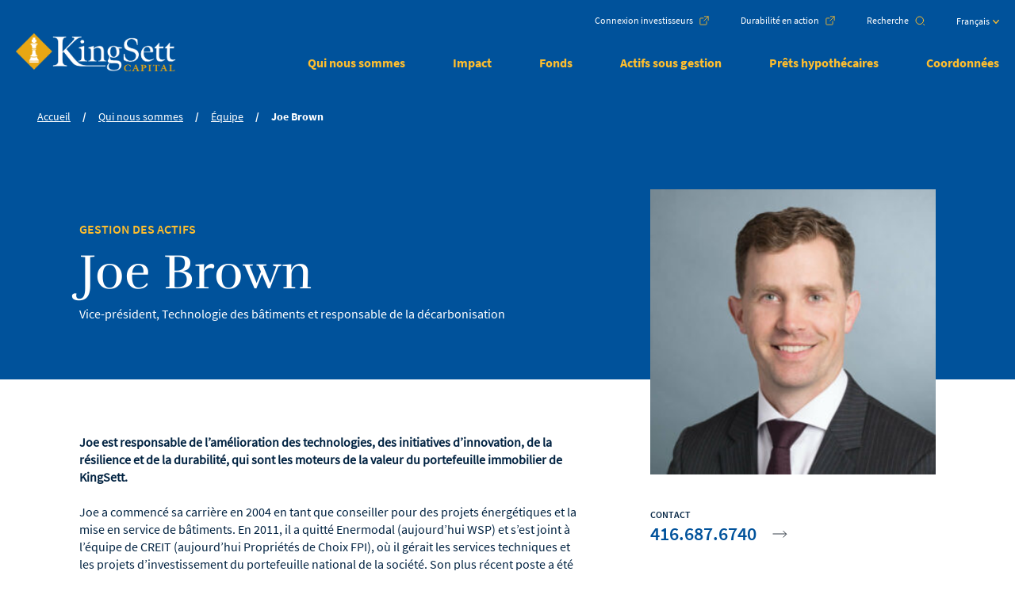

--- FILE ---
content_type: text/html; charset=UTF-8
request_url: https://www.kingsettcapital.com/fr/qui-nous-sommes/equipe/joe-brown/
body_size: 9329
content:
<!DOCTYPE html><html dir="ltr" lang="fr-FR" prefix="og: https://ogp.me/ns#"><head>  <script>(function(w,d,s,l,i){w[l]=w[l]||[];w[l].push({'gtm.start':
new Date().getTime(),event:'gtm.js'});var f=d.getElementsByTagName(s)[0],
j=d.createElement(s),dl=l!='dataLayer'?'&l='+l:'';j.async=true;j.src=
'https://www.googletagmanager.com/gtm.js?id='+i+dl;f.parentNode.insertBefore(j,f);
})(window,document,'script','dataLayer','GTM-KP79C3K');</script> <meta charset="UTF-8"><meta name="viewport" content="width=device-width, initial-scale=1"><link rel="apple-touch-icon" sizes="57x57" href="https://www.kingsettcapital.com/wp-content/themes/kingsett/theme/img/favicons/apple-icon-57x57.png"><link rel="apple-touch-icon" sizes="60x60" href="https://www.kingsettcapital.com/wp-content/themes/kingsett/theme/img/favicons/apple-icon-60x60.png"><link rel="apple-touch-icon" sizes="72x72" href="https://www.kingsettcapital.com/wp-content/themes/kingsett/theme/img/favicons/apple-icon-72x72.png"><link rel="apple-touch-icon" sizes="76x76" href="https://www.kingsettcapital.com/wp-content/themes/kingsett/theme/img/favicons/apple-icon-76x76.png"><link rel="apple-touch-icon" sizes="114x114" href="https://www.kingsettcapital.com/wp-content/themes/kingsett/theme/img/favicons/apple-icon-114x114.png"><link rel="apple-touch-icon" sizes="120x120" href="https://www.kingsettcapital.com/wp-content/themes/kingsett/theme/img/favicons/apple-icon-120x120.png"><link rel="apple-touch-icon" sizes="144x144" href="https://www.kingsettcapital.com/wp-content/themes/kingsett/theme/img/favicons/apple-icon-144x144.png"><link rel="apple-touch-icon" sizes="152x152" href="https://www.kingsettcapital.com/wp-content/themes/kingsett/theme/img/favicons/apple-icon-152x152.png"><link rel="apple-touch-icon" sizes="180x180" href="https://www.kingsettcapital.com/wp-content/themes/kingsett/theme/img/favicons/apple-icon-180x180.png"><link rel="icon" type="image/png" sizes="192x192"  href="https://www.kingsettcapital.com/wp-content/themes/kingsett/theme/img/favicons/android-icon-192x192.png"><link rel="icon" type="image/png" sizes="96x96" href="https://www.kingsettcapital.com/wp-content/themes/kingsett/theme/img/favicons/favicon-96x96.png"><link rel="manifest" href="https://www.kingsettcapital.com/wp-content/themes/kingsett/theme/img/favicons/manifest.json"><meta name="msapplication-TileColor" content="#ffffff"><meta name="msapplication-TileImage" content="https://www.kingsettcapital.com/wp-content/themes/kingsett/theme/img/favicons/ms-icon-144x144.png"><meta name="theme-color" content="#ffffff"><link rel="icon" sizes="16x16 32x32" href="https://www.kingsettcapital.com/wp-content/themes/kingsett/theme/img/favicons/favicon.ico"><link rel="profile" href="https://gmpg.org/xfn/11"><link rel="pingback" href="https://www.kingsettcapital.com/xmlrpc.php"><meta http-equiv="X-UA-Compatible" content="IE=edge,chrome=1"><link rel="stylesheet" href="https://www.kingsettcapital.com/wp-content/themes/kingsett/theme/critical.css"><title>Joe Brown - KingSett Capital</title><style>img:is([sizes="auto" i], [sizes^="auto," i]) { contain-intrinsic-size: 3000px 1500px }</style><link rel="alternate" hreflang="en" href="https://www.kingsettcapital.com/about-us/people/joe-brown/" /><link rel="alternate" hreflang="fr" href="https://www.kingsettcapital.com/fr/qui-nous-sommes/equipe/joe-brown/" /><link rel="alternate" hreflang="x-default" href="https://www.kingsettcapital.com/about-us/people/joe-brown/" /><meta name="description" content="Joe a commencé sa carrière en 2004 en tant que conseiller pour des projets énergétiques et la mise en service de bâtiments. En 2011, il a quitté Enermodal (aujourd’hui WSP) et s’est joint à l’équipe de CREIT (aujourd’hui Propriétés de Choix FPI), où il gérait les services techniques et les projets d’investissement du portefeuille national" /><meta name="robots" content="max-image-preview:large" /><link rel="canonical" href="https://www.kingsettcapital.com/fr/qui-nous-sommes/equipe/joe-brown/" /><meta name="generator" content="All in One SEO (AIOSEO) 4.8.9" /><meta property="og:locale" content="fr_FR" /><meta property="og:site_name" content="KingSett Capital -" /><meta property="og:type" content="article" /><meta property="og:title" content="Joe Brown - KingSett Capital" /><meta property="og:description" content="Joe a commencé sa carrière en 2004 en tant que conseiller pour des projets énergétiques et la mise en service de bâtiments. En 2011, il a quitté Enermodal (aujourd’hui WSP) et s’est joint à l’équipe de CREIT (aujourd’hui Propriétés de Choix FPI), où il gérait les services techniques et les projets d’investissement du portefeuille national" /><meta property="og:url" content="https://www.kingsettcapital.com/fr/qui-nous-sommes/equipe/joe-brown/" /><meta property="og:image" content="https://www.kingsettcapital.com/wp-content/uploads/2021/09/kingsett-logo.svg" /><meta property="og:image:secure_url" content="https://www.kingsettcapital.com/wp-content/uploads/2021/09/kingsett-logo.svg" /><meta property="article:published_time" content="2021-09-16T15:59:07+00:00" /><meta property="article:modified_time" content="2021-09-16T15:59:08+00:00" /><meta name="twitter:card" content="summary" /><meta name="twitter:title" content="Joe Brown - KingSett Capital" /><meta name="twitter:description" content="Joe a commencé sa carrière en 2004 en tant que conseiller pour des projets énergétiques et la mise en service de bâtiments. En 2011, il a quitté Enermodal (aujourd’hui WSP) et s’est joint à l’équipe de CREIT (aujourd’hui Propriétés de Choix FPI), où il gérait les services techniques et les projets d’investissement du portefeuille national" /><meta name="twitter:image" content="https://www.kingsettcapital.com/wp-content/uploads/2021/09/kingsett-logo.svg" /> <script type="application/ld+json" class="aioseo-schema">{"@context":"https:\/\/schema.org","@graph":[{"@type":"BreadcrumbList","@id":"https:\/\/www.kingsettcapital.com\/fr\/qui-nous-sommes\/equipe\/joe-brown\/#breadcrumblist","itemListElement":[{"@type":"ListItem","@id":"https:\/\/www.kingsettcapital.com\/fr\/#listItem","position":1,"name":"Accueil","item":"https:\/\/www.kingsettcapital.com\/fr\/","nextItem":{"@type":"ListItem","@id":"https:\/\/www.kingsettcapital.com\/fr\/qui-nous-sommes\/#listItem","name":"Qui nous sommes"}},{"@type":"ListItem","@id":"https:\/\/www.kingsettcapital.com\/fr\/qui-nous-sommes\/#listItem","position":2,"name":"Qui nous sommes","item":"https:\/\/www.kingsettcapital.com\/fr\/qui-nous-sommes\/","nextItem":{"@type":"ListItem","@id":"https:\/\/www.kingsettcapital.com\/fr\/qui-nous-sommes\/equipe\/#listItem","name":"\u00c9quipe"},"previousItem":{"@type":"ListItem","@id":"https:\/\/www.kingsettcapital.com\/fr\/#listItem","name":"Accueil"}},{"@type":"ListItem","@id":"https:\/\/www.kingsettcapital.com\/fr\/qui-nous-sommes\/equipe\/#listItem","position":3,"name":"\u00c9quipe","item":"https:\/\/www.kingsettcapital.com\/fr\/qui-nous-sommes\/equipe\/","nextItem":{"@type":"ListItem","@id":"https:\/\/www.kingsettcapital.com\/fr\/qui-nous-sommes\/equipe\/joe-brown\/#listItem","name":"Joe Brown"},"previousItem":{"@type":"ListItem","@id":"https:\/\/www.kingsettcapital.com\/fr\/qui-nous-sommes\/#listItem","name":"Qui nous sommes"}},{"@type":"ListItem","@id":"https:\/\/www.kingsettcapital.com\/fr\/qui-nous-sommes\/equipe\/joe-brown\/#listItem","position":4,"name":"Joe Brown","previousItem":{"@type":"ListItem","@id":"https:\/\/www.kingsettcapital.com\/fr\/qui-nous-sommes\/equipe\/#listItem","name":"\u00c9quipe"}}]},{"@type":"Organization","@id":"https:\/\/www.kingsettcapital.com\/fr\/#organization","name":"kingsett","url":"https:\/\/www.kingsettcapital.com\/fr\/","logo":{"@type":"ImageObject","url":"https:\/\/www.kingsettcapital.com\/wp-content\/uploads\/2021\/09\/kingsett-logo.svg","@id":"https:\/\/www.kingsettcapital.com\/fr\/qui-nous-sommes\/equipe\/joe-brown\/#organizationLogo","caption":"kingsett logo"},"image":{"@id":"https:\/\/www.kingsettcapital.com\/fr\/qui-nous-sommes\/equipe\/joe-brown\/#organizationLogo"}},{"@type":"WebPage","@id":"https:\/\/www.kingsettcapital.com\/fr\/qui-nous-sommes\/equipe\/joe-brown\/#webpage","url":"https:\/\/www.kingsettcapital.com\/fr\/qui-nous-sommes\/equipe\/joe-brown\/","name":"Joe Brown - KingSett Capital","description":"Joe a commenc\u00e9 sa carri\u00e8re en 2004 en tant que conseiller pour des projets \u00e9nerg\u00e9tiques et la mise en service de b\u00e2timents. En 2011, il a quitt\u00e9 Enermodal (aujourd\u2019hui WSP) et s\u2019est joint \u00e0 l\u2019\u00e9quipe de CREIT (aujourd\u2019hui Propri\u00e9t\u00e9s de Choix FPI), o\u00f9 il g\u00e9rait les services techniques et les projets d\u2019investissement du portefeuille national","inLanguage":"fr-FR","isPartOf":{"@id":"https:\/\/www.kingsettcapital.com\/fr\/#website"},"breadcrumb":{"@id":"https:\/\/www.kingsettcapital.com\/fr\/qui-nous-sommes\/equipe\/joe-brown\/#breadcrumblist"},"image":{"@type":"ImageObject","url":"https:\/\/www.kingsettcapital.com\/wp-content\/uploads\/2021\/09\/Joe-Brown-WEB-READY.jpg","@id":"https:\/\/www.kingsettcapital.com\/fr\/qui-nous-sommes\/equipe\/joe-brown\/#mainImage","width":600,"height":600,"caption":"Joe Brown photo"},"primaryImageOfPage":{"@id":"https:\/\/www.kingsettcapital.com\/fr\/qui-nous-sommes\/equipe\/joe-brown\/#mainImage"},"datePublished":"2021-09-16T11:59:07-04:00","dateModified":"2021-09-16T11:59:08-04:00"},{"@type":"WebSite","@id":"https:\/\/www.kingsettcapital.com\/fr\/#website","url":"https:\/\/www.kingsettcapital.com\/fr\/","name":"KingSett Capital","inLanguage":"fr-FR","publisher":{"@id":"https:\/\/www.kingsettcapital.com\/fr\/#organization"}}]}</script> <link rel="alternate" type="application/rss+xml" title="KingSett Capital &raquo; Feed" href="https://www.kingsettcapital.com/fr/feed/" /> <script type="text/javascript">window._wpemojiSettings = {"baseUrl":"https:\/\/s.w.org\/images\/core\/emoji\/16.0.1\/72x72\/","ext":".png","svgUrl":"https:\/\/s.w.org\/images\/core\/emoji\/16.0.1\/svg\/","svgExt":".svg","source":{"concatemoji":"https:\/\/www.kingsettcapital.com\/wp-includes\/js\/wp-emoji-release.min.js?ver=6.8.3"}};
/*! This file is auto-generated */
!function(s,n){var o,i,e;function c(e){try{var t={supportTests:e,timestamp:(new Date).valueOf()};sessionStorage.setItem(o,JSON.stringify(t))}catch(e){}}function p(e,t,n){e.clearRect(0,0,e.canvas.width,e.canvas.height),e.fillText(t,0,0);var t=new Uint32Array(e.getImageData(0,0,e.canvas.width,e.canvas.height).data),a=(e.clearRect(0,0,e.canvas.width,e.canvas.height),e.fillText(n,0,0),new Uint32Array(e.getImageData(0,0,e.canvas.width,e.canvas.height).data));return t.every(function(e,t){return e===a[t]})}function u(e,t){e.clearRect(0,0,e.canvas.width,e.canvas.height),e.fillText(t,0,0);for(var n=e.getImageData(16,16,1,1),a=0;a<n.data.length;a++)if(0!==n.data[a])return!1;return!0}function f(e,t,n,a){switch(t){case"flag":return n(e,"\ud83c\udff3\ufe0f\u200d\u26a7\ufe0f","\ud83c\udff3\ufe0f\u200b\u26a7\ufe0f")?!1:!n(e,"\ud83c\udde8\ud83c\uddf6","\ud83c\udde8\u200b\ud83c\uddf6")&&!n(e,"\ud83c\udff4\udb40\udc67\udb40\udc62\udb40\udc65\udb40\udc6e\udb40\udc67\udb40\udc7f","\ud83c\udff4\u200b\udb40\udc67\u200b\udb40\udc62\u200b\udb40\udc65\u200b\udb40\udc6e\u200b\udb40\udc67\u200b\udb40\udc7f");case"emoji":return!a(e,"\ud83e\udedf")}return!1}function g(e,t,n,a){var r="undefined"!=typeof WorkerGlobalScope&&self instanceof WorkerGlobalScope?new OffscreenCanvas(300,150):s.createElement("canvas"),o=r.getContext("2d",{willReadFrequently:!0}),i=(o.textBaseline="top",o.font="600 32px Arial",{});return e.forEach(function(e){i[e]=t(o,e,n,a)}),i}function t(e){var t=s.createElement("script");t.src=e,t.defer=!0,s.head.appendChild(t)}"undefined"!=typeof Promise&&(o="wpEmojiSettingsSupports",i=["flag","emoji"],n.supports={everything:!0,everythingExceptFlag:!0},e=new Promise(function(e){s.addEventListener("DOMContentLoaded",e,{once:!0})}),new Promise(function(t){var n=function(){try{var e=JSON.parse(sessionStorage.getItem(o));if("object"==typeof e&&"number"==typeof e.timestamp&&(new Date).valueOf()<e.timestamp+604800&&"object"==typeof e.supportTests)return e.supportTests}catch(e){}return null}();if(!n){if("undefined"!=typeof Worker&&"undefined"!=typeof OffscreenCanvas&&"undefined"!=typeof URL&&URL.createObjectURL&&"undefined"!=typeof Blob)try{var e="postMessage("+g.toString()+"("+[JSON.stringify(i),f.toString(),p.toString(),u.toString()].join(",")+"));",a=new Blob([e],{type:"text/javascript"}),r=new Worker(URL.createObjectURL(a),{name:"wpTestEmojiSupports"});return void(r.onmessage=function(e){c(n=e.data),r.terminate(),t(n)})}catch(e){}c(n=g(i,f,p,u))}t(n)}).then(function(e){for(var t in e)n.supports[t]=e[t],n.supports.everything=n.supports.everything&&n.supports[t],"flag"!==t&&(n.supports.everythingExceptFlag=n.supports.everythingExceptFlag&&n.supports[t]);n.supports.everythingExceptFlag=n.supports.everythingExceptFlag&&!n.supports.flag,n.DOMReady=!1,n.readyCallback=function(){n.DOMReady=!0}}).then(function(){return e}).then(function(){var e;n.supports.everything||(n.readyCallback(),(e=n.source||{}).concatemoji?t(e.concatemoji):e.wpemoji&&e.twemoji&&(t(e.twemoji),t(e.wpemoji)))}))}((window,document),window._wpemojiSettings);</script> <style id='wp-emoji-styles-inline-css' type='text/css'>img.wp-smiley, img.emoji {
		display: inline !important;
		border: none !important;
		box-shadow: none !important;
		height: 1em !important;
		width: 1em !important;
		margin: 0 0.07em !important;
		vertical-align: -0.1em !important;
		background: none !important;
		padding: 0 !important;
	}</style><link rel='stylesheet' id='wp-block-library-css' href='https://www.kingsettcapital.com/wp-includes/css/dist/block-library/style.min.css?ver=6.8.3' type='text/css' media='all' /><style id='classic-theme-styles-inline-css' type='text/css'>/*! This file is auto-generated */
.wp-block-button__link{color:#fff;background-color:#32373c;border-radius:9999px;box-shadow:none;text-decoration:none;padding:calc(.667em + 2px) calc(1.333em + 2px);font-size:1.125em}.wp-block-file__button{background:#32373c;color:#fff;text-decoration:none}</style><style id='global-styles-inline-css' type='text/css'>:root{--wp--preset--aspect-ratio--square: 1;--wp--preset--aspect-ratio--4-3: 4/3;--wp--preset--aspect-ratio--3-4: 3/4;--wp--preset--aspect-ratio--3-2: 3/2;--wp--preset--aspect-ratio--2-3: 2/3;--wp--preset--aspect-ratio--16-9: 16/9;--wp--preset--aspect-ratio--9-16: 9/16;--wp--preset--color--black: #000000;--wp--preset--color--cyan-bluish-gray: #abb8c3;--wp--preset--color--white: #ffffff;--wp--preset--color--pale-pink: #f78da7;--wp--preset--color--vivid-red: #cf2e2e;--wp--preset--color--luminous-vivid-orange: #ff6900;--wp--preset--color--luminous-vivid-amber: #fcb900;--wp--preset--color--light-green-cyan: #7bdcb5;--wp--preset--color--vivid-green-cyan: #00d084;--wp--preset--color--pale-cyan-blue: #8ed1fc;--wp--preset--color--vivid-cyan-blue: #0693e3;--wp--preset--color--vivid-purple: #9b51e0;--wp--preset--gradient--vivid-cyan-blue-to-vivid-purple: linear-gradient(135deg,rgba(6,147,227,1) 0%,rgb(155,81,224) 100%);--wp--preset--gradient--light-green-cyan-to-vivid-green-cyan: linear-gradient(135deg,rgb(122,220,180) 0%,rgb(0,208,130) 100%);--wp--preset--gradient--luminous-vivid-amber-to-luminous-vivid-orange: linear-gradient(135deg,rgba(252,185,0,1) 0%,rgba(255,105,0,1) 100%);--wp--preset--gradient--luminous-vivid-orange-to-vivid-red: linear-gradient(135deg,rgba(255,105,0,1) 0%,rgb(207,46,46) 100%);--wp--preset--gradient--very-light-gray-to-cyan-bluish-gray: linear-gradient(135deg,rgb(238,238,238) 0%,rgb(169,184,195) 100%);--wp--preset--gradient--cool-to-warm-spectrum: linear-gradient(135deg,rgb(74,234,220) 0%,rgb(151,120,209) 20%,rgb(207,42,186) 40%,rgb(238,44,130) 60%,rgb(251,105,98) 80%,rgb(254,248,76) 100%);--wp--preset--gradient--blush-light-purple: linear-gradient(135deg,rgb(255,206,236) 0%,rgb(152,150,240) 100%);--wp--preset--gradient--blush-bordeaux: linear-gradient(135deg,rgb(254,205,165) 0%,rgb(254,45,45) 50%,rgb(107,0,62) 100%);--wp--preset--gradient--luminous-dusk: linear-gradient(135deg,rgb(255,203,112) 0%,rgb(199,81,192) 50%,rgb(65,88,208) 100%);--wp--preset--gradient--pale-ocean: linear-gradient(135deg,rgb(255,245,203) 0%,rgb(182,227,212) 50%,rgb(51,167,181) 100%);--wp--preset--gradient--electric-grass: linear-gradient(135deg,rgb(202,248,128) 0%,rgb(113,206,126) 100%);--wp--preset--gradient--midnight: linear-gradient(135deg,rgb(2,3,129) 0%,rgb(40,116,252) 100%);--wp--preset--font-size--small: 13px;--wp--preset--font-size--medium: 20px;--wp--preset--font-size--large: 36px;--wp--preset--font-size--x-large: 42px;--wp--preset--spacing--20: 0.44rem;--wp--preset--spacing--30: 0.67rem;--wp--preset--spacing--40: 1rem;--wp--preset--spacing--50: 1.5rem;--wp--preset--spacing--60: 2.25rem;--wp--preset--spacing--70: 3.38rem;--wp--preset--spacing--80: 5.06rem;--wp--preset--shadow--natural: 6px 6px 9px rgba(0, 0, 0, 0.2);--wp--preset--shadow--deep: 12px 12px 50px rgba(0, 0, 0, 0.4);--wp--preset--shadow--sharp: 6px 6px 0px rgba(0, 0, 0, 0.2);--wp--preset--shadow--outlined: 6px 6px 0px -3px rgba(255, 255, 255, 1), 6px 6px rgba(0, 0, 0, 1);--wp--preset--shadow--crisp: 6px 6px 0px rgba(0, 0, 0, 1);}:where(.is-layout-flex){gap: 0.5em;}:where(.is-layout-grid){gap: 0.5em;}body .is-layout-flex{display: flex;}.is-layout-flex{flex-wrap: wrap;align-items: center;}.is-layout-flex > :is(*, div){margin: 0;}body .is-layout-grid{display: grid;}.is-layout-grid > :is(*, div){margin: 0;}:where(.wp-block-columns.is-layout-flex){gap: 2em;}:where(.wp-block-columns.is-layout-grid){gap: 2em;}:where(.wp-block-post-template.is-layout-flex){gap: 1.25em;}:where(.wp-block-post-template.is-layout-grid){gap: 1.25em;}.has-black-color{color: var(--wp--preset--color--black) !important;}.has-cyan-bluish-gray-color{color: var(--wp--preset--color--cyan-bluish-gray) !important;}.has-white-color{color: var(--wp--preset--color--white) !important;}.has-pale-pink-color{color: var(--wp--preset--color--pale-pink) !important;}.has-vivid-red-color{color: var(--wp--preset--color--vivid-red) !important;}.has-luminous-vivid-orange-color{color: var(--wp--preset--color--luminous-vivid-orange) !important;}.has-luminous-vivid-amber-color{color: var(--wp--preset--color--luminous-vivid-amber) !important;}.has-light-green-cyan-color{color: var(--wp--preset--color--light-green-cyan) !important;}.has-vivid-green-cyan-color{color: var(--wp--preset--color--vivid-green-cyan) !important;}.has-pale-cyan-blue-color{color: var(--wp--preset--color--pale-cyan-blue) !important;}.has-vivid-cyan-blue-color{color: var(--wp--preset--color--vivid-cyan-blue) !important;}.has-vivid-purple-color{color: var(--wp--preset--color--vivid-purple) !important;}.has-black-background-color{background-color: var(--wp--preset--color--black) !important;}.has-cyan-bluish-gray-background-color{background-color: var(--wp--preset--color--cyan-bluish-gray) !important;}.has-white-background-color{background-color: var(--wp--preset--color--white) !important;}.has-pale-pink-background-color{background-color: var(--wp--preset--color--pale-pink) !important;}.has-vivid-red-background-color{background-color: var(--wp--preset--color--vivid-red) !important;}.has-luminous-vivid-orange-background-color{background-color: var(--wp--preset--color--luminous-vivid-orange) !important;}.has-luminous-vivid-amber-background-color{background-color: var(--wp--preset--color--luminous-vivid-amber) !important;}.has-light-green-cyan-background-color{background-color: var(--wp--preset--color--light-green-cyan) !important;}.has-vivid-green-cyan-background-color{background-color: var(--wp--preset--color--vivid-green-cyan) !important;}.has-pale-cyan-blue-background-color{background-color: var(--wp--preset--color--pale-cyan-blue) !important;}.has-vivid-cyan-blue-background-color{background-color: var(--wp--preset--color--vivid-cyan-blue) !important;}.has-vivid-purple-background-color{background-color: var(--wp--preset--color--vivid-purple) !important;}.has-black-border-color{border-color: var(--wp--preset--color--black) !important;}.has-cyan-bluish-gray-border-color{border-color: var(--wp--preset--color--cyan-bluish-gray) !important;}.has-white-border-color{border-color: var(--wp--preset--color--white) !important;}.has-pale-pink-border-color{border-color: var(--wp--preset--color--pale-pink) !important;}.has-vivid-red-border-color{border-color: var(--wp--preset--color--vivid-red) !important;}.has-luminous-vivid-orange-border-color{border-color: var(--wp--preset--color--luminous-vivid-orange) !important;}.has-luminous-vivid-amber-border-color{border-color: var(--wp--preset--color--luminous-vivid-amber) !important;}.has-light-green-cyan-border-color{border-color: var(--wp--preset--color--light-green-cyan) !important;}.has-vivid-green-cyan-border-color{border-color: var(--wp--preset--color--vivid-green-cyan) !important;}.has-pale-cyan-blue-border-color{border-color: var(--wp--preset--color--pale-cyan-blue) !important;}.has-vivid-cyan-blue-border-color{border-color: var(--wp--preset--color--vivid-cyan-blue) !important;}.has-vivid-purple-border-color{border-color: var(--wp--preset--color--vivid-purple) !important;}.has-vivid-cyan-blue-to-vivid-purple-gradient-background{background: var(--wp--preset--gradient--vivid-cyan-blue-to-vivid-purple) !important;}.has-light-green-cyan-to-vivid-green-cyan-gradient-background{background: var(--wp--preset--gradient--light-green-cyan-to-vivid-green-cyan) !important;}.has-luminous-vivid-amber-to-luminous-vivid-orange-gradient-background{background: var(--wp--preset--gradient--luminous-vivid-amber-to-luminous-vivid-orange) !important;}.has-luminous-vivid-orange-to-vivid-red-gradient-background{background: var(--wp--preset--gradient--luminous-vivid-orange-to-vivid-red) !important;}.has-very-light-gray-to-cyan-bluish-gray-gradient-background{background: var(--wp--preset--gradient--very-light-gray-to-cyan-bluish-gray) !important;}.has-cool-to-warm-spectrum-gradient-background{background: var(--wp--preset--gradient--cool-to-warm-spectrum) !important;}.has-blush-light-purple-gradient-background{background: var(--wp--preset--gradient--blush-light-purple) !important;}.has-blush-bordeaux-gradient-background{background: var(--wp--preset--gradient--blush-bordeaux) !important;}.has-luminous-dusk-gradient-background{background: var(--wp--preset--gradient--luminous-dusk) !important;}.has-pale-ocean-gradient-background{background: var(--wp--preset--gradient--pale-ocean) !important;}.has-electric-grass-gradient-background{background: var(--wp--preset--gradient--electric-grass) !important;}.has-midnight-gradient-background{background: var(--wp--preset--gradient--midnight) !important;}.has-small-font-size{font-size: var(--wp--preset--font-size--small) !important;}.has-medium-font-size{font-size: var(--wp--preset--font-size--medium) !important;}.has-large-font-size{font-size: var(--wp--preset--font-size--large) !important;}.has-x-large-font-size{font-size: var(--wp--preset--font-size--x-large) !important;}
:where(.wp-block-post-template.is-layout-flex){gap: 1.25em;}:where(.wp-block-post-template.is-layout-grid){gap: 1.25em;}
:where(.wp-block-columns.is-layout-flex){gap: 2em;}:where(.wp-block-columns.is-layout-grid){gap: 2em;}
:root :where(.wp-block-pullquote){font-size: 1.5em;line-height: 1.6;}</style><link rel='stylesheet' id='wpml-legacy-dropdown-0-css' href='https://www.kingsettcapital.com/wp-content/plugins/sitepress-multilingual-cms/templates/language-switchers/legacy-dropdown/style.min.css?ver=1' type='text/css' media='all' /><link rel='stylesheet' id='theme-style-css' href='https://www.kingsettcapital.com/wp-content/themes/kingsett/theme/style.min.css?ver=6.8.3' type='text/css' media='all' /><link rel='stylesheet' id='searchwp-forms-css' href='https://www.kingsettcapital.com/wp-content/cache/autoptimize/css/autoptimize_single_2ad41791f051080014fa54b422ce8e9b.css?ver=4.3.18' type='text/css' media='all' /> <script defer type="text/javascript" src="https://www.kingsettcapital.com/wp-content/plugins/sitepress-multilingual-cms/templates/language-switchers/legacy-dropdown/script.min.js?ver=1" id="wpml-legacy-dropdown-0-js"></script> <script defer type="text/javascript" src="https://www.kingsettcapital.com/wp-includes/js/jquery/jquery.min.js?ver=3.7.1" id="jquery-core-js"></script> <script defer type="text/javascript" src="https://www.kingsettcapital.com/wp-includes/js/jquery/jquery-migrate.min.js?ver=3.4.1" id="jquery-migrate-js"></script> <link rel="https://api.w.org/" href="https://www.kingsettcapital.com/fr/wp-json/" /><link rel="alternate" title="JSON" type="application/json" href="https://www.kingsettcapital.com/fr/wp-json/wp/v2/team/311" /><link rel="EditURI" type="application/rsd+xml" title="RSD" href="https://www.kingsettcapital.com/xmlrpc.php?rsd" /><meta name="generator" content="WordPress 6.8.3" /><link rel='shortlink' href='https://www.kingsettcapital.com/fr/?p=311' /><link rel="alternate" title="oEmbed (JSON)" type="application/json+oembed" href="https://www.kingsettcapital.com/fr/wp-json/oembed/1.0/embed?url=https%3A%2F%2Fwww.kingsettcapital.com%2Ffr%2Fqui-nous-sommes%2Fequipe%2Fjoe-brown%2F" /><link rel="alternate" title="oEmbed (XML)" type="text/xml+oembed" href="https://www.kingsettcapital.com/fr/wp-json/oembed/1.0/embed?url=https%3A%2F%2Fwww.kingsettcapital.com%2Ffr%2Fqui-nous-sommes%2Fequipe%2Fjoe-brown%2F&#038;format=xml" /><meta name="generator" content="WPML ver:4.8.4 stt:1,4;" /><style type="text/css" id="wp-custom-css">/* To fix missing CSS from staging
   Image Content block */
.image-content.-blue.-cards .image__cards {
	width: 522px !important;
}

/* Content Slider block */
.content-slider .left__content {
	justify-content: center !important;
}


/* careers temp */
#text-links_block_ce356314153060fe7969e2e3ebea7212 {
	padding-bottom: 0;
}

.site-main section.text-links .left-ctn ul {
  list-style: disc;
	margin-top: 17px;
  margin-bottom: 24px;
}

.short-bio {
	font-weight: bold;
}

@media only screen and (max-width: 767px){
	body.page-id-360 .content-slider .left__content {
		justify-content: normal !important;
	}
}</style></head><body class="wp-singular team-template-default single single-team postid-311 wp-custom-logo wp-theme-kingsetttheme"> <noscript><iframe src="https://www.googletagmanager.com/ns.html?id=GTM-KP79C3K"
height="0" width="0" style="display:none;visibility:hidden"></iframe></noscript><div id="page" class="site"> <a class="skip-link screen-reader-text" href="#content">Skip to content</a><header id="masthead" class="site-header js-site-header"><div class="ctn-main -large"><div class="site-branding"> <a href="https://www.kingsettcapital.com/fr/" class="custom-logo-link" rel="home"><img src="https://www.kingsettcapital.com/wp-content/uploads/2021/09/kingsett-logo.svg" class="custom-logo" alt="kingsett logo" decoding="async" /></a></div> <button class="menu-toggle" aria-controls="main-nav" aria-label="Burger menu button" aria-expanded="false" name="menu button"> <span class="icon-bar"></span> <span class="icon-bar"></span> <span class="icon-bar"></span> </button><nav id="site-navigation" class="main-navigation" role="navigation"><div class="nav__search js-nav__search -tablet-only"><p class="empty-val js-empty-val">Nothing to search.</p><form role="search" method="get" class="search-form" action="https://www.kingsettcapital.com/fr/recherche/"> <label> <span class="screen-reader-text">Search for:</span> <input type="search" class="search-field" placeholder="Recherche ..." value="" name="_search" /> </label> <input type="submit" class="search-submit" value="Recherche" /></form></div><div class="nav nav-secondary js-nav-secondary"><div class="menu-secondary-menu-fr-container"><ul id="menu-secondary-menu-fr" class="menu"><li id="menu-item-3762" class="menu-item menu-item-type-custom menu-item-object-custom menu-item-3762"><a target="_blank" href="https://investorportal.kingsettcapital.com/">Connexion investisseurs</a></li><li id="menu-item-1371" class="external menu-item menu-item-type-custom menu-item-object-custom menu-item-1371"><a target="_blank" href="https://sustainability.kingsettcapital.com/">Durabilité en action</a></li><li id="menu-item-1372" class="-search js-search menu-item menu-item-type-custom menu-item-object-custom menu-item-1372"><a href="#">Recherche</a></li></ul></div><div class="nav-secondary__search js-nav-secondary__search"><h2>Recherche</h2><p class="empty-val js-empty-val">Nothing to search.</p><form role="search" method="get" class="search-form" action="https://www.kingsettcapital.com/fr/recherche/"> <label> <span class="screen-reader-text">Search for:</span> <input type="search" class="search-field" placeholder="Recherche ..." value="" name="_search" /> </label> <input type="submit" class="search-submit" value="Recherche" /></form></div><div
 class="wpml-ls-sidebars-lang-switcher wpml-ls wpml-ls-legacy-dropdown js-wpml-ls-legacy-dropdown"><ul role="menu"><li role="none" tabindex="0" class="wpml-ls-slot-lang-switcher wpml-ls-item wpml-ls-item-fr wpml-ls-current-language wpml-ls-last-item wpml-ls-item-legacy-dropdown"> <a href="#" class="js-wpml-ls-item-toggle wpml-ls-item-toggle" role="menuitem" title="Passer à Français"> <span class="wpml-ls-native" role="menuitem">Français</span></a><ul class="wpml-ls-sub-menu" role="menu"><li class="wpml-ls-slot-lang-switcher wpml-ls-item wpml-ls-item-en wpml-ls-first-item" role="none"> <a href="https://www.kingsettcapital.com/about-us/people/joe-brown/" class="wpml-ls-link" role="menuitem" aria-label="Passer à English" title="Passer à English"> <span class="wpml-ls-native" lang="en">English</span></a></li></ul></li></ul></div></div><div class="nav nav-primary"><div class="menu-primary-nav-fr-container"><ul id="main-nav" class="menu"><li id="menu-item-1434" class="menu-item menu-item-type-post_type menu-item-object-page menu-item-has-children menu-item-1434"><a href="https://www.kingsettcapital.com/fr/qui-nous-sommes/">Qui nous sommes</a><ul class="sub-menu"><li id="menu-item-1435" class="menu-item menu-item-type-post_type menu-item-object-page menu-item-1435"><a href="https://www.kingsettcapital.com/fr/qui-nous-sommes/ce-que-nous-faisons/">Ce que nous faisons</a></li><li id="menu-item-1615" class="menu-item menu-item-type-post_type menu-item-object-page menu-item-1615"><a href="https://www.kingsettcapital.com/fr/qui-nous-sommes/equipe/">Équipe</a></li><li id="menu-item-1651" class="menu-item menu-item-type-post_type menu-item-object-page menu-item-1651"><a href="https://www.kingsettcapital.com/fr/qui-nous-sommes/nouvelles/">Nouvelles</a></li></ul></li><li id="menu-item-1412" class="menu-item menu-item-type-post_type menu-item-object-page menu-item-1412"><a href="https://www.kingsettcapital.com/fr/impact/">Impact</a></li><li id="menu-item-1413" class="menu-item menu-item-type-post_type menu-item-object-page menu-item-1413"><a href="https://www.kingsettcapital.com/fr/fonds/">Fonds</a></li><li id="menu-item-1466" class="menu-item menu-item-type-post_type menu-item-object-page menu-item-1466"><a href="https://www.kingsettcapital.com/fr/actifs-sous-gestion/">Actifs sous gestion</a></li><li id="menu-item-1453" class="menu-item menu-item-type-post_type menu-item-object-page menu-item-1453"><a href="https://www.kingsettcapital.com/fr/prets-hypothecaires/">Prêts hypothécaires</a></li><li id="menu-item-1442" class="menu-item menu-item-type-post_type menu-item-object-page menu-item-1442"><a href="https://www.kingsettcapital.com/fr/nous-contacter/">Coordonnées</a></li></ul></div></div></nav></header><div id="content" class=""><div id="primary"><main id="main" class="site-main"><article id="post-311" class="post-311 team type-team status-publish has-post-thumbnail hentry services-gestion-des-actifs"><header class="header-banner"><div class="ctn-main -large breadcrumbs"><div class="aioseo-breadcrumbs"><span class="aioseo-breadcrumb"> <a href="https://www.kingsettcapital.com/fr/" title="Accueil">Accueil</a> </span><span class="aioseo-breadcrumb-separator">&#047;</span><span class="aioseo-breadcrumb"> <a href="https://www.kingsettcapital.com/fr/qui-nous-sommes/" title="Qui nous sommes">Qui nous sommes</a> </span><span class="aioseo-breadcrumb-separator">&#047;</span><span class="aioseo-breadcrumb"> <a href="https://www.kingsettcapital.com/fr/qui-nous-sommes/equipe/" title="Équipe">Équipe</a> </span><span class="aioseo-breadcrumb-separator">&#047;</span><span class="aioseo-breadcrumb"> Joe Brown </span></div></div><div class="ctn-main header__content"> <span class="header__cat"> Gestion des actifs </span><h1 class="entry-title">Joe Brown</h1> <span class="header__position">Vice-président, Technologie des bâtiments et responsable de la décarbonisation </span><div class="header__blurb"></div></div></header><div class="content-ctn"><div class="ctn-main"><div class="content__right"><div class="right__img"> <img width="300" height="300" src="https://www.kingsettcapital.com/wp-content/uploads/2021/09/Joe-Brown-WEB-READY-300x300.jpg" class="attachment-medium size-medium wp-post-image" alt="Joe Brown photo" decoding="async" fetchpriority="high" srcset="https://www.kingsettcapital.com/wp-content/uploads/2021/09/Joe-Brown-WEB-READY-300x300.jpg 300w, https://www.kingsettcapital.com/wp-content/uploads/2021/09/Joe-Brown-WEB-READY-150x150.jpg 150w, https://www.kingsettcapital.com/wp-content/uploads/2021/09/Joe-Brown-WEB-READY.jpg 600w" sizes="(max-width: 300px) 100vw, 300px" /></div><div class="right__contact"> <span>contact</span> <a href="tel:416.687.6740">416.687.6740</a></div><div class="right__connect"> <span>Connection</span> <a target="_blank" href="https://www.linkedin.com/in/joe-brown-6a873618">Linkedin</a></div></div><div class="content__left"><div class="entry-content"><div class="short-bio"><p>Joe est responsable de l’amélioration des technologies, des initiatives d’innovation, de la résilience et de la durabilité, qui sont les moteurs de la valeur du portefeuille immobilier de KingSett.</p></div><p>Joe a commencé sa carrière en 2004 en tant que conseiller pour des projets énergétiques et la mise en service de bâtiments. En 2011, il a quitté Enermodal (aujourd’hui WSP) et s’est joint à l’équipe de CREIT (aujourd’hui Propriétés de Choix FPI), où il gérait les services techniques et les projets d’investissement du portefeuille national de la société. Son plus récent poste a été celui de directeur, Énergie et durabilité, pour un important compte financier de BGIS.</p><p>Joe détient un baccalauréat en génie mécanique de l’Université de Waterloo.</p></div></div></div></div></article></main></div></div><footer id="colophon" class="site-footer"><div class="site-info"><div class="ctn-main -large"> <img class="footer__logo" src="https://www.kingsettcapital.com/wp-content/themes/kingsett/theme/img/kingsett-logo.svg" alt="Kingsett Logo" /><div class="footer__nav"><div class="menu-footer-nav-fr-container"><ul id="menu-footer-nav-fr" class="menu"><li id="menu-item-2443" class="menu-item menu-item-type-post_type menu-item-object-page menu-item-2443"><a href="https://www.kingsettcapital.com/fr/qui-nous-sommes/">Qui nous sommes</a></li><li class="menu-item menu-item-type-post_type menu-item-object-page menu-item-1412"><a href="https://www.kingsettcapital.com/fr/impact/">Impact</a></li><li class="menu-item menu-item-type-post_type menu-item-object-page menu-item-1413"><a href="https://www.kingsettcapital.com/fr/fonds/">Fonds</a></li><li class="menu-item menu-item-type-post_type menu-item-object-page menu-item-1466"><a href="https://www.kingsettcapital.com/fr/actifs-sous-gestion/">Actifs sous gestion</a></li><li class="menu-item menu-item-type-post_type menu-item-object-page menu-item-1453"><a href="https://www.kingsettcapital.com/fr/prets-hypothecaires/">Prêts hypothécaires</a></li><li class="menu-item menu-item-type-post_type menu-item-object-page menu-item-1442"><a href="https://www.kingsettcapital.com/fr/nous-contacter/">Coordonnées</a></li></ul></div></div><div class="footer__social-links"> <a href="https://twitter.com/kingsettcapital" target="_blank"> <img src="https://www.kingsettcapital.com/wp-content/themes/kingsett/theme/img/icons/twitter.svg" alt="Twitter"/> </a> <a href="https://www.youtube.com/channel/UCtqWQyXUslkPySR0i0wluBA" target="_blank"> <img src="https://www.kingsettcapital.com/wp-content/themes/kingsett/theme/img/icons/youtube.svg" alt="Youtube"/> </a> <a href="https://www.linkedin.com/company/kingsett-capital/" target="_blank"> <img src="https://www.kingsettcapital.com/wp-content/themes/kingsett/theme/img/icons/linkedin.svg" alt="Linkedin"/> </a></div><div class="footer-disclaimer"><p class="has-luminous-vivid-amber-color has-text-color has-link-color wp-elements-f9a185ff782e80abbd2347f9c39c594f">Disclaimers:</p><p></p><h6 class="wp-block-heading has-luminous-vivid-amber-color has-text-color has-link-color wp-elements-2119546edbf98787612c823a737b7606">Accessibility Disclaimer</h6><p class="has-white-color has-text-color has-link-color wp-elements-46d5f2dbd98d5e9e44c8cd7d074977e8">KingSett is committed to accessibility for persons with disabilities in our workplace and in our interactions with the public. Our <a href="https://www.kingsettcapital.com/wp-content/uploads/2024/03/Accessibility-Policy-Nov-6-2023.pdf" target="_blank" rel="noreferrer noopener">Accessibility Policy and Plan are available here</a>. If you have questions, require information in an accessible format, or have feedback on our accessibility efforts, please contact HR Mailbox <a href="/cdn-cgi/l/email-protection#472c2e2920342233336a0f15072c2e2920342233332426372e33262b6924282a"><span class="__cf_email__" data-cfemail="1d7674737a6e78696930554f5d7674737a6e7869697e7c6d74697c71337e7270">[email&#160;protected]</span></a></p><p></p><h6 class="wp-block-heading has-luminous-vivid-amber-color has-text-color has-link-color wp-elements-1276bb22becec9aa6ac86bf06f30d6ac">Copyright Disclaimer</h6><p class="has-white-color has-text-color has-link-color wp-elements-8c318fc689b8cf58d4a9bc36d049978b">Copyright KingSett Capital Inc. ("KingSett"). All rights reserved. Content on this website is provided for informational purposes only, is not meant as investment advice and should not be considered a recommendation to purchase or sell any security, whether mentioned explicitly or not. This website is not to be construed as a form of promotion, an offer to sell securities nor as a solicitation to purchase securities. This website has been produced as a source of general information only.<br/><br/>Commentary contained within this website reflects the opinions of KingSett and its affiliates at the time of writing. It was developed from sources that KingSett believes to be reliable. KingSett does not guarantee the accuracy or completeness of such information. The website may link users to other websites on the Internet that are not maintained by KingSett. Therefore, we assume no responsibility for the contents of any other website. Access is provided for convenience purposes only. KingSett disclaims any responsibility for the content of other websites and does not endorse any opinions expressed on other websites.</p></div></div></div></footer></div> <script data-cfasync="false" src="/cdn-cgi/scripts/5c5dd728/cloudflare-static/email-decode.min.js"></script><script type="speculationrules">{"prefetch":[{"source":"document","where":{"and":[{"href_matches":"\/fr\/*"},{"not":{"href_matches":["\/wp-*.php","\/wp-admin\/*","\/wp-content\/uploads\/*","\/wp-content\/*","\/wp-content\/plugins\/*","\/wp-content\/themes\/kingsett\/theme\/*","\/fr\/*\\?(.+)"]}},{"not":{"selector_matches":"a[rel~=\"nofollow\"]"}},{"not":{"selector_matches":".no-prefetch, .no-prefetch a"}}]},"eagerness":"conservative"}]}</script> <style id='core-block-supports-inline-css' type='text/css'>.wp-elements-f9a185ff782e80abbd2347f9c39c594f a:where(:not(.wp-element-button)){color:var(--wp--preset--color--luminous-vivid-amber);}.wp-elements-2119546edbf98787612c823a737b7606 a:where(:not(.wp-element-button)){color:var(--wp--preset--color--luminous-vivid-amber);}.wp-elements-46d5f2dbd98d5e9e44c8cd7d074977e8 a:where(:not(.wp-element-button)){color:var(--wp--preset--color--white);}.wp-elements-1276bb22becec9aa6ac86bf06f30d6ac a:where(:not(.wp-element-button)){color:var(--wp--preset--color--luminous-vivid-amber);}.wp-elements-8c318fc689b8cf58d4a9bc36d049978b a:where(:not(.wp-element-button)){color:var(--wp--preset--color--white);}</style> <script defer type="text/javascript" src="https://www.kingsettcapital.com/wp-content/cache/autoptimize/js/autoptimize_single_6516449ed5089677ed3d7e2f11fc8942.js?ver=6.8.3" id="theme-easing-js"></script> <script defer type="text/javascript" src="https://www.kingsettcapital.com/wp-content/themes/kingsett/theme/js/libs/slick.min.js?ver=6.8.3" id="slick-js-js"></script> <script defer type="text/javascript" src="https://www.kingsettcapital.com/wp-content/themes/kingsett/theme/js/libs/parallax.min.js?ver=6.8.3" id="parallax-js-js"></script> <script defer type="text/javascript" src="https://www.kingsettcapital.com/wp-content/themes/kingsett/theme/js/min/scripts.min.js?ver=6.8.3" id="theme-scripts-js"></script> <script defer type="text/javascript" src="https://www.kingsettcapital.com/wp-content/cache/autoptimize/js/autoptimize_single_63bbf8f621c22b3ea83ac4a439c85e99.js?ver=20130115" id="theme-skip-link-focus-fix-js"></script> <script>var FWP_HTTP = FWP_HTTP || {}; FWP_HTTP.lang = 'fr';</script> </body></html>

--- FILE ---
content_type: text/css
request_url: https://www.kingsettcapital.com/wp-content/themes/kingsett/theme/critical.css
body_size: -1816
content:
/*empty for now*/


--- FILE ---
content_type: text/css
request_url: https://www.kingsettcapital.com/wp-content/themes/kingsett/theme/style.min.css?ver=6.8.3
body_size: 42584
content:
/*
 * Theme Name: NAME HERE*/

@charset "UTF-8";/*! normalize.css v7.0.0 | MIT License | github.com/necolas/normalize.css */html{line-height:1.15;-ms-text-size-adjust:100%;-webkit-text-size-adjust:100%}body{margin:0}article,aside,footer,header,nav,section{display:block}h1{font-size:2em;margin:.67em 0}figcaption,figure,main{display:block}figure{margin:1em 40px}hr{box-sizing:content-box;height:0;overflow:visible}pre{font-family:monospace,monospace;font-size:1em}a{background-color:transparent;-webkit-text-decoration-skip:objects}abbr[title]{border-bottom:none;text-decoration:underline;-webkit-text-decoration:underline dotted;text-decoration:underline dotted}b,strong{font-weight:inherit}b,strong{font-weight:bolder}code,kbd,samp{font-family:monospace,monospace;font-size:1em}dfn{font-style:italic}mark{background-color:#ff0;color:#000}small{font-size:80%}sub,sup{font-size:75%;line-height:0;position:relative;vertical-align:baseline}sub{bottom:-.25em}sup{top:-.5em}audio,video{display:inline-block}audio:not([controls]){display:none;height:0}img{border-style:none}svg:not(:root){overflow:hidden}button,input,optgroup,select,textarea{font-family:sans-serif;font-size:100%;line-height:1.15;margin:0}button,input{overflow:visible}button,select{text-transform:none}[type=reset],[type=submit],button,html [type=button]{-webkit-appearance:button}[type=button]::-moz-focus-inner,[type=reset]::-moz-focus-inner,[type=submit]::-moz-focus-inner,button::-moz-focus-inner{border-style:none;padding:0}[type=button]:-moz-focusring,[type=reset]:-moz-focusring,[type=submit]:-moz-focusring,button:-moz-focusring{outline:1px dotted ButtonText}fieldset{padding:.35em .75em .625em}legend{box-sizing:border-box;color:inherit;display:table;max-width:100%;padding:0;white-space:normal}progress{display:inline-block;vertical-align:baseline}textarea{overflow:auto}[type=checkbox],[type=radio]{box-sizing:border-box;padding:0}[type=number]::-webkit-inner-spin-button,[type=number]::-webkit-outer-spin-button{height:auto}[type=search]{-webkit-appearance:textfield;outline-offset:-2px}[type=search]::-webkit-search-cancel-button,[type=search]::-webkit-search-decoration{-webkit-appearance:none}::-webkit-file-upload-button{-webkit-appearance:button;font:inherit}details,menu{display:block}summary{display:list-item}canvas{display:inline-block}template{display:none}[hidden]{display:none}@font-face{font-family:Rufina;src:url(fonts/rufina/Rufina-Regular.eot);src:url(fonts/rufina/Rufina-Regular.eot?#iefix) format("embedded-opentype"),url(fonts/rufina/Rufina-Regular.woff2) format("woff2"),url(fonts/rufina/Rufina-Regular.woff) format("woff"),url(fonts/rufina/Rufina-Regular.svg#Rufina-Regular) format("svg");font-weight:400;font-style:normal;font-display:swap}@font-face{font-family:Rufina-Bold;src:url(fonts/rufina/Rufina-Bold.eot);src:url(fonts/rufina/Rufina-Bold.eot?#iefix) format("embedded-opentype"),url(fonts/rufina/Rufina-Bold.woff2) format("woff2"),url(fonts/rufina/Rufina-Bold.woff) format("woff"),url(fonts/rufina/Rufina-Bold.svg#Rufina-Bold) format("svg");font-weight:700;font-style:normal;font-display:swap}@font-face{font-family:SourceSansPro-Light;src:url(fonts/source-sans-pro/SourceSansPro-Light.eot);src:url(fonts/source-sans-pro/SourceSansPro-Light.eot?#iefix) format("embedded-opentype"),url(fonts/source-sans-pro/SourceSansPro-Light.woff2) format("woff2"),url(fonts/source-sans-pro/SourceSansPro-Light.woff) format("woff"),url(fonts/source-sans-pro/SourceSansPro-Light.svg#SourceSansPro-Light) format("svg");font-weight:300;font-style:normal;font-display:swap}@font-face{font-family:SourceSansPro-Regular;src:url(fonts/source-sans-pro/SourceSansPro-Regular.eot);src:url(fonts/source-sans-pro/SourceSansPro-Regular.eot?#iefix) format("embedded-opentype"),url(fonts/source-sans-pro/SourceSansPro-Regular.woff2) format("woff2"),url(fonts/source-sans-pro/SourceSansPro-Regular.woff) format("woff"),url(fonts/source-sans-pro/SourceSansPro-Regular.svg#SourceSansPro-Regular) format("svg");font-weight:400;font-style:normal;font-display:swap}@font-face{font-family:SourceSansPro-SemiBold;src:url(fonts/source-sans-pro/SourceSansPro-SemiBold.eot);src:url(fonts/source-sans-pro/SourceSansPro-SemiBold.eot?#iefix) format("embedded-opentype"),url(fonts/source-sans-pro/SourceSansPro-SemiBold.woff2) format("woff2"),url(fonts/source-sans-pro/SourceSansPro-SemiBold.woff) format("woff"),url(fonts/source-sans-pro/SourceSansPro-SemiBold.svg#SourceSansPro-SemiBold) format("svg");font-weight:600;font-style:normal;font-display:swap}@font-face{font-family:SourceSansPro-Bold;src:url(fonts/source-sans-pro/SourceSansPro-Bold.eot);src:url(fonts/source-sans-pro/SourceSansPro-Bold.eot?#iefix) format("embedded-opentype"),url(fonts/source-sans-pro/SourceSansPro-Bold.woff2) format("woff2"),url(fonts/source-sans-pro/SourceSansPro-Bold.woff) format("woff"),url(fonts/source-sans-pro/SourceSansPro-Bold.svg#SourceSansPro-Bold) format("svg");font-weight:700;font-style:normal;font-display:swap}/*!
 *  Font Awesome 4.1.0 by @davegandy - http://fontawesome.io - @fontawesome
 *  License - http://fontawesome.io/license (Font: SIL OFL 1.1, CSS: MIT License)
 */@font-face{font-family:FontAwesome;src:url(fonts/fontawesome-webfont.eot?v=4.1.0);src:url(fonts/fontawesome-webfont.eot?#iefix&v=4.1.0) format("embedded-opentype"),url(fonts/fontawesome-webfont.woff?v=4.1.0) format("woff"),url(fonts/fontawesome-webfont.ttf?v=4.1.0) format("truetype"),url(fonts/fontawesome-webfont.svg?v=4.1.0#fontawesomeregular) format("svg");font-weight:400;font-style:normal}.fa{display:inline-block;font:normal normal normal 14px/1 FontAwesome;font-size:inherit;text-rendering:auto;-webkit-font-smoothing:antialiased;-moz-osx-font-smoothing:grayscale}.fa-glass:before{content:"\f000"}.fa-music:before{content:"\f001"}.fa-search:before{content:"\f002"}.fa-envelope-o:before{content:"\f003"}.fa-heart:before{content:"\f004"}.fa-star:before{content:"\f005"}.fa-star-o:before{content:"\f006"}.fa-user:before{content:"\f007"}.fa-film:before{content:"\f008"}.fa-th-large:before{content:"\f009"}.fa-th:before{content:"\f00a"}.fa-th-list:before{content:"\f00b"}.fa-check:before{content:"\f00c"}.fa-close:before,.fa-remove:before,.fa-times:before{content:"\f00d"}.fa-search-plus:before{content:"\f00e"}.fa-search-minus:before{content:"\f010"}.fa-power-off:before{content:"\f011"}.fa-signal:before{content:"\f012"}.fa-cog:before,.fa-gear:before{content:"\f013"}.fa-trash-o:before{content:"\f014"}.fa-home:before{content:"\f015"}.fa-file-o:before{content:"\f016"}.fa-clock-o:before{content:"\f017"}.fa-road:before{content:"\f018"}.fa-download:before{content:"\f019"}.fa-arrow-circle-o-down:before{content:"\f01a"}.fa-arrow-circle-o-up:before{content:"\f01b"}.fa-inbox:before{content:"\f01c"}.fa-play-circle-o:before{content:"\f01d"}.fa-repeat:before,.fa-rotate-right:before{content:"\f01e"}.fa-refresh:before{content:"\f021"}.fa-list-alt:before{content:"\f022"}.fa-lock:before{content:"\f023"}.fa-flag:before{content:"\f024"}.fa-headphones:before{content:"\f025"}.fa-volume-off:before{content:"\f026"}.fa-volume-down:before{content:"\f027"}.fa-volume-up:before{content:"\f028"}.fa-qrcode:before{content:"\f029"}.fa-barcode:before{content:"\f02a"}.fa-tag:before{content:"\f02b"}.fa-tags:before{content:"\f02c"}.fa-book:before{content:"\f02d"}.fa-bookmark:before{content:"\f02e"}.fa-print:before{content:"\f02f"}.fa-camera:before{content:"\f030"}.fa-font:before{content:"\f031"}.fa-bold:before{content:"\f032"}.fa-italic:before{content:"\f033"}.fa-text-height:before{content:"\f034"}.fa-text-width:before{content:"\f035"}.fa-align-left:before{content:"\f036"}.fa-align-center:before{content:"\f037"}.fa-align-right:before{content:"\f038"}.fa-align-justify:before{content:"\f039"}.fa-list:before{content:"\f03a"}.fa-dedent:before,.fa-outdent:before{content:"\f03b"}.fa-indent:before{content:"\f03c"}.fa-video-camera:before{content:"\f03d"}.fa-image:before,.fa-photo:before,.fa-picture-o:before{content:"\f03e"}.fa-pencil:before{content:"\f040"}.fa-map-marker:before{content:"\f041"}.fa-adjust:before{content:"\f042"}.fa-tint:before{content:"\f043"}.fa-edit:before,.fa-pencil-square-o:before{content:"\f044"}.fa-share-square-o:before{content:"\f045"}.fa-check-square-o:before{content:"\f046"}.fa-arrows:before{content:"\f047"}.fa-step-backward:before{content:"\f048"}.fa-fast-backward:before{content:"\f049"}.fa-backward:before{content:"\f04a"}.fa-play:before{content:"\f04b"}.fa-pause:before{content:"\f04c"}.fa-stop:before{content:"\f04d"}.fa-forward:before{content:"\f04e"}.fa-fast-forward:before{content:"\f050"}.fa-step-forward:before{content:"\f051"}.fa-eject:before{content:"\f052"}.fa-chevron-left:before{content:"\f053"}.fa-chevron-right:before{content:"\f054"}.fa-plus-circle:before{content:"\f055"}.fa-minus-circle:before{content:"\f056"}.fa-times-circle:before{content:"\f057"}.fa-check-circle:before{content:"\f058"}.fa-question-circle:before{content:"\f059"}.fa-info-circle:before{content:"\f05a"}.fa-crosshairs:before{content:"\f05b"}.fa-times-circle-o:before{content:"\f05c"}.fa-check-circle-o:before{content:"\f05d"}.fa-ban:before{content:"\f05e"}.fa-arrow-left:before{content:"\f060"}.fa-arrow-right:before{content:"\f061"}.fa-arrow-up:before{content:"\f062"}.fa-arrow-down:before{content:"\f063"}.fa-mail-forward:before,.fa-share:before{content:"\f064"}.fa-expand:before{content:"\f065"}.fa-compress:before{content:"\f066"}.fa-plus:before{content:"\f067"}.fa-minus:before{content:"\f068"}.fa-asterisk:before{content:"\f069"}.fa-exclamation-circle:before{content:"\f06a"}.fa-gift:before{content:"\f06b"}.fa-leaf:before{content:"\f06c"}.fa-fire:before{content:"\f06d"}.fa-eye:before{content:"\f06e"}.fa-eye-slash:before{content:"\f070"}.fa-exclamation-triangle:before,.fa-warning:before{content:"\f071"}.fa-plane:before{content:"\f072"}.fa-calendar:before{content:"\f073"}.fa-random:before{content:"\f074"}.fa-comment:before{content:"\f075"}.fa-magnet:before{content:"\f076"}.fa-chevron-up:before{content:"\f077"}.fa-chevron-down:before{content:"\f078"}.fa-retweet:before{content:"\f079"}.fa-shopping-cart:before{content:"\f07a"}.fa-folder:before{content:"\f07b"}.fa-folder-open:before{content:"\f07c"}.fa-arrows-v:before{content:"\f07d"}.fa-arrows-h:before{content:"\f07e"}.fa-bar-chart-o:before,.fa-bar-chart:before{content:"\f080"}.fa-twitter-square:before{content:"\f081"}.fa-facebook-square:before{content:"\f082"}.fa-camera-retro:before{content:"\f083"}.fa-key:before{content:"\f084"}.fa-cogs:before,.fa-gears:before{content:"\f085"}.fa-comments:before{content:"\f086"}.fa-thumbs-o-up:before{content:"\f087"}.fa-thumbs-o-down:before{content:"\f088"}.fa-star-half:before{content:"\f089"}.fa-heart-o:before{content:"\f08a"}.fa-sign-out:before{content:"\f08b"}.fa-linkedin-square:before{content:"\f08c"}.fa-thumb-tack:before{content:"\f08d"}.fa-external-link:before{content:"\f08e"}.fa-sign-in:before{content:"\f090"}.fa-trophy:before{content:"\f091"}.fa-github-square:before{content:"\f092"}.fa-upload:before{content:"\f093"}.fa-lemon-o:before{content:"\f094"}.fa-phone:before{content:"\f095"}.fa-square-o:before{content:"\f096"}.fa-bookmark-o:before{content:"\f097"}.fa-phone-square:before{content:"\f098"}.fa-twitter:before{content:"\f099"}.fa-facebook-f:before,.fa-facebook:before{content:"\f09a"}.fa-github:before{content:"\f09b"}.fa-unlock:before{content:"\f09c"}.fa-credit-card:before{content:"\f09d"}.fa-feed:before,.fa-rss:before{content:"\f09e"}.fa-hdd-o:before{content:"\f0a0"}.fa-bullhorn:before{content:"\f0a1"}.fa-bell:before{content:"\f0f3"}.fa-certificate:before{content:"\f0a3"}.fa-hand-o-right:before{content:"\f0a4"}.fa-hand-o-left:before{content:"\f0a5"}.fa-hand-o-up:before{content:"\f0a6"}.fa-hand-o-down:before{content:"\f0a7"}.fa-arrow-circle-left:before{content:"\f0a8"}.fa-arrow-circle-right:before{content:"\f0a9"}.fa-arrow-circle-up:before{content:"\f0aa"}.fa-arrow-circle-down:before{content:"\f0ab"}.fa-globe:before{content:"\f0ac"}.fa-wrench:before{content:"\f0ad"}.fa-tasks:before{content:"\f0ae"}.fa-filter:before{content:"\f0b0"}.fa-briefcase:before{content:"\f0b1"}.fa-arrows-alt:before{content:"\f0b2"}.fa-group:before,.fa-users:before{content:"\f0c0"}.fa-chain:before,.fa-link:before{content:"\f0c1"}.fa-cloud:before{content:"\f0c2"}.fa-flask:before{content:"\f0c3"}.fa-cut:before,.fa-scissors:before{content:"\f0c4"}.fa-copy:before,.fa-files-o:before{content:"\f0c5"}.fa-paperclip:before{content:"\f0c6"}.fa-floppy-o:before,.fa-save:before{content:"\f0c7"}.fa-square:before{content:"\f0c8"}.fa-bars:before,.fa-navicon:before,.fa-reorder:before{content:"\f0c9"}.fa-list-ul:before{content:"\f0ca"}.fa-list-ol:before{content:"\f0cb"}.fa-strikethrough:before{content:"\f0cc"}.fa-underline:before{content:"\f0cd"}.fa-table:before{content:"\f0ce"}.fa-magic:before{content:"\f0d0"}.fa-truck:before{content:"\f0d1"}.fa-pinterest:before{content:"\f0d2"}.fa-pinterest-square:before{content:"\f0d3"}.fa-google-plus-square:before{content:"\f0d4"}.fa-google-plus:before{content:"\f0d5"}.fa-money:before{content:"\f0d6"}.fa-caret-down:before{content:"\f0d7"}.fa-caret-up:before{content:"\f0d8"}.fa-caret-left:before{content:"\f0d9"}.fa-caret-right:before{content:"\f0da"}.fa-columns:before{content:"\f0db"}.fa-sort:before,.fa-unsorted:before{content:"\f0dc"}.fa-sort-desc:before,.fa-sort-down:before{content:"\f0dd"}.fa-sort-asc:before,.fa-sort-up:before{content:"\f0de"}.fa-envelope:before{content:"\f0e0"}.fa-linkedin:before{content:"\f0e1"}.fa-rotate-left:before,.fa-undo:before{content:"\f0e2"}.fa-gavel:before,.fa-legal:before{content:"\f0e3"}.fa-dashboard:before,.fa-tachometer:before{content:"\f0e4"}.fa-comment-o:before{content:"\f0e5"}.fa-comments-o:before{content:"\f0e6"}.fa-bolt:before,.fa-flash:before{content:"\f0e7"}.fa-sitemap:before{content:"\f0e8"}.fa-umbrella:before{content:"\f0e9"}.fa-clipboard:before,.fa-paste:before{content:"\f0ea"}.fa-lightbulb-o:before{content:"\f0eb"}.fa-exchange:before{content:"\f0ec"}.fa-cloud-download:before{content:"\f0ed"}.fa-cloud-upload:before{content:"\f0ee"}.fa-user-md:before{content:"\f0f0"}.fa-stethoscope:before{content:"\f0f1"}.fa-suitcase:before{content:"\f0f2"}.fa-bell-o:before{content:"\f0a2"}.fa-coffee:before{content:"\f0f4"}.fa-cutlery:before{content:"\f0f5"}.fa-file-text-o:before{content:"\f0f6"}.fa-building-o:before{content:"\f0f7"}.fa-hospital-o:before{content:"\f0f8"}.fa-ambulance:before{content:"\f0f9"}.fa-medkit:before{content:"\f0fa"}.fa-fighter-jet:before{content:"\f0fb"}.fa-beer:before{content:"\f0fc"}.fa-h-square:before{content:"\f0fd"}.fa-plus-square:before{content:"\f0fe"}.fa-angle-double-left:before{content:"\f100"}.fa-angle-double-right:before{content:"\f101"}.fa-angle-double-up:before{content:"\f102"}.fa-angle-double-down:before{content:"\f103"}.fa-angle-left:before{content:"\f104"}.fa-angle-right:before{content:"\f105"}.fa-angle-up:before{content:"\f106"}.fa-angle-down:before{content:"\f107"}.fa-desktop:before{content:"\f108"}.fa-laptop:before{content:"\f109"}.fa-tablet:before{content:"\f10a"}.fa-mobile-phone:before,.fa-mobile:before{content:"\f10b"}.fa-circle-o:before{content:"\f10c"}.fa-quote-left:before{content:"\f10d"}.fa-quote-right:before{content:"\f10e"}.fa-spinner:before{content:"\f110"}.fa-circle:before{content:"\f111"}.fa-mail-reply:before,.fa-reply:before{content:"\f112"}.fa-github-alt:before{content:"\f113"}.fa-folder-o:before{content:"\f114"}.fa-folder-open-o:before{content:"\f115"}.fa-smile-o:before{content:"\f118"}.fa-frown-o:before{content:"\f119"}.fa-meh-o:before{content:"\f11a"}.fa-gamepad:before{content:"\f11b"}.fa-keyboard-o:before{content:"\f11c"}.fa-flag-o:before{content:"\f11d"}.fa-flag-checkered:before{content:"\f11e"}.fa-terminal:before{content:"\f120"}.fa-code:before{content:"\f121"}.fa-mail-reply-all:before,.fa-reply-all:before{content:"\f122"}.fa-star-half-empty:before,.fa-star-half-full:before,.fa-star-half-o:before{content:"\f123"}.fa-location-arrow:before{content:"\f124"}.fa-crop:before{content:"\f125"}.fa-code-fork:before{content:"\f126"}.fa-chain-broken:before,.fa-unlink:before{content:"\f127"}.fa-question:before{content:"\f128"}.fa-info:before{content:"\f129"}.fa-exclamation:before{content:"\f12a"}.fa-superscript:before{content:"\f12b"}.fa-subscript:before{content:"\f12c"}.fa-eraser:before{content:"\f12d"}.fa-puzzle-piece:before{content:"\f12e"}.fa-microphone:before{content:"\f130"}.fa-microphone-slash:before{content:"\f131"}.fa-shield:before{content:"\f132"}.fa-calendar-o:before{content:"\f133"}.fa-fire-extinguisher:before{content:"\f134"}.fa-rocket:before{content:"\f135"}.fa-maxcdn:before{content:"\f136"}.fa-chevron-circle-left:before{content:"\f137"}.fa-chevron-circle-right:before{content:"\f138"}.fa-chevron-circle-up:before{content:"\f139"}.fa-chevron-circle-down:before{content:"\f13a"}.fa-html5:before{content:"\f13b"}.fa-css3:before{content:"\f13c"}.fa-anchor:before{content:"\f13d"}.fa-unlock-alt:before{content:"\f13e"}.fa-bullseye:before{content:"\f140"}.fa-ellipsis-h:before{content:"\f141"}.fa-ellipsis-v:before{content:"\f142"}.fa-rss-square:before{content:"\f143"}.fa-play-circle:before{content:"\f144"}.fa-ticket:before{content:"\f145"}.fa-minus-square:before{content:"\f146"}.fa-minus-square-o:before{content:"\f147"}.fa-level-up:before{content:"\f148"}.fa-level-down:before{content:"\f149"}.fa-check-square:before{content:"\f14a"}.fa-pencil-square:before{content:"\f14b"}.fa-external-link-square:before{content:"\f14c"}.fa-share-square:before{content:"\f14d"}.fa-compass:before{content:"\f14e"}.fa-caret-square-o-down:before,.fa-toggle-down:before{content:"\f150"}.fa-caret-square-o-up:before,.fa-toggle-up:before{content:"\f151"}.fa-caret-square-o-right:before,.fa-toggle-right:before{content:"\f152"}.fa-eur:before,.fa-euro:before{content:"\f153"}.fa-gbp:before{content:"\f154"}.fa-dollar:before,.fa-usd:before{content:"\f155"}.fa-inr:before,.fa-rupee:before{content:"\f156"}.fa-cny:before,.fa-jpy:before,.fa-rmb:before,.fa-yen:before{content:"\f157"}.fa-rouble:before,.fa-rub:before,.fa-ruble:before{content:"\f158"}.fa-krw:before,.fa-won:before{content:"\f159"}.fa-bitcoin:before,.fa-btc:before{content:"\f15a"}.fa-file:before{content:"\f15b"}.fa-file-text:before{content:"\f15c"}.fa-sort-alpha-asc:before{content:"\f15d"}.fa-sort-alpha-desc:before{content:"\f15e"}.fa-sort-amount-asc:before{content:"\f160"}.fa-sort-amount-desc:before{content:"\f161"}.fa-sort-numeric-asc:before{content:"\f162"}.fa-sort-numeric-desc:before{content:"\f163"}.fa-thumbs-up:before{content:"\f164"}.fa-thumbs-down:before{content:"\f165"}.fa-youtube-square:before{content:"\f166"}.fa-youtube:before{content:"\f167"}.fa-xing:before{content:"\f168"}.fa-xing-square:before{content:"\f169"}.fa-youtube-play:before{content:"\f16a"}.fa-dropbox:before{content:"\f16b"}.fa-stack-overflow:before{content:"\f16c"}.fa-instagram:before{content:"\f16d"}.fa-flickr:before{content:"\f16e"}.fa-adn:before{content:"\f170"}.fa-bitbucket:before{content:"\f171"}.fa-bitbucket-square:before{content:"\f172"}.fa-tumblr:before{content:"\f173"}.fa-tumblr-square:before{content:"\f174"}.fa-long-arrow-down:before{content:"\f175"}.fa-long-arrow-up:before{content:"\f176"}.fa-long-arrow-left:before{content:"\f177"}.fa-long-arrow-right:before{content:"\f178"}.fa-apple:before{content:"\f179"}.fa-windows:before{content:"\f17a"}.fa-android:before{content:"\f17b"}.fa-linux:before{content:"\f17c"}.fa-dribbble:before{content:"\f17d"}.fa-skype:before{content:"\f17e"}.fa-foursquare:before{content:"\f180"}.fa-trello:before{content:"\f181"}.fa-female:before{content:"\f182"}.fa-male:before{content:"\f183"}.fa-gittip:before,.fa-gratipay:before{content:"\f184"}.fa-sun-o:before{content:"\f185"}.fa-moon-o:before{content:"\f186"}.fa-archive:before{content:"\f187"}.fa-bug:before{content:"\f188"}.fa-vk:before{content:"\f189"}.fa-weibo:before{content:"\f18a"}.fa-renren:before{content:"\f18b"}.fa-pagelines:before{content:"\f18c"}.fa-stack-exchange:before{content:"\f18d"}.fa-arrow-circle-o-right:before{content:"\f18e"}.fa-arrow-circle-o-left:before{content:"\f190"}.fa-caret-square-o-left:before,.fa-toggle-left:before{content:"\f191"}.fa-dot-circle-o:before{content:"\f192"}.fa-wheelchair:before{content:"\f193"}.fa-vimeo-square:before{content:"\f194"}.fa-try:before,.fa-turkish-lira:before{content:"\f195"}.fa-plus-square-o:before{content:"\f196"}.fa-space-shuttle:before{content:"\f197"}.fa-slack:before{content:"\f198"}.fa-envelope-square:before{content:"\f199"}.fa-wordpress:before{content:"\f19a"}.fa-openid:before{content:"\f19b"}.fa-bank:before,.fa-institution:before,.fa-university:before{content:"\f19c"}.fa-graduation-cap:before,.fa-mortar-board:before{content:"\f19d"}.fa-yahoo:before{content:"\f19e"}.fa-google:before{content:"\f1a0"}.fa-reddit:before{content:"\f1a1"}.fa-reddit-square:before{content:"\f1a2"}.fa-stumbleupon-circle:before{content:"\f1a3"}.fa-stumbleupon:before{content:"\f1a4"}.fa-delicious:before{content:"\f1a5"}.fa-digg:before{content:"\f1a6"}.fa-pied-piper-pp:before{content:"\f1a7"}.fa-pied-piper-alt:before{content:"\f1a8"}.fa-drupal:before{content:"\f1a9"}.fa-joomla:before{content:"\f1aa"}.fa-language:before{content:"\f1ab"}.fa-fax:before{content:"\f1ac"}.fa-building:before{content:"\f1ad"}.fa-child:before{content:"\f1ae"}.fa-paw:before{content:"\f1b0"}.fa-spoon:before{content:"\f1b1"}.fa-cube:before{content:"\f1b2"}.fa-cubes:before{content:"\f1b3"}.fa-behance:before{content:"\f1b4"}.fa-behance-square:before{content:"\f1b5"}.fa-steam:before{content:"\f1b6"}.fa-steam-square:before{content:"\f1b7"}.fa-recycle:before{content:"\f1b8"}.fa-automobile:before,.fa-car:before{content:"\f1b9"}.fa-cab:before,.fa-taxi:before{content:"\f1ba"}.fa-tree:before{content:"\f1bb"}.fa-spotify:before{content:"\f1bc"}.fa-deviantart:before{content:"\f1bd"}.fa-soundcloud:before{content:"\f1be"}.fa-database:before{content:"\f1c0"}.fa-file-pdf-o:before{content:"\f1c1"}.fa-file-word-o:before{content:"\f1c2"}.fa-file-excel-o:before{content:"\f1c3"}.fa-file-powerpoint-o:before{content:"\f1c4"}.fa-file-image-o:before,.fa-file-photo-o:before,.fa-file-picture-o:before{content:"\f1c5"}.fa-file-archive-o:before,.fa-file-zip-o:before{content:"\f1c6"}.fa-file-audio-o:before,.fa-file-sound-o:before{content:"\f1c7"}.fa-file-movie-o:before,.fa-file-video-o:before{content:"\f1c8"}.fa-file-code-o:before{content:"\f1c9"}.fa-vine:before{content:"\f1ca"}.fa-codepen:before{content:"\f1cb"}.fa-jsfiddle:before{content:"\f1cc"}.fa-life-bouy:before,.fa-life-buoy:before,.fa-life-ring:before,.fa-life-saver:before,.fa-support:before{content:"\f1cd"}.fa-circle-o-notch:before{content:"\f1ce"}.fa-ra:before,.fa-rebel:before,.fa-resistance:before{content:"\f1d0"}.fa-empire:before,.fa-ge:before{content:"\f1d1"}.fa-git-square:before{content:"\f1d2"}.fa-git:before{content:"\f1d3"}.fa-hacker-news:before,.fa-y-combinator-square:before,.fa-yc-square:before{content:"\f1d4"}.fa-tencent-weibo:before{content:"\f1d5"}.fa-qq:before{content:"\f1d6"}.fa-wechat:before,.fa-weixin:before{content:"\f1d7"}.fa-paper-plane:before,.fa-send:before{content:"\f1d8"}.fa-paper-plane-o:before,.fa-send-o:before{content:"\f1d9"}.fa-history:before{content:"\f1da"}.fa-circle-thin:before{content:"\f1db"}.fa-header:before{content:"\f1dc"}.fa-paragraph:before{content:"\f1dd"}.fa-sliders:before{content:"\f1de"}.fa-share-alt:before{content:"\f1e0"}.fa-share-alt-square:before{content:"\f1e1"}.fa-bomb:before{content:"\f1e2"}.fa-futbol-o:before,.fa-soccer-ball-o:before{content:"\f1e3"}.fa-tty:before{content:"\f1e4"}.fa-binoculars:before{content:"\f1e5"}.fa-plug:before{content:"\f1e6"}.fa-slideshare:before{content:"\f1e7"}.fa-twitch:before{content:"\f1e8"}.fa-yelp:before{content:"\f1e9"}.fa-newspaper-o:before{content:"\f1ea"}.fa-wifi:before{content:"\f1eb"}.fa-calculator:before{content:"\f1ec"}.fa-paypal:before{content:"\f1ed"}.fa-google-wallet:before{content:"\f1ee"}.fa-cc-visa:before{content:"\f1f0"}.fa-cc-mastercard:before{content:"\f1f1"}.fa-cc-discover:before{content:"\f1f2"}.fa-cc-amex:before{content:"\f1f3"}.fa-cc-paypal:before{content:"\f1f4"}.fa-cc-stripe:before{content:"\f1f5"}.fa-bell-slash:before{content:"\f1f6"}.fa-bell-slash-o:before{content:"\f1f7"}.fa-trash:before{content:"\f1f8"}.fa-copyright:before{content:"\f1f9"}.fa-at:before{content:"\f1fa"}.fa-eyedropper:before{content:"\f1fb"}.fa-paint-brush:before{content:"\f1fc"}.fa-birthday-cake:before{content:"\f1fd"}.fa-area-chart:before{content:"\f1fe"}.fa-pie-chart:before{content:"\f200"}.fa-line-chart:before{content:"\f201"}.fa-lastfm:before{content:"\f202"}.fa-lastfm-square:before{content:"\f203"}.fa-toggle-off:before{content:"\f204"}.fa-toggle-on:before{content:"\f205"}.fa-bicycle:before{content:"\f206"}.fa-bus:before{content:"\f207"}.fa-ioxhost:before{content:"\f208"}.fa-angellist:before{content:"\f209"}.fa-cc:before{content:"\f20a"}.fa-ils:before,.fa-shekel:before,.fa-sheqel:before{content:"\f20b"}.fa-meanpath:before{content:"\f20c"}.fa-buysellads:before{content:"\f20d"}.fa-connectdevelop:before{content:"\f20e"}.fa-dashcube:before{content:"\f210"}.fa-forumbee:before{content:"\f211"}.fa-leanpub:before{content:"\f212"}.fa-sellsy:before{content:"\f213"}.fa-shirtsinbulk:before{content:"\f214"}.fa-simplybuilt:before{content:"\f215"}.fa-skyatlas:before{content:"\f216"}.fa-cart-plus:before{content:"\f217"}.fa-cart-arrow-down:before{content:"\f218"}.fa-diamond:before{content:"\f219"}.fa-ship:before{content:"\f21a"}.fa-user-secret:before{content:"\f21b"}.fa-motorcycle:before{content:"\f21c"}.fa-street-view:before{content:"\f21d"}.fa-heartbeat:before{content:"\f21e"}.fa-venus:before{content:"\f221"}.fa-mars:before{content:"\f222"}.fa-mercury:before{content:"\f223"}.fa-intersex:before,.fa-transgender:before{content:"\f224"}.fa-transgender-alt:before{content:"\f225"}.fa-venus-double:before{content:"\f226"}.fa-mars-double:before{content:"\f227"}.fa-venus-mars:before{content:"\f228"}.fa-mars-stroke:before{content:"\f229"}.fa-mars-stroke-v:before{content:"\f22a"}.fa-mars-stroke-h:before{content:"\f22b"}.fa-neuter:before{content:"\f22c"}.fa-genderless:before{content:"\f22d"}.fa-facebook-official:before{content:"\f230"}.fa-pinterest-p:before{content:"\f231"}.fa-whatsapp:before{content:"\f232"}.fa-server:before{content:"\f233"}.fa-user-plus:before{content:"\f234"}.fa-user-times:before{content:"\f235"}.fa-bed:before,.fa-hotel:before{content:"\f236"}.fa-viacoin:before{content:"\f237"}.fa-train:before{content:"\f238"}.fa-subway:before{content:"\f239"}.fa-medium:before{content:"\f23a"}.fa-y-combinator:before,.fa-yc:before{content:"\f23b"}.fa-optin-monster:before{content:"\f23c"}.fa-opencart:before{content:"\f23d"}.fa-expeditedssl:before{content:"\f23e"}.fa-battery-4:before,.fa-battery-full:before,.fa-battery:before{content:"\f240"}.fa-battery-3:before,.fa-battery-three-quarters:before{content:"\f241"}.fa-battery-2:before,.fa-battery-half:before{content:"\f242"}.fa-battery-1:before,.fa-battery-quarter:before{content:"\f243"}.fa-battery-0:before,.fa-battery-empty:before{content:"\f244"}.fa-mouse-pointer:before{content:"\f245"}.fa-i-cursor:before{content:"\f246"}.fa-object-group:before{content:"\f247"}.fa-object-ungroup:before{content:"\f248"}.fa-sticky-note:before{content:"\f249"}.fa-sticky-note-o:before{content:"\f24a"}.fa-cc-jcb:before{content:"\f24b"}.fa-cc-diners-club:before{content:"\f24c"}.fa-clone:before{content:"\f24d"}.fa-balance-scale:before{content:"\f24e"}.fa-hourglass-o:before{content:"\f250"}.fa-hourglass-1:before,.fa-hourglass-start:before{content:"\f251"}.fa-hourglass-2:before,.fa-hourglass-half:before{content:"\f252"}.fa-hourglass-3:before,.fa-hourglass-end:before{content:"\f253"}.fa-hourglass:before{content:"\f254"}.fa-hand-grab-o:before,.fa-hand-rock-o:before{content:"\f255"}.fa-hand-paper-o:before,.fa-hand-stop-o:before{content:"\f256"}.fa-hand-scissors-o:before{content:"\f257"}.fa-hand-lizard-o:before{content:"\f258"}.fa-hand-spock-o:before{content:"\f259"}.fa-hand-pointer-o:before{content:"\f25a"}.fa-hand-peace-o:before{content:"\f25b"}.fa-trademark:before{content:"\f25c"}.fa-registered:before{content:"\f25d"}.fa-creative-commons:before{content:"\f25e"}.fa-gg:before{content:"\f260"}.fa-gg-circle:before{content:"\f261"}.fa-tripadvisor:before{content:"\f262"}.fa-odnoklassniki:before{content:"\f263"}.fa-odnoklassniki-square:before{content:"\f264"}.fa-get-pocket:before{content:"\f265"}.fa-wikipedia-w:before{content:"\f266"}.fa-safari:before{content:"\f267"}.fa-chrome:before{content:"\f268"}.fa-firefox:before{content:"\f269"}.fa-opera:before{content:"\f26a"}.fa-internet-explorer:before{content:"\f26b"}.fa-television:before,.fa-tv:before{content:"\f26c"}.fa-contao:before{content:"\f26d"}.fa-500px:before{content:"\f26e"}.fa-amazon:before{content:"\f270"}.fa-calendar-plus-o:before{content:"\f271"}.fa-calendar-minus-o:before{content:"\f272"}.fa-calendar-times-o:before{content:"\f273"}.fa-calendar-check-o:before{content:"\f274"}.fa-industry:before{content:"\f275"}.fa-map-pin:before{content:"\f276"}.fa-map-signs:before{content:"\f277"}.fa-map-o:before{content:"\f278"}.fa-map:before{content:"\f279"}.fa-commenting:before{content:"\f27a"}.fa-commenting-o:before{content:"\f27b"}.fa-houzz:before{content:"\f27c"}.fa-vimeo:before{content:"\f27d"}.fa-black-tie:before{content:"\f27e"}.fa-fonticons:before{content:"\f280"}.fa-reddit-alien:before{content:"\f281"}.fa-edge:before{content:"\f282"}.fa-credit-card-alt:before{content:"\f283"}.fa-codiepie:before{content:"\f284"}.fa-modx:before{content:"\f285"}.fa-fort-awesome:before{content:"\f286"}.fa-usb:before{content:"\f287"}.fa-product-hunt:before{content:"\f288"}.fa-mixcloud:before{content:"\f289"}.fa-scribd:before{content:"\f28a"}.fa-pause-circle:before{content:"\f28b"}.fa-pause-circle-o:before{content:"\f28c"}.fa-stop-circle:before{content:"\f28d"}.fa-stop-circle-o:before{content:"\f28e"}.fa-shopping-bag:before{content:"\f290"}.fa-shopping-basket:before{content:"\f291"}.fa-hashtag:before{content:"\f292"}.fa-bluetooth:before{content:"\f293"}.fa-bluetooth-b:before{content:"\f294"}.fa-percent:before{content:"\f295"}.fa-gitlab:before{content:"\f296"}.fa-wpbeginner:before{content:"\f297"}.fa-wpforms:before{content:"\f298"}.fa-envira:before{content:"\f299"}.fa-universal-access:before{content:"\f29a"}.fa-wheelchair-alt:before{content:"\f29b"}.fa-question-circle-o:before{content:"\f29c"}.fa-blind:before{content:"\f29d"}.fa-audio-description:before{content:"\f29e"}.fa-volume-control-phone:before{content:"\f2a0"}.fa-braille:before{content:"\f2a1"}.fa-assistive-listening-systems:before{content:"\f2a2"}.fa-american-sign-language-interpreting:before,.fa-asl-interpreting:before{content:"\f2a3"}.fa-deaf:before,.fa-deafness:before,.fa-hard-of-hearing:before{content:"\f2a4"}.fa-glide:before{content:"\f2a5"}.fa-glide-g:before{content:"\f2a6"}.fa-sign-language:before,.fa-signing:before{content:"\f2a7"}.fa-low-vision:before{content:"\f2a8"}.fa-viadeo:before{content:"\f2a9"}.fa-viadeo-square:before{content:"\f2aa"}.fa-snapchat:before{content:"\f2ab"}.fa-snapchat-ghost:before{content:"\f2ac"}.fa-snapchat-square:before{content:"\f2ad"}.fa-pied-piper:before{content:"\f2ae"}.fa-first-order:before{content:"\f2b0"}.fa-yoast:before{content:"\f2b1"}.fa-themeisle:before{content:"\f2b2"}.fa-google-plus-circle:before,.fa-google-plus-official:before{content:"\f2b3"}.fa-fa:before,.fa-font-awesome:before{content:"\f2b4"}.fa-handshake-o:before{content:"\f2b5"}.fa-envelope-open:before{content:"\f2b6"}.fa-envelope-open-o:before{content:"\f2b7"}.fa-linode:before{content:"\f2b8"}.fa-address-book:before{content:"\f2b9"}.fa-address-book-o:before{content:"\f2ba"}.fa-address-card:before,.fa-vcard:before{content:"\f2bb"}.fa-address-card-o:before,.fa-vcard-o:before{content:"\f2bc"}.fa-user-circle:before{content:"\f2bd"}.fa-user-circle-o:before{content:"\f2be"}.fa-user-o:before{content:"\f2c0"}.fa-id-badge:before{content:"\f2c1"}.fa-drivers-license:before,.fa-id-card:before{content:"\f2c2"}.fa-drivers-license-o:before,.fa-id-card-o:before{content:"\f2c3"}.fa-quora:before{content:"\f2c4"}.fa-free-code-camp:before{content:"\f2c5"}.fa-telegram:before{content:"\f2c6"}.fa-thermometer-4:before,.fa-thermometer-full:before,.fa-thermometer:before{content:"\f2c7"}.fa-thermometer-3:before,.fa-thermometer-three-quarters:before{content:"\f2c8"}.fa-thermometer-2:before,.fa-thermometer-half:before{content:"\f2c9"}.fa-thermometer-1:before,.fa-thermometer-quarter:before{content:"\f2ca"}.fa-thermometer-0:before,.fa-thermometer-empty:before{content:"\f2cb"}.fa-shower:before{content:"\f2cc"}.fa-bath:before,.fa-bathtub:before,.fa-s15:before{content:"\f2cd"}.fa-podcast:before{content:"\f2ce"}.fa-window-maximize:before{content:"\f2d0"}.fa-window-minimize:before{content:"\f2d1"}.fa-window-restore:before{content:"\f2d2"}.fa-times-rectangle:before,.fa-window-close:before{content:"\f2d3"}.fa-times-rectangle-o:before,.fa-window-close-o:before{content:"\f2d4"}.fa-bandcamp:before{content:"\f2d5"}.fa-grav:before{content:"\f2d6"}.fa-etsy:before{content:"\f2d7"}.fa-imdb:before{content:"\f2d8"}.fa-ravelry:before{content:"\f2d9"}.fa-eercast:before{content:"\f2da"}.fa-microchip:before{content:"\f2db"}.fa-snowflake-o:before{content:"\f2dc"}.fa-superpowers:before{content:"\f2dd"}.fa-wpexplorer:before{content:"\f2de"}.fa-meetup:before{content:"\f2e0"}.slick-slider{position:relative;display:block;box-sizing:border-box;-webkit-touch-callout:none;-webkit-user-select:none;-moz-user-select:none;-ms-user-select:none;user-select:none;touch-action:pan-y;-webkit-tap-highlight-color:transparent}.slick-list{position:relative;overflow:hidden;display:block;margin:0;padding:0}.slick-list:focus{outline:0}.slick-list.dragging{cursor:pointer;cursor:hand}.slick-slider .slick-list,.slick-slider .slick-track{transform:translate3d(0,0,0)}.slick-track{position:relative;left:0;top:0;display:block;margin-left:auto;margin-right:auto}.slick-track:after,.slick-track:before{content:"";display:table}.slick-track:after{clear:both}.slick-loading .slick-track{visibility:hidden}.slick-slide{float:left;height:100%;min-height:1px;display:none}[dir=rtl] .slick-slide{float:right}.slick-slide img{display:block}.slick-slide.slick-loading img{display:none}.slick-slide.dragging img{pointer-events:none}.slick-initialized .slick-slide{display:block}.slick-loading .slick-slide{visibility:hidden}.slick-vertical .slick-slide{display:block;height:auto;border:1px solid transparent}.slick-arrow.slick-hidden{display:none}.slick-loading .slick-list{background:#fff url(ajax-loader.gif) center center no-repeat}@font-face{font-family:slick;src:url(fonts/slick.eot);src:url(fonts/slick.eot?#iefix) format("embedded-opentype"),url(fonts/slick.woff) format("woff"),url(fonts/slick.ttf) format("truetype"),url(fonts/slick.svg#slick) format("svg");font-weight:400;font-style:normal}.slick-next,.slick-prev{position:absolute;display:block;height:20px;width:20px;line-height:0;font-size:0;cursor:pointer;background:0 0;color:transparent;top:50%;transform:translate(0,-50%);padding:0;border:none;outline:0}.slick-next:focus,.slick-next:hover,.slick-prev:focus,.slick-prev:hover{outline:0;background:0 0;color:transparent}.slick-next:focus:before,.slick-next:hover:before,.slick-prev:focus:before,.slick-prev:hover:before{opacity:1}.slick-next.slick-disabled:before,.slick-prev.slick-disabled:before{opacity:.25}.slick-next:before,.slick-prev:before{font-family:slick;font-size:20px;line-height:1;color:#fff;opacity:.75;-webkit-font-smoothing:antialiased;-moz-osx-font-smoothing:grayscale}.slick-prev{left:-25px}[dir=rtl] .slick-prev{left:auto;right:-25px}.slick-prev:before{content:"←"}[dir=rtl] .slick-prev:before{content:"→"}.slick-next{right:-25px}[dir=rtl] .slick-next{left:-25px;right:auto}.slick-next:before{content:"→"}[dir=rtl] .slick-next:before{content:"←"}.slick-dotted.slick-slider{margin-bottom:30px}.slick-dots{position:absolute;bottom:-25px;list-style:none;display:block;text-align:center;padding:0;margin:0;width:100%}.slick-dots li{position:relative;display:inline-block;height:20px;width:20px;margin:0 5px;padding:0;cursor:pointer}.slick-dots li button{border:0;background:0 0;display:block;height:20px;width:20px;outline:0;line-height:0;font-size:0;color:transparent;padding:5px;cursor:pointer}.slick-dots li button:focus,.slick-dots li button:hover{outline:0}.slick-dots li button:focus:before,.slick-dots li button:hover:before{opacity:1}.slick-dots li button:before{position:absolute;top:0;left:0;content:"•";width:20px;height:20px;font-family:slick;font-size:6px;line-height:20px;text-align:center;color:#000;opacity:.25;-webkit-font-smoothing:antialiased;-moz-osx-font-smoothing:grayscale}.slick-dots li.slick-active button:before{color:#000;opacity:.75}@-webkit-keyframes fadeInFromNone{0%{display:none;opacity:0}1%{display:block;opacity:0}100%{display:block;opacity:1}}@keyframes fadeInFromNone{0%{display:none;opacity:0}1%{display:block;opacity:0}100%{display:block;opacity:1}}.your-selector{opacity:0;transform:translateY(30px);transition:1s cubic-bezier(.215,.61,.355,1) 0s}.animated-block.your-selector{opacity:1;transform:translateY(0)}.animated-block .your-selector{opacity:1;transform:translateY(0)}.anim_opa-burger .icon-bar{transition:all .25s ease-in-out}.anim_opa-burger.btn-active .icon-bar:nth-child(1){transform:translate3d(0,10px,0) rotate(45deg)}.anim_opa-burger.btn-active .icon-bar:nth-child(2){width:0;opacity:0}.anim_opa-burger.btn-active .icon-bar:nth-child(3){transform:translate3d(0,-10px,0) rotate(-45deg)}.anim_hug-burger .icon-bar{transition:top .15s ease .15s,transform .15s ease,opacity .15s ease}.anim_hug-burger.btn-active .icon-bar{transition:top .15s ease,transform .15s ease .15s,opacity .15s ease .15s}.anim_hug-burger.btn-active .icon-bar:nth-child(1){top:10px;transform:rotate(45deg)}.anim_hug-burger.btn-active .icon-bar:nth-child(2){width:0;opacity:0}.anim_hug-burger.btn-active .icon-bar:nth-child(3){top:10px;transform:rotate(-45deg)}*{box-sizing:border-box}body,html{height:100%}html{font-size:62.5%}body{background-color:#fff;margin:0;-webkit-font-smoothing:antialiased;-moz-osx-font-smoothing:grayscale}@media (max-width:1024px){body{overflow-x:hidden}}body.-has-nav{overflow:hidden}body,button,input,select,textarea{color:#002241;line-height:160%;font-family:SourceSansPro-Regular,sans-serif;font-size:16px;font-size:1.6rem}@media (max-width:767px){body,button,input,select,textarea{line-height:20px;font-size:14px;font-size:1.4rem}}.logged-in .site-main{margin-top:31px}h1,h2,h3,h4,h5,h6{clear:both;margin:0;font-weight:500;color:#ffbe2d;font-family:SourceSansPro-Bold,SourceSansPro-Regular,sans-serif}h1{font-family:Rufina,SourceSansPro-Regular,sans-serif;color:#00529b;line-height:66px;font-size:62px;font-size:6.2rem}@media (max-width:1024px){h1{line-height:50px;font-size:45px;font-size:4.5rem}}@media (max-width:767px){h1{line-height:44px;font-size:36px;font-size:3.6rem}}h2{font-family:Rufina-Bold,SourceSansPro-Regular,sans-serif;color:#00529b;line-height:45px;font-size:34px;font-size:3.4rem}@media (max-width:767px){h2{line-height:40px;font-size:30px;font-size:3rem}}h3{font-family:Rufina,SourceSansPro-Regular,sans-serif;color:#002241;line-height:38px;font-size:30px;font-size:3rem}@media (max-width:767px){h3{line-height:34px;font-size:24px;font-size:2.4rem}}h4{font-family:SourceSansPro-SemiBold,SourceSansPro-Regular,sans-serif;color:#00529b;line-height:32px;font-size:26px;font-size:2.6rem}@media (max-width:767px){h4{line-height:30px;font-size:20px;font-size:2rem}}h5{font-family:SourceSansPro-SemiBold,SourceSansPro-Regular,sans-serif;color:#002241;line-height:30px;font-size:20px;font-size:2rem}@media (max-width:767px){h5{line-height:28px;font-size:18px;font-size:1.8rem}}p{margin-bottom:1.5em;font-family:SourceSansPro-Regular,sans-serif;color:#002241;line-height:22px;font-size:16px;font-size:1.6rem}@media (max-width:767px){p{line-height:20px;font-size:14px;font-size:1.4rem}}b,strong{font-weight:700}cite,dfn,em,i{font-style:italic}blockquote{margin:0 1.5em}address{margin:0 0 1.5em}pre{font-size:15px;font-size:1.5rem;margin-bottom:0;max-width:100%;overflow:auto;padding:0;color:#191919;font-family:SourceSansPro-Regular,sans-serif;font-weight:400;line-height:160%;white-space:normal}abbr,acronym{cursor:help}sub,sup{font-size:75%;height:0;line-height:0;position:relative;vertical-align:baseline}sup{bottom:.5ex}sub{top:.5ex}small{font-size:75%}big{font-size:125%}a{color:#00529b;text-decoration:none;transition:.2s cubic-bezier(.215,.61,.355,1) 0s}a:visited{color:#00529b}a:active,a:focus,a:hover{color:#00529b;text-decoration:none;outline:0 none}ol,ul{margin:0;padding:0}ol li,ul li{margin-left:15px;line-height:22px;font-size:16px;font-size:1.6rem}@media (max-width:767px){ol li,ul li{line-height:20px;font-size:14px;font-size:1.4rem}}ul{list-style:none}ol{list-style:decimal}li>ol,li>ul{margin-bottom:0;margin-left:1.5em}dt{font-weight:700}dd{margin:0 1.5em 1.5em}hr{background-color:#000;border:0;height:1px;width:100%;margin-bottom:1.5em}img{display:block;height:auto;max-width:100%;border:0 none}.ctn-img img{width:100%}figure{margin:0}table{padding:0;border-spacing:0;border-collapse:separate}::-moz-placeholder{font-style:italic}:-ms-input-placeholder{font-style:italic}::placeholder{font-style:italic}.entry-content ul{list-style:none}.entry-content ul li{position:relative;margin-bottom:4px;padding-left:23px}.entry-content ul li:last-child{margin-bottom:0}@media (max-width:767px){.entry-content ul li{margin-bottom:0;padding-left:15px}}.entry-content ul li:before{content:"";position:absolute;top:5px;left:0;width:14px;height:14px;background:url(img/icons/diamond-yellow.svg) no-repeat;background-size:14px}@media (max-width:767px){.entry-content ul li:before{top:6px;width:9px;height:9px;background-size:9px}}.entry-footer{display:none}.ctn-main{max-width:1120px;margin-left:auto;margin-right:auto;padding-left:20px;padding-right:20px}.ctn-main.-large{max-width:1340px}.-centered{display:table;margin:0 auto}.-capitalize ::first-letter{text-transform:uppercase}.-hidden,.-hide{display:none}.-desktop-only{display:block}@media (max-width:767px){.-desktop-only{display:none}}.-tablet-only{display:none}@media (max-width:1024px){.-tablet-only{display:block}}.-mobile-only{display:none}@media (max-width:767px){.-mobile-only{display:block}}.-title2{font-family:Rufina-Bold,SourceSansPro-Regular,sans-serif;color:#00529b;line-height:45px;font-size:34px;font-size:3.4rem}@media (max-width:767px){.-title2{line-height:40px;font-size:30px;font-size:3rem}}.-title3{font-family:Rufina,SourceSansPro-Regular,sans-serif;color:#002241;line-height:38px;font-size:30px;font-size:3rem}@media (max-width:767px){.-title3{line-height:34px;font-size:24px;font-size:2.4rem}}.-title4{font-family:SourceSansPro-SemiBold,SourceSansPro-Regular,sans-serif;color:#00529b;line-height:32px;font-size:26px;font-size:2.6rem}@media (max-width:767px){.-title4{line-height:30px;font-size:20px;font-size:2rem}}.-title5{font-family:SourceSansPro-SemiBold,SourceSansPro-Regular,sans-serif;color:#002241;line-height:30px;font-size:20px;font-size:2rem}@media (max-width:767px){.-title5{line-height:28px;font-size:18px;font-size:1.8rem}}.-subtitle{text-transform:uppercase;letter-spacing:.5px;line-height:22px;font-family:SourceSansPro-SemiBold,SourceSansPro-Regular,sans-serif;color:#ffbe2d;font-size:16px;font-size:1.6rem}@media (max-width:767px){.-subtitle{letter-spacing:.44px;line-height:20px;font-size:14px;font-size:1.4rem}}.cta,.cta:visited{background-color:#00529b;color:#fff;border:1px solid transparent;cursor:pointer;display:inline-block;padding:5px 30px;transition:all .3s ease-in-out;text-decoration:none!important;-webkit-appearance:none;-moz-appearance:none;appearance:none;text-transform:none;border-radius:0}.cta:active,.cta:hover{background-color:#fff;color:#00529b;border:1px solid #00529b}.cta.-reverse{padding-top:8px!important;padding-bottom:8px!important}.cta.-reverse,.cta.-reverse:visited{background-color:#fff;color:#002241;border:1px solid transparent;cursor:pointer;display:inline-block;padding:5px 30px;transition:all .3s ease-in-out;text-decoration:none!important;-webkit-appearance:none;-moz-appearance:none;appearance:none;text-transform:none;border-radius:0}.cta.-reverse:active,.cta.-reverse:hover{background-color:#002241;color:#fff;border:1px solid #fff}.-link-icon,a{position:relative}.-link-icon.download:after,.-link-icon.external:after,.-link-icon.internal:after,a.download:after,a.external:after,a.internal:after{content:'';background-size:100% auto;background-repeat:no-repeat;background-position:center;display:inline;margin-left:10px;vertical-align:middle}.-link-icon.internal:after,a.internal:after{background-image:url(img/icons/arrow-yellow.svg);padding-left:9px}.-link-icon.internal.-dark:after,a.internal.-dark:after{background-image:url(img/icons/arrow-dark-blue.svg)}.-link-icon.external:after,a.external:after{background-image:url(img/icons/external-link.svg);padding-left:15px}.-link-icon.external.-dark:after,a.external.-dark:after{background-image:url(img/icons/external-link-dark-blue.svg)}.-link-icon.download:after,a.download:after{background-image:url(img/icons/downlaod-yellow.svg);padding-left:14px}.-link-icon.download.-dark:after,a.download.-dark:after{background-image:url(img/icons/download-dark-blue.svg)}p.-link-icon{display:inline-block;margin-bottom:52px;font-family:SourceSansPro-SemiBold,SourceSansPro-Regular,sans-serif}#wpadminbar{background-color:#002241}.admin-bar{margin-top:-32px}.admin-bar header{margin-top:32px}.admin-bar header:after{content:"";display:table;clear:both}.byline,.updated:not(.published){display:none}.group-blog .byline,.single .byline{display:inline}.entry-summary,.page-content{margin:.6rem 0 1.5rem}.page-links{clear:both;margin:0 0 1.5em}.archive .format-aside .entry-title,.blog .format-aside .entry-title{display:none}.comment-content a{word-wrap:break-word}.bypostauthor{display:block}.infinite-scroll .paging-navigation,.infinite-scroll.neverending .site-footer{display:none}.infinity-end.neverending .site-footer{display:block}.screen-reader-text{clip:rect(1px,1px,1px,1px);position:absolute!important;height:1px;width:1px;overflow:hidden}.screen-reader-text:active,.screen-reader-text:focus,.screen-reader-text:hover{background-color:#fff;border-radius:3px;box-shadow:0 0 2px 2px rgba(200,0,0,.9);clip:auto!important;color:#191919;display:block;font-size:14px;font-size:1.4rem;font-weight:700;height:auto;left:5px;line-height:normal;padding:15px 23px 14px;text-decoration:none;top:5px;width:auto;z-index:100000}.section-block>.wp-block-embed,.section-block>.wp-block-image,article>.wp-block-embed,article>.wp-block-image{margin-top:100px;margin-bottom:52px;margin-left:-20px;margin-right:-20px;width:calc(100% + 40px)}@media (max-width:767px){.section-block>.wp-block-embed,.section-block>.wp-block-image,article>.wp-block-embed,article>.wp-block-image{margin-top:52px;margin-bottom:40px}}.section-block>.wp-block-image img,article>.wp-block-image img{width:100%;max-width:none}.site-header{transition:.2s cubic-bezier(.215,.61,.355,1) 0s;z-index:4;position:fixed;top:0;left:0;width:100%;background-color:transparent;padding:12px 0 0}@media (max-width:1024px){.site-header{overflow:hidden;background-color:#00529b;padding:22px 0}.site-header.active{overflow:visible}}.site-header.scrolled{box-shadow:0 0 6px 0 rgba(0,0,0,.2);background-color:#00529b}.site-header .ctn-main{display:flex;justify-content:space-between;align-items:flex-end}@media (max-width:1024px){.site-header .ctn-main{align-items:center}}.site-header .site-branding{max-width:300px;margin-bottom:19px}@media (max-width:1300px){.site-header .site-branding{max-width:235px}}@media (max-width:1024px){.site-header .site-branding{max-width:300px;margin-bottom:0}}.site-header .site-branding h1{display:flex}.site-header .site-branding img{width:100%}.main-navigation{display:inline-block;margin-left:auto;text-align:right}@media (max-width:1024px){.main-navigation{z-index:9;display:flex;position:absolute;top:92px;right:-100%;flex-direction:column;width:100%;height:100vh;overflow:auto;border-left:1px solid #00529b;background-color:#00529b;transition:right ease 80ms}.main-navigation.active{right:0}}@media (max-width:767px){.main-navigation{height:calc(100vh - 109px)}}.main-navigation .nav__search{padding:8px 20px 0 20px}.main-navigation .nav__search .search-form{position:relative}.main-navigation .nav__search .search-form label{position:relative;width:100%;border-bottom:1px solid #a4bacd;padding-bottom:14px}.main-navigation .nav__search .search-form label:before{content:"";position:absolute;top:3px;left:0;width:13px;height:13px;background:url(img/icons/search.svg) no-repeat;background-size:13px}.main-navigation .nav__search .search-form label input{font-size:12px;font-size:1.2rem;width:100%;border:none;box-shadow:none;background-color:transparent;padding-left:20px;color:#fff;line-height:16px}.main-navigation .nav__search .search-form label input:focus{outline:0}.main-navigation .nav__search .search-form label input::-moz-placeholder{color:#fff;text-transform:initial}.main-navigation .nav__search .search-form label input:-ms-input-placeholder{color:#fff;text-transform:initial}.main-navigation .nav__search .search-form label input::placeholder{color:#fff;text-transform:initial}.main-navigation .nav__search .search-form .search-submit{font-size:12px;font-size:1.2rem;right:0;background-color:#fff;color:#00529b}.main-navigation .nav-secondary{display:flex;justify-content:flex-end;margin-bottom:2px}@media (max-width:1024px){.main-navigation .nav-secondary{flex-wrap:wrap;justify-content:flex-start;order:1}}@media (max-width:1024px){.main-navigation .nav-secondary .menu-secondary-menu-container,.main-navigation .nav-secondary .menu-secondary-menu-fr-container{width:100%}}@media (max-width:1024px){.main-navigation .nav-secondary .nav-menu{display:flex;justify-content:center;align-items:center;border-top:1px solid #a4bacd;border-bottom:1px solid #a4bacd}}@media (max-width:1199px){.main-navigation .nav-secondary .menu-item{margin:0 20px}}@media (max-width:1024px){.main-navigation .nav-secondary .menu-item{flex-grow:1;width:50%;margin:0;padding:0;text-align:center}.main-navigation .nav-secondary .menu-item:nth-child(2):not(:last-child){border-left:1px solid #a4bacd}}.main-navigation .nav-secondary .menu-item:before{content:none}.main-navigation .nav-secondary .menu-item:last-child{margin-right:0}.main-navigation .nav-secondary .menu-item a{font-size:12px;font-size:1.2rem;position:relative;padding:0 20px 11px 0;color:#fff;font-family:SourceSansPro-Regular,sans-serif;line-height:20px}@media (max-width:1024px){.main-navigation .nav-secondary .menu-item a{display:inline-block;margin-right:0;padding:11px 20px 14px 0}}@media (max-width:360px){.main-navigation .nav-secondary .menu-item a{font-size:11px;font-size:1.1rem}}.main-navigation .nav-secondary .menu-item a:before{transition:.2s cubic-bezier(.215,.61,.355,1) 0s;content:"";position:absolute;top:4px;right:0;width:12px;height:12px;background:url(img/icons/external-link.svg) no-repeat;background-size:12px}@media (max-width:1024px){.main-navigation .nav-secondary .menu-item a:before{top:14px;transform:inherit}}@media (min-width:1025px){.main-navigation .nav-secondary .menu-item a:focus,.main-navigation .nav-secondary .menu-item a:hover{color:#ffbe2d}}@media (max-width:1024px){.main-navigation .nav-secondary .menu-item.-search{display:none}}.main-navigation .nav-secondary .menu-item.-search a:before{background:url(img/icons/search.svg) no-repeat}.main-navigation .nav-secondary .nav-secondary__search{opacity:0;z-index:-1;display:block;position:absolute;bottom:0;left:0;transform:translateY(0);width:100%;background-color:#edeff1;padding:56px 0 67px;text-align:center}@media (max-width:1024px){.main-navigation .nav-secondary .nav-secondary__search{display:none}}.main-navigation .nav-secondary .nav-secondary__search.active{opacity:1;z-index:1;transform:translateY(100%);box-shadow:0 0 6px 0 rgba(0,0,0,.2)}.main-navigation .nav-secondary .nav-secondary__search h2{font-size:62px;font-size:6.2rem;margin-bottom:45px;line-height:66px}@media (max-width:767px){.main-navigation .nav-secondary .nav-secondary__search h2{font-size:36px;font-size:3.6rem;line-height:44px}}.main-navigation .nav-secondary .nav-secondary__search .search-form{position:relative;max-width:1128px;margin:0 auto;padding:0 25px}.main-navigation .nav-secondary .nav-secondary__search .search-form label{position:relative;width:100%}.main-navigation .nav-secondary .nav-secondary__search .search-form label:before{content:"";position:absolute;top:50%;left:8px;transform:translateY(-50%);width:20px;height:20px;background:url(img/icons/search.svg) no-repeat;background-size:20px}.main-navigation .nav-secondary .nav-secondary__search .search-form label input{width:100%;height:36px;border:none;border-radius:0;box-shadow:none;padding-left:36px}.main-navigation .nav-secondary .nav-secondary__search .search-form label input:focus{outline:0}.main-navigation .nav-secondary .nav-secondary__search .search-form label input::-moz-placeholder{opacity:0}.main-navigation .nav-secondary .nav-secondary__search .search-form label input:-ms-input-placeholder{opacity:0}.main-navigation .nav-secondary .nav-secondary__search .search-form label input::placeholder{opacity:0}.main-navigation .nav-secondary .wpml-ls-legacy-dropdown{position:relative;width:auto}@media (max-width:1024px){.main-navigation .nav-secondary .wpml-ls-legacy-dropdown{display:block}}.main-navigation .nav-secondary .wpml-ls-legacy-dropdown>ul>.wpml-ls-item{padding-left:40px}.main-navigation .nav-secondary .wpml-ls-legacy-dropdown .wpml-ls-item:before{content:none}@media (min-width:1025px){.main-navigation .nav-secondary .wpml-ls-legacy-dropdown .wpml-ls-item:focus .wpml-ls-item-toggle,.main-navigation .nav-secondary .wpml-ls-legacy-dropdown .wpml-ls-item:hover .wpml-ls-item-toggle{color:#ffbe2d}.main-navigation .nav-secondary .wpml-ls-legacy-dropdown .wpml-ls-item:focus .wpml-ls-item-toggle:after,.main-navigation .nav-secondary .wpml-ls-legacy-dropdown .wpml-ls-item:hover .wpml-ls-item-toggle:after{transform:rotate(180deg)}}.main-navigation .nav-secondary .wpml-ls-legacy-dropdown .wpml-ls-item a{font-size:12px;font-size:1.2rem;border:none;background:0 0;padding:0;color:#fff;font-family:SourceSansPro-Regular,sans-serif;line-height:20px}.main-navigation .nav-secondary .wpml-ls-legacy-dropdown .wpml-ls-item a.wpml-ls-item-toggle{padding-right:12px;padding-bottom:10px}.main-navigation .nav-secondary .wpml-ls-legacy-dropdown .wpml-ls-item a.wpml-ls-item-toggle:after{transition:.2s cubic-bezier(.215,.61,.355,1) 0s;top:9px;right:0;transform:rotate(0);width:8px;height:5px;border:none;background:url(img/icons/down-arrow-yellow.svg) no-repeat;background-size:8px}.main-navigation .nav-secondary .wpml-ls-legacy-dropdown .wpml-ls-item .wpml-ls-sub-menu{left:inherit;border-top:none;background-color:#ffbe2d;text-align:left;text-align:center}.main-navigation .nav-secondary .wpml-ls-legacy-dropdown .wpml-ls-item .wpml-ls-sub-menu a{background-color:rgba(255,255,255,0);padding:10px 20px;color:#00529b}@media (min-width:1025px){.main-navigation .nav-secondary .wpml-ls-legacy-dropdown .wpml-ls-item .wpml-ls-sub-menu a:focus,.main-navigation .nav-secondary .wpml-ls-legacy-dropdown .wpml-ls-item .wpml-ls-sub-menu a:hover{background-color:rgba(255,255,255,.5)}}.main-navigation ul{margin:0;padding-left:0;list-style:none}@media (max-width:1024px){.main-navigation ul{margin:15px 20px;border-bottom:0;text-align:left}}.main-navigation ul li{display:inline-block;position:relative;margin:0 20px;padding-left:0;list-style-type:none}@media (max-width:1199px){.main-navigation ul li{margin:0 5px}}@media (max-width:1024px){.main-navigation ul li{width:100%;margin:0}}@media (min-width:1025px){.main-navigation ul li:hover:before{opacity:1}.main-navigation ul li:hover ul{display:block}}.main-navigation ul li:before{transition:.2s cubic-bezier(.215,.61,.355,1) 0s;content:"";opacity:0;position:absolute;top:5px;left:50%;transform:translateX(-50%);width:8px;height:8px;background:url(img/icons/diamond-white.svg) no-repeat;background-size:8px}@media (max-width:1024px){.main-navigation ul li:before{content:none}}@media (min-width:1025px){.main-navigation ul li.current-menu-ancestor:before,.main-navigation ul li.current-menu-item:before{opacity:1}}.main-navigation ul li.current-menu-ancestor>a,.main-navigation ul li.current-menu-item>a{color:#fff!important}.main-navigation ul li:last-child{margin-right:0}.main-navigation ul li:last-child a{padding-right:0}.main-navigation ul li a{font-size:16px;font-size:1.6rem;display:block;padding:19px 10px;color:#ffbe2d;text-decoration:none;font-family:SourceSansPro-Bold,SourceSansPro-Regular,sans-serif;line-height:22px}@media (max-width:1024px){.main-navigation ul li a{font-size:14px;font-size:1.4rem;line-height:20px}}@media (max-width:900px){.main-navigation ul li a{padding:19px 2px}}@media (max-width:1024px){.main-navigation ul li a{font-size:14px;font-size:1.4rem;margin-right:20px;padding:12px 0;line-height:20px}}@media (min-width:1025px){.main-navigation ul li a:focus,.main-navigation ul li a:hover{color:#fff}}@media (max-width:1024px){.main-navigation ul .menu-item-has-children{margin-left:0;cursor:pointer}.main-navigation ul .menu-item-has-children:before{transition:.2s cubic-bezier(.215,.61,.355,1) 0s;content:"";opacity:1;position:absolute;top:22px;right:6px;left:inherit;transform:rotate(0);width:6px;height:12px;background:url(img/icons/carret-yellow.svg) no-repeat;background-size:6px}.main-navigation ul .menu-item-has-children.wpml-ls-current-language>a{color:#002241}.main-navigation ul .menu-item-has-children .sub-menu{display:block;position:relative;margin-top:0;text-align:center}}.main-navigation ul .menu-item-has-children.open:before{transform:rotate(90deg)}.main-navigation ul .menu-item-has-children.open .sub-menu{display:block}.main-navigation ul .menu-item-has-children .sub-menu{display:none;text-align:left}@media (min-width:1025px){.main-navigation ul .menu-item-has-children .sub-menu{z-index:1;position:absolute;left:50%;transform:translateX(-50%);background-color:#ffbe2d}}@media (max-width:1024px){.main-navigation ul .menu-item-has-children .sub-menu{margin:0 0 0 30px}}.main-navigation ul .menu-item-has-children .sub-menu .menu-item{transition:.2s cubic-bezier(.215,.61,.355,1) 0s;display:block;margin:0;background-color:rgba(255,255,255,0)}@media (min-width:1025px){.main-navigation ul .menu-item-has-children .sub-menu .menu-item.current-menu-item,.main-navigation ul .menu-item-has-children .sub-menu .menu-item:focus,.main-navigation ul .menu-item-has-children .sub-menu .menu-item:hover{background-color:rgba(255,255,255,.5)}}.main-navigation ul .menu-item-has-children .sub-menu .menu-item:after,.main-navigation ul .menu-item-has-children .sub-menu .menu-item:before{content:none}.main-navigation ul .menu-item-has-children .sub-menu a{display:block;padding:15px 38px 15px 22px;color:#00529b;white-space:nowrap}@media (max-width:1024px){.main-navigation ul .menu-item-has-children .sub-menu a{margin-right:0;padding:11px 0;color:#ffbe2d}.main-navigation ul .menu-item-has-children .sub-menu a:focus{color:#fff}}@media (min-width:1025px){.main-navigation ul .menu-item-has-children:hover .sub-menu{display:block}}@media (max-width:1024px){.main-navigation .nav-primary .nav-menu{margin-top:5px}}.main-navigation .search-form .search-submit{transition:.2s cubic-bezier(.215,.61,.355,1) 0s;opacity:0;position:absolute;top:0;right:25px;height:100%;border:none;border-radius:0;background-color:#00529b;padding:0 10px;color:#fff;pointer-events:none}.main-navigation .search-form .search-submit.active{opacity:1;cursor:pointer;pointer-events:inherit}.main-navigation .empty-val{transition:.2s cubic-bezier(.215,.61,.355,1) 0s;opacity:0;transform:translateY(25px);margin:0}@media (max-width:767px){.main-navigation .empty-val{transform:translateY(-3px);color:#fff;text-align:left}}.main-navigation .empty-val.active{opacity:1;transform:translateY(-10px)}.menu-toggle{display:none;position:relative;transform:rotate(0);width:27px;height:24px;border:0 none;border-radius:0;box-shadow:none;background-color:transparent;padding:0;cursor:pointer;transition:.5s ease-in-out}@media (max-width:1024px){.menu-toggle{display:block;margin-left:auto}}.menu-toggle .icon-bar{display:block;border-radius:4px;background-color:#ffbe2d}@media (max-width:1024px){.menu-toggle .icon-bar{opacity:1;position:absolute;left:0;transform:rotate(0);transform-origin:center center;width:100%;height:2px;border-radius:10px}.menu-toggle .icon-bar:nth-child(1){top:0}.menu-toggle .icon-bar:nth-child(2){top:10px}.menu-toggle .icon-bar:nth-child(3){top:20px}}.menu-toggle:active,.menu-toggle:focus{outline:0;border:0 none;box-shadow:none}@media (max-width:1024px){.logged-in .main-navigation{top:108px}}@media (max-width:767px){.logged-in .main-navigation{top:80px}}.menu.nav-menu li.menu-item-has-children.expanded,.menu.nav-menu li.page_item_has_children.expanded{background-color:#3f3f3f}@media (max-width:1800px){.menu.nav-menu li.menu-item-has-children.expanded,.menu.nav-menu li.page_item_has_children.expanded{background-color:transparent}}.site-footer{background-color:#00529b;padding:30px 0}.site-footer .ctn-main{display:flex;flex-wrap:wrap;justify-content:space-between;align-items:center}@media (max-width:900px){.site-footer .ctn-main{display:block}}.site-footer .footer__logo{width:201px;margin:15px 0}@media (max-width:900px){.site-footer .footer__logo{width:151px;margin:0 auto;margin-bottom:20px}}.site-footer .footer__nav{flex-grow:1;padding:0 73px}@media (max-width:1024px){.site-footer .footer__nav{padding:0 13px}}.site-footer .footer__nav ul{display:flex;justify-content:space-between;list-style:none}@media (max-width:900px){.site-footer .footer__nav ul{display:block;text-align:center}}.site-footer .footer__nav ul li{margin:0 10px;padding-left:0;text-align:center}@media (max-width:900px){.site-footer .footer__nav ul li{margin:0;margin-bottom:20px}}.site-footer .footer__nav ul li:before{content:none}.site-footer .footer__nav ul li a{color:#ffbe2d}.site-footer .footer__nav ul li a:hover{color:#fff}.site-footer .footer__social-links{display:flex;justify-content:space-between;align-items:center;width:106px}@media (max-width:900px){.site-footer .footer__social-links{margin:0 auto;margin-top:30px}}.footer-disclaimer{width:100%;padding-top:40px}@media (max-width:767px){.footer-disclaimer{padding-top:30px}}.footer-disclaimer p,.footer-disclaimer pre{font-size:12px;font-size:1.2rem;margin-bottom:0;color:#fff;line-height:16px}.bits-FormControl{box-sizing:border-box;position:relative;margin:0;padding:.4em .5em;width:100%;vertical-align:middle;font:inherit;font-size:100%;border:1px solid;background:0 0}.bits-FormControl[type=search]{box-sizing:border-box}.bits-FormControl:disabled{cursor:default}.bits-FormControl.is-disabled{cursor:default}.bits-FormControl--checkbox,.bits-FormControl--radio{margin-top:-1px;padding:0;width:auto;border:0 none}.bits-FormControl--radio{margin-top:-2px}.ui-datepicker .ui-icon{background-image:url([data-uri])}.gform_card_icon,.ginput_card_security_code_icon{background-image:url([data-uri])}.gfield_creditcard_warning_message,.gform_validation_error .validation_error,.gform_validation_error .validation_message{background:#d63d59;color:#fff}.ui-datepicker .ui-icon{display:inline-block;height:24px;text-indent:-9999px;width:24px}.ui-datepicker .ui-icon-circle-triangle-e{background-position-x:-96px}.ui-datepicker .ui-icon-circle-triangle-w{background-position-x:-120px}.gform_card_icon,.ginput_card_security_code_icon{display:inline-block;height:32px;text-indent:-9999px;width:41px}.ginput_card_security_code_icon{background-position-x:0}.gform_card_icon_amex{background-position-x:-41px}.gform_card_icon_discover{background-position-x:-82px}.gform_card_icon_mastercard{background-position-x:-123px}.gform_card_icon_visa{background-position-x:-205px}input[type=date],input[type=email],input[type=month],input[type=number],input[type=password],input[type=search],input[type=tel],input[type=text],input[type=time],input[type=url],input[type=week],select,textarea{background-color:#fff;border:1px solid #cdcdcd;border-radius:3px;box-shadow:0 0 10px rgba(0,0,0,.03);box-sizing:border-box;font-family:inherit;font-size:inherit;height:34px;line-height:18px;padding:8px 5px}input.medium,select.medium{width:50%}input.small,select.small{width:25%}textarea{height:auto}.gform_wrapper .gform_fields .gfield{margin-bottom:0}.gform_fields{display:block;margin:0;padding:0}.gform_fields li{display:block;list-style:none;list-style-type:none}.ginput_container{margin-bottom:12px}.ginput_container.ginput_complex{margin-bottom:0}.ginput_complex>span{display:block;margin-bottom:12px}.gfield_checkbox,.gfield_radio{margin-top:6px}.gfield_radio label{font-size:95%;font-weight:400;margin-left:10px}.gfield_checkbox label{font-size:95%;font-weight:400;margin-left:6px}.gfield_label{font-family:inherit;font-size:inherit;line-height:18px;margin:0;padding:0 0 5px}.hidden_label .gfield_label{display:none}.ginput_complex>span>label{font-size:12px;font-weight:400;margin:0}.gfield_description{font-size:14px;padding:0 0 5px}body .gform_wrapper .gform_validation_container{display:none}input[type=button],input[type=submit]{border-radius:3px;padding:8px 10px}.clear-multi::after{display:block;content:"";clear:both}.sv-form-hide-labels .gfield_label{left:-9999px;position:absolute;visibility:hidden}.sv-form-button-m input[type=submit]{width:50%}.sv-form-button-l input[type=submit]{width:100%}@media screen and (min-width:768px){.ginput_container_address{display:flex;flex-wrap:wrap;width:100%}.ginput_container_address .address_country,.ginput_container_address .address_line_1,.ginput_container_address .address_line_2{flex:0 0 100%}.ginput_container_address .address_city{flex:3 auto;padding-right:12px}.ginput_container_address .address_state{flex:0 0 160px;padding-right:12px}.ginput_container_address .address_zip{flex:0 0 100px;padding-right:12px}.ginput_container_address .address_zip{padding-right:0}}.gform_card_icon_container{padding:3px 0 5px}.gform_card_icon{margin-right:5px}.ginput_cardinfo_left{float:left;margin-right:12px}.ginput_card_expiration_container select{display:inline-block;width:80px}.ginput_card_expiration_container label{display:block;font-size:12px;font-weight:400}.ginput_cardinfo_right{float:left}.ginput_cardinfo_right .ginput_card_security_code{width:120px}.ginput_card_security_code{display:block;float:left;margin-right:5px}.ginput_card_security_code_icon{display:block;float:left;margin-right:5px}.ginput_card_security_code_icon+label{clear:left;display:block;float:left;font-size:12px;font-weight:400}.gfield_creditcard_warning_message{border-radius:3px;padding:10px}.ui-datepicker{background:#fefefe;border:1px solid #cdcdcd;border-radius:3px;box-shadow:0 1px 3px rgba(0,0,0,.45)}.ui-datepicker .ui-datepicker-header{background-color:#f7f7f7;border-bottom:1px solid #cdcdcd;padding:10px}.ui-datepicker .ui-datepicker-title{text-align:center}.ui-datepicker .ui-datepicker-month,.ui-datepicker .ui-datepicker-year{display:inline-block;width:75px}.ui-datepicker .ui-datepicker-prev{float:left}.ui-datepicker .ui-datepicker-next{float:right}.ui-datepicker select{background-color:#fff;background-position:right 0 top 0,0 0;height:24px;padding:0 5px}.ui-datepicker .ui-datepicker-month{margin-right:7px}.ui-datepicker .ui-datepicker-calendar{margin:10px}.ui-datepicker .ui-datepicker-calendar th{padding:7px}.ui-datepicker .ui-datepicker-calendar td a{display:block;padding:7px}.ui-datepicker .ui-datepicker-calendar td a:hover{background-color:#f9f9f9}.ginput_container_fileupload>input{background:#efefef;border-radius:3px;padding:20px;width:100%}.gfield_error .ginput_container_fileupload>input{background:#fff1f1}.gfield_error .gform_fileupload_multifile{background:#fff1f1}.gform_fileupload_multifile{background:#efefef;border-radius:3px;padding:20px}.gform_drop_area{border:2px dashed #cdcdcd;border-radius:3px;padding:10px 10px 20px;text-align:center}.gform_drop_instructions{display:block;padding:10px 10px 20px}@media screen and (min-width:768px){.ginput_container_name{display:flex}.ginput_container_name .name_prefix{flex:0 0 80;padding-right:12px}.ginput_container_name .name_prefix,.ginput_container_name .name_suffix{flex:0 0 100px;padding-right:12px}.ginput_container_name .name_first,.ginput_container_name .name_last,.ginput_container_name .name_middle{flex:1 auto;padding-right:12px}.ginput_container_name>span:last-child{padding-right:0}}select{display:block;font-weight:inherit;color:inherit;padding-right:0;width:100%;max-width:100%;box-sizing:border-box;margin:0;-webkit-appearance:none!important;background-color:#fff;background-image:url([data-uri]),linear-gradient(to bottom,#fff 0,#fff 100%);background-repeat:no-repeat,repeat;background-position:right 5px top 5px,0 0;background-size:auto,100%}select::-ms-expand{display:none}select option{font-weight:400}select:focus{box-shadow:0 0 1px 3px rgba(59,153,252,.7);box-shadow:0 0 0 3px -moz-mac-focusring;outline:0}textarea.small{height:80px;width:100%}textarea.medium{height:120px;width:100%}textarea.large{height:160px;width:100%}.ginput_container_time{float:left}.ginput_container_time label{font-size:12px;font-weight:400;margin:0}.gfield_time_hour{width:78px}.gfield_time_hour input{display:inline-block!important;width:58px!important}.gfield_time_hour i{display:inline-block;font-style:normal;font-weight:700;line-height:34px;text-align:center;width:12px}.gfield_time_minute{margin-right:7px;width:58px}@media screen and (min-width:768px){.gf_left_half{float:left;margin-right:12px;width:calc(50% - 12px/2)}.gf_left_half input.medium,.gf_left_half input.small,.gf_left_half select.medium,.gf_left_half select.small{width:100%}.gf_right_half{float:left;width:calc(50% - 12px/2)}.gf_right_half input.medium,.gf_right_half input.small,.gf_right_half select.medium,.gf_right_half select.small{width:100%}.gf_left_third,.gf_middle_third{float:left;margin-right:12px;width:calc(33% - 12px*2/3)}.gf_left_third input.medium,.gf_left_third input.small,.gf_left_third select.medium,.gf_left_third select.small,.gf_middle_third input.medium,.gf_middle_third input.small,.gf_middle_third select.medium,.gf_middle_third select.small{width:100%}.gf_right_third{float:left;width:calc(34% - 12px*2/3)}.gf_right_third input.medium,.gf_right_third input.small,.gf_right_third select.medium,.gf_right_third select.small{width:100%}.gf_right_half+.gfield,.gf_right_third+.gfield{clear:both}}.gform_validation_error .gform_fields .gfield_error{margin-bottom:12px}.gform_validation_error .validation_error{border-radius:3px;margin-bottom:12px;padding:10px}.gform_validation_error .gfield_error{background:#fff1f1;border-radius:3px;margin-bottom:12px;padding:0 5px 12px;position:relative}.gform_validation_error .gfield_error .gfield_label{color:#d63d59}.gform_validation_error .gfield_error input[type=date],.gform_validation_error .gfield_error input[type=email],.gform_validation_error .gfield_error input[type=month],.gform_validation_error .gfield_error input[type=number],.gform_validation_error .gfield_error input[type=password],.gform_validation_error .gfield_error input[type=search],.gform_validation_error .gfield_error input[type=tel],.gform_validation_error .gfield_error input[type=text],.gform_validation_error .gfield_error input[type=time],.gform_validation_error .gfield_error input[type=url],.gform_validation_error .gfield_error input[type=week],.gform_validation_error .gfield_error select,.gform_validation_error .gfield_error textarea{border-color:#d63d59}.gform_validation_error .validation_message{border-radius:0 0 3px 3px;bottom:0;left:0;line-height:16px;padding:2px 5px;position:absolute;width:100%}button,input,select,textarea{font-size:100%;margin:0;vertical-align:baseline}.site-search input[type=search]{visibility:hidden;float:right;width:1px}.form-unit{width:100%;margin-bottom:13px}.form-unit::after{display:block;content:"";clear:both}input.bits-FormControl,select.bits-FormControl,textarea.bits-FormControl{border-radius:0;height:38px;border:0 none}textarea.bits-FormControl{height:auto}.bits-FormControl.btn-submit{background-color:#d12a2f;color:#fff}select[disabled]{font-style:italic;color:#999}select{background-color:#fff;border-color:#e5e5e5;color:#fff;font-size:1.6;height:30px;border-radius:0}::-moz-placeholder{font-style:italic}:-ms-input-placeholder{font-style:italic}::placeholder{font-style:italic}::-webkit-input-placeholder{color:#999}::-moz-placeholder{color:#999}:-ms-input-placeholder{color:#999}input:-moz-placeholder{color:#999}:focus::-webkit-input-placeholder{color:transparent}#loading{background:url(img/loading-big.gif) no-repeat center center;background-size:100px 100px;width:100px;height:100px;margin:50px 50%;display:none}body .gform_wrapper h3.gform_title{display:none!important}.gform_wrapper div.validation_error{display:none}.gform_wrapper .gform_body li.gfield.gfield_error,.gform_wrapper .gform_body li.gfield.gfield_error.gfield_contains_required.gfield_creditcard_warning{background-color:transparent;margin-bottom:0!important;border-top:none;border-bottom:none}.breadcrumb-trails{padding:15px 0}.breadcrumb-trails .breadcrumb-menu li{float:left;list-style-type:none;font-size:11px;font-size:1.1rem}.breadcrumb-trails .breadcrumb-menu li.separator{margin:0 6px 0 6px}@media (max-width:1024px){.breadcrumb-trails{padding:15px 25px}}@media (max-width:767px){.breadcrumb-trails{display:none}}.slick-slider{position:relative}.slick-slider .slick-slide{overflow:hidden}.slick-slider .slick-arrow{z-index:2;-webkit-appearance:none;border:0;font-size:0;cursor:pointer;width:40px;height:40px;display:flex;align-items:center;justify-content:center}.slick-slider .slick-arrow::before{background-size:cover;background-position:center;width:8px;height:16px}.slick-slider .slick-prev{right:50%;left:auto}.slick-slider .slick-prev::before{content:"";background-image:url(img/icons/arrow-yellow.svg);transform-origin:center;transform:rotate(180deg)}.slick-slider .slick-prev:hover{background-color:#004583}.slick-slider .slick-next{left:50%;right:auto}.slick-slider .slick-next::before{content:"";background-image:url(img/icons/arrow-yellow.svg)}.slick-slider .slick-next:hover{background-color:#004583}.slick-slider .slick-dots{position:absolute;left:50%;transform:translateX(-50%);bottom:20px;list-style:none;z-index:2}.slick-slider .slick-dots li{display:inline;margin:5px}.slick-slider .slick-dots li button{border:0;background:#000;font-size:0;cursor:pointer;border-radius:20px;width:15px;height:15px}.slick-slider .slick-dots .slick-active button{pointer-events:none;background:#fff}.static-ctn .slick-prev{left:-40px}@media (max-width:767px){.static-ctn .slick-prev{right:50%;left:auto;top:auto;transform:none}}.static-ctn .slick-next{left:0}@media (max-width:767px){.static-ctn .slick-next{left:50%;right:auto;transform:none}}.section-block>.wp-block-embed .wp-block-embed__wrapper,.video-container,article>.wp-block-embed .wp-block-embed__wrapper{position:relative;padding-bottom:56.25%;height:0}.section-block>.wp-block-embed .wp-block-embed__wrapper iframe,.video-container iframe,article>.wp-block-embed .wp-block-embed__wrapper iframe{position:absolute;top:0;left:0;width:100%;height:100%}.accordion-section{margin-bottom:71px}@media (max-width:1024px){.accordion-section .ctn-main{padding:0 30px}}.accordion-section .accordion:before{content:none;padding-left:0}.accordion-section .accordion .content{padding:24px 0 21px}.accordion-section .accordion .content .ctn-main{padding-right:30px}.accordion-section .accordion .content p{color:#3d3d3d;margin-left:28px;line-height:24px;font-size:16px;font-size:1.6rem}@media (max-width:767px){.accordion-section .accordion .content p{margin-left:15px}}.accordion-section .accordion .content ul{margin-left:35px}@media (max-width:767px){.accordion-section .accordion .content ul{margin-left:15px}}.accordion-section .accordion .content li{color:#3d3d3d;line-height:24px;font-size:16px;font-size:1.6rem}@media (max-width:420px){.accordion-section .accordion .content a{word-break:break-all}}.accordion-section ul{margin:0}.accordion-section ul li.accordion{margin-left:0;margin-bottom:5px;list-style-type:none}.accordion-section ul li.accordion .accordion-title{padding-top:28px;padding-bottom:24px;display:flex;align-items:center;border-top:4px solid #eef3f3}@media (min-width:320px) and (max-width:479px){.accordion-section ul li.accordion .accordion-title{padding-top:25px;padding-bottom:25px}}.accordion-section ul li.accordion .accordion-title p{margin:0 15px 0 0;color:#3d3d3d;font-family:SourceSansPro-Regular,sans-serif;line-height:24px;font-size:20px;font-size:2rem}.accordion-section ul li.accordion .accordion-title p:focus,.accordion-section ul li.accordion .accordion-title p:hover{color:#002241}.accordion-section ul li.accordion .accordion-button-ctn{display:inline-block;width:75px;margin-left:auto}@media (max-width:767px){.accordion-section ul li.accordion .accordion-button-ctn{width:50px}}.accordion-section ul li.accordion .accordion-button-ctn .accordion-btn-toggle{display:inline-block;text-decoration:none!important}.accordion-section ul li.accordion .accordion-button-ctn .accordion-btn-toggle:after{content:"";background:url(img/plus.svg) no-repeat 50%;width:33px;height:33px;font-size:40px;font-size:4rem;float:right}.accordion-section ul li.accordion .expanded .accordion-btn-toggle:after{background:url(img/minus-green.svg) no-repeat 50%}.accordion-section ul li.accordion .expanded p{color:#ffbe2d}.accordion-section ul li.accordion .expanded p:focus,.accordion-section ul li.accordion .expanded p:hover{color:#ffbe2d}.accordion-section ul li.accordion .container-btn{cursor:pointer}.accordion-section .content{display:none}.modal{position:fixed;top:0;left:0;height:100vh;width:100vw;background-color:rgba(0,0,0,.9);z-index:99;overflow-y:auto;padding:0 60px}@media (max-width:900px){.modal{padding:0}}.modal .close-btn{position:absolute;top:50px;right:30px;width:50px;height:50px;border-radius:50%;background-color:#fff;transition:all .5s;z-index:3;text-decoration:none;border:2px solid #fff;cursor:pointer}.modal .close-btn .fa{color:#000;font-size:22px;font-size:2.2rem;display:flex;justify-content:center;align-items:center;height:100%;font-weight:700}.modal .close-btn .hide-desktop_text{clip:rect(1px,1px,1px,1px);position:absolute!important;height:1px;width:1px;overflow:hidden}.modal .close-btn:hover{background-color:transparent}.modal .close-btn:hover .fa{color:#fff}.modal-inside-ctn{position:relative;left:-7px;max-width:1120px;width:100%;padding:70px 28px;margin:0 auto;top:50%;transform:translateY(-50%);max-width:1500px}.js-open-modal{cursor:pointer}.banner .breadcrumbs{margin-bottom:18px}@media (max-width:767px){.banner .breadcrumbs{display:none}}.banner .breadcrumbs a,.banner .breadcrumbs span{font-size:14px;font-size:1.4rem;color:#fff;line-height:20px}.banner .breadcrumbs a{text-decoration:underline;font-family:SourceSansPro-Regular,sans-serif}.banner .breadcrumbs span{margin-right:12px;font-family:SourceSansPro-Bold,SourceSansPro-Regular,sans-serif}.banner .breadcrumbs span:last-child{margin-right:0}.banner.regular:before{content:"";z-index:1;position:absolute;top:0;left:0;width:100%;height:234px;background-color:#00529b}@media (max-width:767px){.banner.regular:before{content:none}}.banner.regular:not(.-subpage){position:relative;padding-top:131px}@media (max-width:767px){.banner.regular:not(.-subpage){margin-top:93px;padding-top:0}}.banner.regular:not(.-subpage):after{content:"";z-index:2;position:absolute;top:0;right:0;width:100%;height:200%;background:url(img/shapes-bg/blue-triangle.svg) no-repeat 100% 0;background-size:43%;pointer-events:none}.banner.regular:not(.-subpage) .ctn-main{z-index:3;position:relative}@media (max-width:767px){.banner.regular:not(.-subpage) .ctn-main{padding:0}}.banner.regular:not(.-subpage) .banner__wrapper{display:flex;align-items:flex-end;min-height:557px;background-position:50%;background-repeat:no-repeat;background-size:cover;padding:40px 0 0}@media (max-width:767px){.banner.regular:not(.-subpage) .banner__wrapper{justify-content:flex-end;min-height:411px;padding:202px 0 0}}.banner.regular:not(.-subpage) .banner__wrapper .banner__content{position:relative;max-width:504px;margin-left:auto;background-color:rgba(255,255,255,.9);padding:60px 40px 50px}@media (max-width:1024px){.banner.regular:not(.-subpage) .banner__wrapper .banner__content{padding:50px 35px}}@media (max-width:767px){.banner.regular:not(.-subpage) .banner__wrapper .banner__content{width:100%;max-width:100%;margin:auto 0 0;padding:26px 20px 28px}}.banner.regular:not(.-subpage) .banner__wrapper .banner__content:before{content:"";position:absolute;bottom:-21px;left:-20px;width:150px;height:150px;background:url(img/icons/corner-crop-yellow.svg) no-repeat;background-size:150px}@media (max-width:767px){.banner.regular:not(.-subpage) .banner__wrapper .banner__content:before{content:none}}.banner.regular:not(.-subpage) .banner__wrapper .banner__content h1{margin-bottom:20px}@media (max-width:767px){.banner.regular:not(.-subpage) .banner__wrapper .banner__content h1{margin-bottom:11px}}.banner.regular:not(.-subpage) .banner__wrapper .banner__content p{margin:0}.banner.-subpage{position:relative;padding-top:134px}@media (max-width:767px){.banner.-subpage{margin-top:79px;padding-top:0}}.banner.-subpage:before{z-index:2;height:120px}.banner.-subpage:after{content:"";z-index:1;position:absolute;top:0;right:0;width:53%;height:100%;background:url(img/shapes-bg/gray-triangle.svg) no-repeat 100% 0;background-size:53%;pointer-events:none}@media (max-width:767px){.banner.-subpage:after{content:none}}.banner.-subpage .breadcrumbs>div{margin-left:27px}.banner.-subpage .breadcrumbs a,.banner.-subpage .breadcrumbs span{color:#00529b}.banner.-subpage .ctn-main{z-index:2;position:relative;max-width:1415px}@media (max-width:767px){.banner.-subpage .ctn-main{padding:0}}.banner.-subpage .banner__wrapper{display:flex;min-height:450px}@media (max-width:767px){.banner.-subpage .banner__wrapper{flex-wrap:wrap}}.banner.-subpage .banner__bg-img{width:57%;background-position:50%;background-repeat:no-repeat;background-size:cover}@media (max-width:767px){.banner.-subpage .banner__bg-img{width:100%;height:350px}}@media (max-width:600px){.banner.-subpage .banner__bg-img{height:240px}}.banner.-subpage .banner__content{display:flex;position:relative;flex-direction:column;justify-content:center;width:43%;background-color:#00529b;padding:50px 50px 50px 70px}@media (max-width:767px){.banner.-subpage .banner__content{width:100%;padding:51px 20px 97px}}.banner.-subpage .banner__content:before{content:"";z-index:1;position:absolute;bottom:-1px;left:0;width:70px;height:70px;background:url(img/icons/corner-yellow.svg) no-repeat;background-size:70px}@media (max-width:767px){.banner.-subpage .banner__content:before{width:60px;height:60px;background-size:60px}}.banner.-subpage .banner__content a,.banner.-subpage .banner__content h1,.banner.-subpage .banner__content p{color:#fff}.banner.-subpage .banner__content .parent-page{font-size:20px;font-size:2rem;width:auto;padding:0 0 0 17px;font-family:SourceSansPro-Bold,SourceSansPro-Regular,sans-serif;line-height:28px}@media (max-width:767px){.banner.-subpage .banner__content .parent-page{font-size:18px;font-size:1.8rem;line-height:28px}}.banner.-subpage .banner__content .parent-page:focus,.banner.-subpage .banner__content .parent-page:hover{color:#ffbe2d}.banner.-subpage .banner__content .parent-page:after{display:inline-block;transform:rotate(180deg);width:9px;height:16px;background-size:auto 100%;vertical-align:-2px}.banner.-subpage .banner__content h1{margin:15px 0}@media (max-width:767px){.banner.-subpage .banner__content h1{margin:29px 0 7px}}.banner.-subpage .banner__content p{max-width:380px;margin:0}.banner.faceted{display:block;position:relative;background-color:#edeff1;padding-top:134px;padding-bottom:49px}@media (max-width:1024px){.banner.faceted{padding-top:115px}}@media (max-width:767px){.banner.faceted{margin-top:79px;padding-top:32px;padding-bottom:33px}}.banner.faceted:before{content:"";z-index:2;position:absolute;top:0;left:0;width:100%;height:124px;background-color:#00529b}@media (max-width:1024px){.banner.faceted:before{height:93px}}@media (max-width:767px){.banner.faceted:before{content:none}}.banner.faceted .breadcrumbs{max-width:1415px}.banner.faceted .breadcrumbs>div{margin-left:27px}.banner.faceted .breadcrumbs a,.banner.faceted .breadcrumbs span{color:#00529b}.banner.faceted .banner__content{text-align:center}.banner.faceted .banner__content h1{margin-bottom:15px}.banner.faceted .banner__content p{max-width:645px;margin:0 auto}.banner.faceted .banner__content .faceted__wrapper{margin-top:48px}@media (max-width:767px){.banner.faceted .banner__content .faceted__wrapper{margin-top:0}}.banner.faceted .banner__content .faceted__filter-btn{font-size:14px;font-size:1.4rem;margin-top:30px;margin-bottom:18px;cursor:pointer;color:#00529b;text-transform:uppercase;font-family:SourceSansPro-SemiBold,SourceSansPro-Regular,sans-serif;line-height:20px}@media (max-width:767px){.banner.faceted .banner__content .faceted__filter-btn{display:inline-block}}.banner.faceted .banner__content .faceted__filter-btn:after{display:inline-block;transform:rotate(90deg);width:7px;height:12px;background-size:auto 100%}.banner.faceted .banner__content .faceted__filter-btn.active:after{transform:rotate(270deg)}.banner.faceted .banner__content .facetwp-type-radio{display:flex;justify-content:center;margin-bottom:12px}@media (max-width:767px){.banner.faceted .banner__content .facetwp-type-radio{transition:.2s cubic-bezier(.215,.61,.355,1) 0s;display:none;flex-direction:column;align-items:center;margin-bottom:0;pointer-events:none}.banner.faceted .banner__content .facetwp-type-radio.active{display:flex!important;pointer-events:inherit}}.banner.faceted .banner__content .facetwp-type-radio .facetwp-radio{font-size:14px;font-size:1.4rem;margin:0 12px;background:0 0;padding:1px 11px 2px;color:#00529b;line-height:20px}@media (max-width:767px){.banner.faceted .banner__content .facetwp-type-radio .facetwp-radio{margin-bottom:7px}}.banner.faceted .banner__content .facetwp-type-radio .facetwp-radio.checked{background-color:#fff}.banner.faceted .banner__content .facetwp-counter{display:none}.banner.faceted .banner__content .facetwp-type-search{position:relative;max-width:1128px;margin:0 auto 14px}@media (max-width:767px){.banner.faceted .banner__content .facetwp-type-search{margin-bottom:0;padding:0}}.banner.faceted .banner__content .facetwp-type-search .facetwp-input-wrap{position:relative;width:100%}.banner.faceted .banner__content .facetwp-type-search .facetwp-input-wrap:before{content:"";position:absolute;top:50%;left:8px;transform:translateY(-50%);width:20px;height:20px;background:url(img/icons/search.svg) no-repeat;background-size:20px}.banner.faceted .banner__content .facetwp-type-search .facetwp-input-wrap .facetwp-icon{transition:.2s cubic-bezier(.215,.61,.355,1) 0s;opacity:0;position:absolute;top:0;right:0;height:100%;border:none;border-radius:0;background-color:#00529b;padding:0 10px;color:#fff;font-style:inherit;pointer-events:none}.banner.faceted .banner__content .facetwp-type-search .facetwp-input-wrap .facetwp-icon.active{opacity:1;cursor:pointer;pointer-events:inherit}.banner.faceted .banner__content .facetwp-type-search .facetwp-input-wrap .facetwp-icon:before{content:"Search";width:100%;background:inherit;line-height:35px}.banner.faceted .banner__content .facetwp-type-search .facetwp-input-wrap .facetwp-icon.f-loading:before{-webkit-animation:none;animation:none}.banner.faceted .banner__content .facetwp-type-search .facetwp-input-wrap input{width:100%;height:36px;border:none;border-radius:0;box-shadow:none;padding-left:36px}.banner.faceted .banner__content .facetwp-type-search .facetwp-input-wrap input:focus{outline:0}.banner.faceted .banner__content .facetwp-type-search .facetwp-input-wrap input::-moz-placeholder{opacity:0}.banner.faceted .banner__content .facetwp-type-search .facetwp-input-wrap input:-ms-input-placeholder{opacity:0}.banner.faceted .banner__content .facetwp-type-search .facetwp-input-wrap input::placeholder{opacity:0}.banner.faceted .banner__content .facetwp-type-pager{font-size:12px;font-size:1.2rem;margin-bottom:0;color:#002241;line-height:16px}@media (max-width:767px){.banner.faceted .banner__content .facetwp-type-pager{display:none}}.banner.asset{display:block;position:relative;overflow:hidden;background-color:#00529b;padding-top:134px;padding-bottom:59px}@media (max-width:767px){.banner.asset{margin-top:79px;padding-top:113px;padding-bottom:53px}}.banner.asset:before{content:"";z-index:2;position:absolute;top:0;left:0;width:100%;height:120px;background-color:#00529b}@media (max-width:767px){.banner.asset:before{content:none}}.banner.asset:after{content:"";z-index:2;position:absolute;top:0;left:0;width:100%;height:100%;background:url(img/shapes-bg/single-office.svg) center no-repeat;background-size:cover}@media (max-width:420px){.banner.asset:after{top:-50px}}.banner.asset .ctn-main{z-index:3;position:relative}.banner.asset .breadcrumbs{max-width:1415px;margin-bottom:32px}.banner.asset .breadcrumbs>div{margin-left:27px}.banner.asset .breadcrumbs a,.banner.asset .breadcrumbs span{color:#fff}.banner.asset .asset__logo img{max-width:170px;margin:0 auto}@media (max-width:767px){.banner.asset .asset__logo img{max-width:120px}}.banner.asset .banner__content{text-align:center}.banner.asset .banner__content h1,.banner.asset .banner__content p{color:#fff}.banner.asset .banner__content h1{margin-top:12px;margin-bottom:15px}@media (max-width:767px){.banner.asset .banner__content h1{margin-top:21px;margin-bottom:18px}}.banner.asset .banner__content p{max-width:645px;margin:0 auto}@media (max-width:767px){.banner.-mobile-img-style.banner.regular:not(.-subpage) .banner__wrapper{background-position:top;background-size:contain}}.banner.-mobile-img-style.banner.regular:not(.-subpage) .banner__content{max-width:520px;margin-top:50px}@media (max-width:767px){.banner.-mobile-img-style.banner.regular:not(.-subpage) .banner__content{max-width:100%;margin-top:0;background-color:#fff}}html[lang=fr-FR] .page-header.banner.regular h1{font-size:53px;font-size:5.3rem;line-height:60px}@media (max-width:767px){html[lang=fr-FR] .page-header.banner.regular h1{font-size:36px;font-size:3.6rem;line-height:44px}}.text-links{padding:100px 0}@media (max-width:767px){.text-links{padding:34px 0}}.text-links .ctn-main{display:flex;justify-content:space-between}@media (max-width:767px){.text-links .ctn-main{display:block}}.text-links .left-ctn{width:50%;padding-right:35px}@media (max-width:767px){.text-links .left-ctn{width:100%;padding-right:0}}.text-links .left-ctn span{display:inline-block;margin-bottom:20px;color:#00529b}.text-links .left-ctn p{margin-top:17px}.text-links .right-ctn{max-width:50%;padding-right:90px;padding-left:60px}@media (max-width:900px){.text-links .right-ctn{padding-right:40px;padding-left:10px}}@media (max-width:767px){.text-links .right-ctn{max-width:none;margin-top:34px;padding-right:0;padding-left:0}}.text-links .right-ctn>ul{list-style:none}.text-links .right-ctn>ul li{display:flex;align-items:center;margin:14px 0;padding-left:0}.text-links .right-ctn>ul li:before{content:none}.text-links .right-ctn>ul li a{font-size:24px;font-size:2.4rem;position:relative;font-family:SourceSansPro-SemiBold,SourceSansPro-Regular,sans-serif;line-height:32px}@media (max-width:767px){.text-links .right-ctn>ul li a{font-size:20px;font-size:2rem;line-height:30px}}.text-links .right-ctn>ul li a:focus,.text-links .right-ctn>ul li a:hover{color:#ffbe2d}.text-links .social-links{display:flex;justify-content:flex-start;margin-top:20px}.text-links .social-links a{display:block;position:relative;width:30px;height:30px;margin-right:20px}.text-links .social-links .social__icon:before{content:"";position:absolute;top:50%;left:0;transform:translateY(-50%);width:30px;height:30px;background-repeat:no-repeat;background-size:30px}.text-links .social-links .social__twitter{margin-top:2px}.text-links .social-links .social__twitter:before{background-image:url(img/icons/twitter-blue.svg)}.text-links .social-links .social__twitter:hover:before{background-image:url(img/icons/twitter-yellow.svg);background-size:30px}.text-links .social-links .social__youtube{margin-top:5px}.text-links .social-links .social__youtube:before{background-image:url(img/icons/youtube-blue.svg)}.text-links .social-links .social__youtube:hover:before{background-image:url(img/icons/youtube-yellow.svg);background-size:30px}.text-links .social-links .social__linkedin:before{width:25px;background-image:url(img/icons/linkedin-blue.svg);background-size:25px}.text-links .social-links .social__linkedin:hover:before{background-image:url(img/icons/linkedin-yellow.svg);background-size:25px}.text-links .featured-people{padding:30px 0 0}.text-links .featured-people>.-subtitle{display:block;text-align:center}.text-links .featured-people .-subtitle{color:#00529b}.text-links .featured-people .people{font-size:16px;font-size:1.6rem;line-height:22px}.quote{background-color:#edeff1;padding:0 50px}@media (max-width:767px){.quote{padding:0}}.quote .quote-ctn{position:relative;max-width:1340px;width:100%;margin:0 auto;padding:103px 0}@media (max-width:767px){.quote .quote-ctn{padding:55px 0 34px}}.quote .quote-ctn::before{content:"";display:block;width:286px;height:233px;background-image:url(img/quote.svg);background-size:cover;position:absolute;top:31px;left:-11px}@media (max-width:767px){.quote .quote-ctn::before{left:10px;width:156px;height:127px}}.quote .quote__text{text-align:center;position:relative}@media (max-width:767px){.quote .quote__text{text-align:left}}.quote .quote__text p{font-family:Rufina-Bold,SourceSansPro-Regular,sans-serif;font-size:34px;font-size:3.4rem;line-height:45px;color:#00529b;margin:0;margin-bottom:15px}@media (max-width:767px){.quote .quote__text p{font-size:25px;font-size:2.5rem;line-height:35px;margin-bottom:65px}}.quote .quote__text span{font-size:16px;font-size:1.6rem;font-family:SourceSansPro-SemiBold,SourceSansPro-Regular,sans-serif;text-transform:uppercase;line-height:22px;letter-spacing:.5px;color:#00529b}.quote.-bg{background-size:cover;background-position:center;padding:50px}@media (max-width:767px){.quote.-bg{padding:34px 0}}.quote.-bg .quote-ctn{padding:103px 30px;background-color:rgba(255,255,255,.8)}@media (max-width:767px){.quote.-bg .quote-ctn{padding:70px 0 34px}}.quote.-bg .quote-ctn::before{top:-11px;left:-22px}@media (max-width:767px){.quote.-bg .quote-ctn::before{left:10px}}.parallax-bg{min-height:550px}@media (max-width:767px){.parallax-bg{min-height:375px}}.assets-type-list{padding:100px 0 60px;background-color:#00529b;overflow:hidden}@media (max-width:767px){.assets-type-list{padding:42px 0 50px}}.assets-type-list .assets-type-list__grid{display:grid;grid-template-columns:repeat(2,1fr)}@media (max-width:767px){.assets-type-list .assets-type-list__grid{row-gap:10px;-moz-column-gap:10px;column-gap:10px}}.assets-type-list .grid__item{display:flex}.assets-type-list .info-heading{display:block;align-self:center;padding-right:25px}@media (max-width:1024px){.assets-type-list .info-heading{padding-right:15px}}@media (max-width:767px){.assets-type-list .info-heading{grid-column:1/-1;padding-right:0}}.assets-type-list .info-heading .info-heading__content{max-width:420px}@media (max-width:767px){.assets-type-list .info-heading .info-heading__content{max-width:100%;margin-bottom:20px}}.assets-type-list .info-heading h2{margin:16px 0 14px;color:#fff;line-height:38px;font-family:Rufina,SourceSansPro-Regular,sans-serif;font-size:30px;font-size:3rem}@media (max-width:1024px){.assets-type-list .info-heading h2{margin:8px 0 8px;line-height:34px;font-size:26px;font-size:2.6rem}}@media (max-width:767px){.assets-type-list .info-heading h2{margin:16px 0 14px;line-height:34px;font-size:24px;font-size:2.4rem}}.assets-type-list .info-heading p{margin:0;color:#fff}.assets-type-list .info-heading .-link-icon{display:none}.assets-type-list .item__content{position:relative;display:block;width:50%}@media (max-width:767px){.assets-type-list .item__content{width:100%}.assets-type-list .item__content img{width:100%}}.assets-type-list .item__content:before{content:"";position:absolute;top:0;left:0;width:100%;height:154px;background:url(img/bg-shadow.png) no-repeat;background-size:100%;z-index:1}@media (max-width:767px){.assets-type-list .item__content:before{width:100%;height:220px}}.assets-type-list .item__content:after{content:"";position:absolute;top:50%;left:50%;transform:translate(-50%,-50%);width:0;height:0;background-color:rgba(255,190,45,.4);z-index:2;transition:.2s cubic-bezier(.215,.61,.355,1) 0s}.assets-type-list .item__content:focus:after,.assets-type-list .item__content:hover:after{width:100%;height:100%}.assets-type-list .item__content .item__type{position:absolute;top:0;left:0;padding:20px 30px;width:100%;display:inline-block;color:#00529b;font-family:SourceSansPro-SemiBold,SourceSansPro-Regular,sans-serif;line-height:28px;font-size:20px;font-size:2rem;z-index:3}@media (max-width:900px){.assets-type-list .item__content .item__type{padding:18px 10px;padding-right:25px}}@media (max-width:767px){.assets-type-list .item__content .item__type{line-height:18px;font-size:17px;font-size:1.7rem}}@media (max-width:360px){.assets-type-list .item__content .item__type{line-height:15px;font-size:13px;font-size:1.3rem}}.assets-type-list .item__content:hover .item__type::after{background-image:url(img/icons/arrow-blue.svg)}.assets-type-list .-item-2 .item__content,.assets-type-list .-item-3 .item__content,.assets-type-list .-item-6 .item__content,.assets-type-list .-item-7 .item__content{order:1}.assets-type-list .-item-2,.assets-type-list .-item-3,.assets-type-list .-item-4{position:relative}.assets-type-list .-item-2:after,.assets-type-list .-item-3:after,.assets-type-list .-item-4:after{content:"";position:absolute;bottom:0;width:270px;height:100%;background-color:#004583}@media (max-width:767px){.assets-type-list .-item-2:after,.assets-type-list .-item-3:after,.assets-type-list .-item-4:after{content:none}}.assets-type-list .-item-2:after{top:0;transform:translate(-100%,0)}.assets-type-list .-item-4:after{left:0;transform:translate(-100%,100%)}.assets-type-list .-item-3:after{right:0;transform:translate(100%,100%)}.assets-type-list .item__empty{width:50%}@media (max-width:767px){.assets-type-list .item__empty{display:none}}.assets-type-list .assets-type-list__grid.amount-4{position:relative}.assets-type-list .assets-type-list__grid.amount-4 .info-heading{display:block;position:absolute;top:34px;left:20px;width:23%;max-width:225px;z-index:1}@media (max-width:1024px){.assets-type-list .assets-type-list__grid.amount-4 .info-heading{top:20px}}@media (max-width:767px){.assets-type-list .assets-type-list__grid.amount-4 .info-heading{position:inherit;top:inherit;left:inherit;width:100%;max-width:100%;margin-bottom:37px}}.assets-type-list .assets-type-list__grid.amount-4 .info-heading .-link-icon{display:block;color:#fff;font-family:SourceSansPro-SemiBold,SourceSansPro-Regular,sans-serif;font-size:24px;font-size:2.4rem;line-height:32px;margin-top:80px}@media (max-width:900px){.assets-type-list .assets-type-list__grid.amount-4 .info-heading .-link-icon{margin-top:40px}}.assets-type-list .assets-type-list__grid.amount-4 .-item-3:after,.assets-type-list .assets-type-list__grid.amount-4 .-item-4:after{display:none}.assets-type-list .assets-type-list__grid.amount-4 .-item-3 .item__content,.assets-type-list .assets-type-list__grid.amount-4 .-item-4 .item__content{order:0}.assets-type-list .assets-type-list__grid.amount-4 .-item-1,.assets-type-list .assets-type-list__grid.amount-4 .-item-2{position:relative}.assets-type-list .assets-type-list__grid.amount-4 .-item-1:after,.assets-type-list .assets-type-list__grid.amount-4 .-item-2:after{content:"";position:absolute;right:0;width:50%;height:100%;background-color:#004583}@media (max-width:767px){.assets-type-list .assets-type-list__grid.amount-4 .-item-1:after,.assets-type-list .assets-type-list__grid.amount-4 .-item-2:after{content:none}}.assets-type-list .assets-type-list__grid.amount-4 .-item-1 .item__content,.assets-type-list .assets-type-list__grid.amount-4 .-item-2 .item__content{order:1}.assets-type-list .assets-type-list__grid.amount-4 .-item-1:after{top:0;transform:translate(100%,-100%)}.assets-type-list .assets-type-list__grid.amount-4 .-item-2:after{bottom:0;transform:translate(100%,100%)}.content-slider{position:relative;max-width:1440px;margin:0 auto;background-color:#00529b}.content-slider:after,.content-slider:before{content:'';display:block;position:absolute;top:0;width:50vw;height:100%;background-color:#00529b}.content-slider::before{right:calc(100% - 1px)}.content-slider::after{left:100%;width:calc((100vw - 1456px)/ 2)}@media (max-width:767px){.content-slider .slick-arrow{top:360px}}.content-slider .static-ctn{position:relative}@media (max-width:767px){.content-slider .static-ctn .slick-arrow{top:335px}}.content-slider>.slider-ctn .slick-track{display:flex}.content-slider>.slider-ctn .slick-slide{height:inherit}.content-slider>.slider-ctn .flex-ctn{height:100%}.content-slider .slider__slide{position:relative}@media (max-width:767px){.content-slider .slider__slide{display:block}}.content-slider .slide__left{display:flex;position:relative;justify-content:flex-end;width:50%;background-color:#00529b}@media (max-width:767px){.content-slider .slide__left{position:relative;justify-content:flex-start;width:100%;height:100%;padding:0}}.content-slider .slide__left::after{content:'';z-index:1;display:block;position:absolute;top:50%;right:0;transform:translate(50%,-50%) rotate(45deg);width:112px;height:112px;background-color:#00529b}@media (max-width:767px){.content-slider .slide__left::after{top:0;right:inherit;left:50%;transform:translate(-50%,-50%) rotate(45deg)}}.content-slider .left__content{display:flex;flex-direction:column;justify-content:center;width:calc(1120px / 2);max-width:100%;min-height:636px;padding:90px 20px;padding-right:110px}@media (max-width:767px){.content-slider .left__content{z-index:2;position:relative;justify-content:flex-start;width:calc(100% - 20px);max-width:auto;min-height:auto;padding:70px 20px;padding-right:0}}.content-slider .left__content h2{color:#fff}.content-slider .left__content p{color:#fff}.content-slider .left__content li{list-style:none}.content-slider .left__content a{color:#fff;font-size:24px;font-size:2.4rem}.content-slider .slide__right{order:1;width:50%}@media (max-width:767px){.content-slider .slide__right{order:0;width:100%;height:365px}}.content-slider .slide__right .slider-ctn{width:100%;height:100%}.content-slider .slide__right .slider-ctn .slick-list,.content-slider .slide__right .slider-ctn .slick-slide,.content-slider .slide__right .slider-ctn .slick-track{height:100%}@media (min-width:768px){.content-slider .slide__right .slider-ctn .slick-list{height:100%!important}}@media (max-width:767px){.content-slider .slide__right .slider-ctn .slick-slide{height:365px}}.content-slider .slider__bg-img{background-position:center;background-size:cover}.content-slider .slider__bg-img:not(.slide__right){width:100%}.content-slider .flex-ctn{display:flex;flex-wrap:wrap}.grid-list{padding:100px 0 60px;background-color:#00529b;overflow:hidden}@media (max-width:767px){.grid-list{padding:42px 0 50px}}.grid-list .ctn-main{position:relative}.grid-list .grid-list__grid{display:grid;grid-template-columns:repeat(2,1fr)}@media (max-width:767px){.grid-list .grid-list__grid{row-gap:10px;-moz-column-gap:10px;column-gap:10px}}@media (max-width:360px){.grid-list .grid-list__grid{row-gap:10px;-moz-column-gap:10px;column-gap:10px}}.grid-list .grid__item{display:flex}.grid-list .info-heading{display:block;position:absolute;top:34px;left:20px;width:23%;max-width:225px}@media (max-width:1024px){.grid-list .info-heading{top:20px}}@media (max-width:767px){.grid-list .info-heading{position:inherit;top:inherit;left:inherit;width:100%;max-width:100%;margin-bottom:37px}}.grid-list .info-heading h2{margin:16px 0 14px;color:#fff;line-height:38px;font-family:Rufina,SourceSansPro-Regular,sans-serif;font-size:30px;font-size:3rem}@media (max-width:1024px){.grid-list .info-heading h2{margin:8px 0 8px;line-height:34px;font-size:26px;font-size:2.6rem}}@media (max-width:767px){.grid-list .info-heading h2{margin:16px 0 14px;line-height:34px;font-size:24px;font-size:2.4rem}}.grid-list .info-heading a{color:#fff}.grid-list .item__content{position:relative;display:block;width:50%;background-size:cover;background-repeat:no-repeat;background-position:50%}@media (max-width:767px){.grid-list .item__content{width:100%}}.grid-list .item__content:before{content:"";position:absolute;top:0;left:0;width:100%;height:100%;background-color:rgba(0,82,155,.6)}.grid-list .item__content img{opacity:30%}@media (max-width:767px){.grid-list .item__content img{width:100%}}.grid-list .item__content .content{position:relative;padding:28px 20px 130px 25px}@media (max-width:1024px){.grid-list .item__content .content{padding-bottom:100px}}@media (max-width:767px){.grid-list .item__content .content{padding:22px 16px 50px}}.grid-list .item__content .content h4{color:#fff;line-height:38px;font-family:SourceSansPro-SemiBold,SourceSansPro-Regular,sans-serif;font-size:30px;font-size:3rem}@media (max-width:1024px){.grid-list .item__content .content h4{line-height:34px;font-size:26px;font-size:2.6rem}}@media (max-width:767px){.grid-list .item__content .content h4{margin-bottom:2px;line-height:30px;font-size:20px;font-size:2rem}}.grid-list .item__content .content h5{margin-bottom:32px}@media (max-width:1024px){.grid-list .item__content .content h5{margin-bottom:15px}}@media (max-width:767px){.grid-list .item__content .content h5{margin-bottom:9px}}.grid-list .item__content .content li,.grid-list .item__content .content p{margin:0;color:#fff}.grid-list .item__content .content .item__link{display:inline-block;margin-top:20px;color:#fff}.grid-list .-item-1 .item__content,.grid-list .-item-2 .item__content{order:1}.grid-list .-item-1 .item__content,.grid-list .-item-2 .item__content{position:relative}.grid-list .-item-1 .item__content:after,.grid-list .-item-2 .item__content:after{content:"";position:absolute;right:0;width:100%;height:100%;background-color:#004583}@media (max-width:767px){.grid-list .-item-1 .item__content:after,.grid-list .-item-2 .item__content:after{content:none}}.grid-list .-item-1 .item__content:after{top:0;transform:translate(100%,-100%)}.grid-list .-item-2 .item__content:after{bottom:0;transform:translate(100%,100%)}.grid-list .item__empty{width:50%}@media (max-width:767px){.grid-list .item__empty{display:none}}.columns-content{padding:101px 0 49px}@media (max-width:767px){.columns-content{padding:80px 0 40px}}.columns-content h3{margin-bottom:39px;color:#00529b;font-family:SourceSansPro-SemiBold,SourceSansPro-Regular,sans-serif;line-height:32px;font-size:24px;font-size:2.4rem}@media (max-width:767px){.columns-content h3{margin-bottom:30px;line-height:20px;font-size:14px;font-size:1.4rem}}.columns-content .columns-content__wrapper{display:flex;justify-content:space-between;flex-wrap:wrap}.columns-content .columns-content__item{width:48%;margin-bottom:51px}@media (max-width:767px){.columns-content .columns-content__item{width:46%}}@media (max-width:600px){.columns-content .columns-content__item{width:100%;margin-bottom:30px}}.columns-content .columns-content__item h2{margin-bottom:5px;color:#002241}.columns-content .columns-content__item p{margin-top:0}.columns-content .columns-content__item p:last-child{margin-bottom:0}.featured-news{background-color:#0e5fa6}.featured-news .featured-news-ctn{max-width:1440px;margin:0 auto;background-image:url(img/featured_news_bg.png);background-size:cover;background-position:center right;padding:110px 0 100px}@media (max-width:767px){.featured-news .featured-news-ctn{padding:60px 0 47px}}.featured-news .ctn-main{display:flex;align-items:center}@media (max-width:767px){.featured-news .ctn-main{display:block}}.featured-news .featured-news__left{width:80%;padding-right:60px}@media (max-width:767px){.featured-news .featured-news__left{padding-right:0;width:100%}}.featured-news .featured-news__left h2 a{color:#fff}.featured-news .left__category{color:#ffbe2d;text-transform:uppercase;font-family:SourceSansPro-SemiBold,SourceSansPro-Regular,sans-serif;font-size:12px;font-size:1.2rem;line-height:16px;display:block;margin-bottom:10px}.featured-news .left__date{display:block;color:#fff;margin-top:5px}.featured-news .featured-news__right{width:20%}@media (max-width:767px){.featured-news .featured-news__right{margin-top:60px;width:100%}}.featured-news .featured-news__right a{color:#fff;font-size:20px;font-size:2rem;font-family:SourceSansPro-SemiBold,SourceSansPro-Regular,sans-serif}.facet-ctn{padding:60px 0}@media (max-width:767px){.facet-ctn{padding:15px 0}}.facet-ctn .news{padding:25px 0}@media (max-width:767px){.facet-ctn .news{padding:16px 0}}.facet-ctn .news.featured-news{margin:55px 0;padding:0}@media (max-width:767px){.facet-ctn .news.featured-news{margin:19px 0}}@media (max-width:767px){.facet-ctn .news.featured-news .ctn-main{flex-wrap:wrap}}.facet-ctn .news .ctn-main{display:flex;justify-content:space-between;align-items:center}.facet-ctn .news .news__thumbnail{width:190px}@media (max-width:600px){.facet-ctn .news .news__thumbnail{display:none}}.facet-ctn .news .news__content{width:calc(100% - 222px)}@media (max-width:600px){.facet-ctn .news .news__content{width:100%}}.facet-ctn .news .news__content.-no-img{width:100%}.facet-ctn .news .news__content .category{text-transform:uppercase;color:#00529b;font-family:SourceSansPro-SemiBold,SourceSansPro-Regular,sans-serif;line-height:16px;font-size:12px;font-size:1.2rem}@media (max-width:767px){.facet-ctn .news .news__content .category{line-height:14px;font-size:10px;font-size:1rem}}.facet-ctn .news .news__content h2{margin:3px 0;color:#002241;font-family:Rufina,SourceSansPro-Regular,sans-serif}.facet-ctn .news .news__content h2 a{color:#002241}.facet-ctn .news .news__content h2 a:focus,.facet-ctn .news .news__content h2 a:hover{color:#00529b}.quick-stats{padding:100px 0 30px}@media (max-width:767px){.quick-stats{padding:45px 0 20px}}.quick-stats ul{display:flex;justify-content:center;align-items:flex-start;list-style:none;width:100%;flex-wrap:wrap}@media (max-width:767px){.quick-stats ul{justify-content:space-between}}.quick-stats ul li{margin:0;width:20%;flex-grow:1;margin-bottom:40px;padding:0 31px;max-width:300px}@media (max-width:767px){.quick-stats ul li{width:calc(50% - 20px);padding:0;flex-grow:inherit;max-width:inherit}}@media (max-width:420px){.quick-stats ul li{width:calc(50% - 10px)}}.quick-stats ul li h3{margin-bottom:10px;color:#00529b}.quick-stats ul li p{margin:0}.image-content{padding:100px 0 108px}@media (max-width:767px){.image-content{padding:47px 0 26px}}@media (max-width:767px){.image-content .-mobile-two-cols{-moz-column-count:2;column-count:2}}.image-content.-grey{background-color:#edeff1}.image-content.-blue{position:relative;background-color:#00529b}.image-content.-blue:before{content:"";z-index:1;position:absolute;top:0;left:0;width:100%;height:100%;background:url(img/shapes-bg/image-content-bg.svg) center no-repeat;background-size:cover}.image-content.-blue .ctn-main{z-index:1;position:relative;align-items:center}.image-content.-blue.-image-r .image-ctn{order:1}@media (max-width:767px){.image-content.-blue.-image-r .image-ctn{width:100%;margin:30px 0}}.image-content.-blue .image-ctn{position:relative}.image-content.-blue .image-ctn:after{content:"";z-index:1;position:absolute;right:-10px;bottom:-10px;transform:rotateY(180deg);width:100px;height:100px;background:url(img/icons/corner-yellow.svg) no-repeat;background-size:100px}@media (max-width:600px){.image-content.-blue .image-ctn:after{bottom:-10px}}@media (max-width:767px){.image-content.-blue .image-ctn:after{width:62px;height:62px;background-size:62px}}.image-content.-blue .image-ctn.-grid:after{bottom:0}@media (max-width:600px){.image-content.-blue .image-ctn.-grid:after{bottom:-10px}}.image-content.-blue .image-ctn img{z-index:2;position:relative}.image-content.-blue .content-ctn{padding-bottom:0}.image-content.-blue .content-ctn .content__subtitle{color:#ffbe2d}.image-content.-blue .content-ctn a,.image-content.-blue .content-ctn h2,.image-content.-blue .content-ctn li,.image-content.-blue .content-ctn p{color:#fff}.image-content.-blue .content-ctn a:focus,.image-content.-blue .content-ctn a:hover{color:#ffbe2d}.image-content.-blue .content-ctn ul{margin-top:23px;list-style:none}.image-content.-blue .content-ctn ul li{position:relative;margin-bottom:4px;margin-left:0;padding-left:23px}@media (max-width:767px){.image-content.-blue .content-ctn ul li{margin-bottom:0;padding-left:15px}}.image-content.-blue .content-ctn ul li:last-child{margin-bottom:0}.image-content.-blue .content-ctn ul li:before{content:"";position:absolute;top:5px;left:0;width:14px;height:14px;background:url(img/icons/diamond-yellow.svg) no-repeat;background-size:14px}@media (max-width:767px){.image-content.-blue .content-ctn ul li:before{top:6px;width:9px;height:9px;background-size:9px}}.image-content.-blue.-cards{padding:140px 0 100px}@media (max-width:1024px){.image-content.-blue.-cards .image-ctn{order:1;margin-bottom:0;padding-top:86px}}.image-content.-blue.-cards .image-ctn:after{content:none}.image-content.-blue.-cards .image__cards{position:relative;width:522px;height:400px}@media (max-width:1024px){.image-content.-blue.-cards .image__cards{margin:0 auto}}@media (max-width:600px){.image-content.-blue.-cards .image__cards{width:100%;height:260px}}.image-content.-blue.-cards .image__cards .card{transition:.2s cubic-bezier(.215,.61,.355,1) 0s;opacity:.3;z-index:1;position:absolute;top:0;left:0;transform:translateY(0);width:300px;height:100%;background-position:50%;background-repeat:no-repeat;background-size:cover}@media (max-width:600px){.image-content.-blue.-cards .image__cards .card{width:55%}}.image-content.-blue.-cards .image__cards .card:last-child{right:0;left:inherit}.image-content.-blue.-cards .image__cards .card.-active{opacity:1;z-index:2;transform:translateY(-40px)}@media (max-width:767px){.image-content.-blue.-cards .image__cards .card.-active{transform:translateY(-26px)}}.image-content.-blue.-cards .image__cards .card:after{content:"";z-index:2;position:absolute;right:0;bottom:0;width:100%;height:171px;background:url(img/card-bg.png) no-repeat;background-size:cover}.image-content.-blue.-cards .image__cards .card__content{z-index:3;position:absolute;bottom:18px;left:20px;text-align:left}@media (max-width:767px){.image-content.-blue.-cards .image__cards .card__content{bottom:14px;left:13px}}.image-content.-blue.-cards .image__cards .card__category,.image-content.-blue.-cards .image__cards .card__title{margin:0;color:#fff;font-family:SourceSansPro-SemiBold,SourceSansPro-Regular,sans-serif}.image-content.-blue.-cards .image__cards .card__category{text-transform:uppercase;line-height:16px;font-size:12px;font-size:1.2rem}@media (max-width:767px){.image-content.-blue.-cards .image__cards .card__category{line-height:14px;font-size:10px;font-size:1rem}}.image-content.-blue.-cards .image__cards .card__title{margin-top:5px;padding-right:20px;line-height:28px;font-size:20px;font-size:2rem}@media (max-width:767px){.image-content.-blue.-cards .image__cards .card__title{margin-top:0;line-height:22px;font-size:18px;font-size:1.8rem}}@media (max-width:767px){.image-content.-image-l .image-ctn{margin-bottom:35px}}@media (max-width:767px){.image-content.-image-r{padding:58px 0 0}}.image-content.-image-r .image-ctn{order:1}@media (max-width:767px){.image-content.-image-r .image-ctn{width:calc(100% + 40px);margin:30px -20px 0;margin-top:30px}}.image-content .ctn-main{display:flex;flex-wrap:wrap;justify-content:space-between;align-items:flex-end}.image-content .content-ctn{width:calc(100% - 680px);padding-bottom:21px}@media (max-width:1024px){.image-content .content-ctn{width:100%}}.image-content .content-ctn .content__subtitle{color:#00529b}.image-content .content-ctn h2{margin:14px 0 13px}@media (max-width:767px){.image-content .content-ctn h2{margin:11px 0 14px}}.image-content .content-ctn p{margin-top:0;margin-bottom:3px}.image-content .content-ctn a{display:inline-block;margin-top:24px;color:#00529b;font-family:SourceSansPro-SemiBold,SourceSansPro-Regular,sans-serif;line-height:32px;font-size:24px;font-size:2.4rem}@media (max-width:767px){.image-content .content-ctn a{margin-top:21px;line-height:30px;font-size:20px;font-size:2rem}}.image-content .content-ctn a:focus,.image-content .content-ctn a:hover{color:#002241}.image-content .image-ctn{width:600px}@media (max-width:1024px){.image-content .image-ctn{width:100%}}.image-content .image-ctn img{width:100%}.image-content .image-ctn ul{display:flex;flex-wrap:wrap;justify-content:space-between;list-style:none}.image-content .image-ctn ul li{width:19%;margin-bottom:10px;margin-left:0}@media (max-width:600px){.image-content .image-ctn ul li{width:48.5%}}.image-content .image-ctn ul li:last-child,.image-content .image-ctn ul li:nth-last-child(2),.image-content .image-ctn ul li:nth-last-child(3){margin-bottom:0}.grid-links{position:relative;margin:50px 0}@media (max-width:767px){.grid-links{margin:30px 0}}.grid-links .ctn-main{z-index:1;position:relative;text-align:center}.grid-links .grid-links__grid{display:flex;flex-wrap:wrap;justify-content:center;margin:0 -10px}.grid-links .grid-links__grid h2{width:100%;margin:20px 0 50px}.grid-links .grid-links__grid .grid-links__item{display:block;position:relative;width:49%;margin-bottom:20px;padding:0 10px}@media (max-width:600px){.grid-links .grid-links__grid .grid-links__item{width:100%;margin-bottom:30px}.grid-links .grid-links__grid .grid-links__item:last-child{margin-bottom:0}}.grid-links .grid-links__grid .grid-links__item:focus .item__wrapper:before,.grid-links .grid-links__grid .grid-links__item:hover .item__wrapper:before{width:101%;height:101%}.grid-links .grid-links__grid .grid-links__item .item__wrapper{position:relative;height:100%;overflow:hidden}.grid-links .grid-links__grid .grid-links__item .item__wrapper:before{transition:.2s cubic-bezier(.215,.61,.355,1) 0s;content:"";z-index:2;position:absolute;top:50%;left:50%;transform:translate(-50%,-50%);width:0;height:0;background-color:rgba(255,190,45,.4)}.grid-links .grid-links__grid .grid-links__item .item__wrapper:after{content:"";z-index:2;position:absolute;right:0;bottom:0;width:100%;height:171px;background:url(img/card-bg.png) no-repeat;background-size:cover}.grid-links .grid-links__grid .grid-links__item img{width:100%}.grid-links .grid-links__grid .grid-links__item .item__content{z-index:3;position:absolute;bottom:18px;left:20px;text-align:left}@media (max-width:767px){.grid-links .grid-links__grid .grid-links__item .item__content{bottom:14px;left:13px}}.grid-links .grid-links__grid .grid-links__item .item__category,.grid-links .grid-links__grid .grid-links__item .item__title{margin:0;color:#fff;font-family:SourceSansPro-SemiBold,SourceSansPro-Regular,sans-serif}.grid-links .grid-links__grid .grid-links__item .item__category{text-transform:uppercase;line-height:16px;font-size:12px;font-size:1.2rem}@media (max-width:767px){.grid-links .grid-links__grid .grid-links__item .item__category{line-height:14px;font-size:10px;font-size:1rem}}.grid-links .grid-links__grid .grid-links__item .item__title{margin-top:5px;line-height:28px;font-size:20px;font-size:2rem}@media (max-width:767px){.grid-links .grid-links__grid .grid-links__item .item__title{margin-top:0;line-height:22px;font-size:18px;font-size:1.8rem}}.grid-links.-three-columns{position:relative;margin:0;background-color:#00529b;padding:100px 0}@media (max-width:767px){.grid-links.-three-columns{padding:61px 0 37px}}.grid-links.-three-columns:before{content:"";z-index:1;position:absolute;top:0;left:0;width:100%;height:100%;background:url(img/shapes-bg/assets-bg.svg) 36% 50% no-repeat;background-size:cover}@media (max-width:1024px){.grid-links.-three-columns:before{background:url(img/shapes-bg/assets-bg.svg) 45% 50% no-repeat;background-size:cover}}@media (max-width:600px){.grid-links.-three-columns:before{background:url(img/shapes-bg/assets-mobile-bg.svg) 32% 50% no-repeat;background-size:cover}}.grid-links.-three-columns h2{color:#fff;text-align:center}.grid-links.-three-columns .grid-links__grid{margin-top:49px;margin-bottom:17px}@media (max-width:767px){.grid-links.-three-columns .grid-links__grid{margin-top:35px;margin-bottom:36px}.grid-links.-three-columns .grid-links__grid.-has-info{margin-bottom:17px}}.grid-links.-three-columns .grid-links__item{width:33%;margin-bottom:0}@media (max-width:600px){.grid-links.-three-columns .grid-links__item{width:100%;margin-bottom:16px}}.grid-links.-three-columns .grid-links__link{transition:.2s cubic-bezier(.215,.61,.355,1) 0s;display:inline-block;margin-top:41px;background-color:#fff;padding:9px 20px;color:#002241;line-height:20px;font-size:14px;font-size:1.4rem}.grid-links.-three-columns .grid-links__link:focus,.grid-links.-three-columns .grid-links__link:hover{background-color:#002241;color:#fff}.grid-links .grid-links__morgage-info{display:flex;justify-content:space-between;align-items:center;margin:0 5px;background-color:#00529b;padding:15px 15px 16px}@media (max-width:600px){.grid-links .grid-links__morgage-info{flex-wrap:wrap;margin:0}}.grid-links .grid-links__morgage-info p{margin:0;color:#ffbe2d;text-transform:uppercase;font-family:SourceSansPro-SemiBold,SourceSansPro-Regular,sans-serif;font-size:15px;font-size:1.5rem}@media (max-width:600px){.grid-links .grid-links__morgage-info p{width:100%;margin-bottom:15px;font-size:14px;font-size:1.4rem}}.grid-links .grid-links__morgage-info ul{display:flex;align-items:center}@media (max-width:600px){.grid-links .grid-links__morgage-info ul{flex-wrap:wrap}}.grid-links .grid-links__morgage-info ul li{position:relative;margin-left:14px;padding-left:14px;color:#fff;letter-spacing:-.5px;font-size:15px;font-size:1.5rem}@media (max-width:600px){.grid-links .grid-links__morgage-info ul li{width:100%;margin-bottom:5px;margin-left:0;padding-left:0;font-size:14px;font-size:1.4rem}}.grid-links .grid-links__morgage-info ul li:before{content:"";position:absolute;top:50%;left:0;transform:translateY(-50%);width:2px;height:73%;background-color:#fff}@media (max-width:600px){.grid-links .grid-links__morgage-info ul li:before{content:none}}.grid-links .grid-links__morgage-info ul li:first-child{margin-left:0;padding-left:0}.grid-links .grid-links__morgage-info ul li:first-child::before{content:none}.facet-people-list-ctn{padding:87px 0}@media (max-width:900px){.facet-people-list-ctn{padding:20px 0}}.facet-people-list-ctn .list__people{display:flex;flex-wrap:wrap;align-items:flex-start;justify-content:space-between;margin:0 -15px}.facet-people-list-ctn .list__people::after{content:"";flex:auto}.facet-people-list-ctn .people{width:calc(100% / 5);padding:0 15px;margin:0;margin-bottom:50px}@media (max-width:1024px){.facet-people-list-ctn .people{width:calc(100% / 4)}}@media (max-width:900px){.facet-people-list-ctn .people{width:calc(100% / 3);padding:0 7px;margin-bottom:25px}}@media (max-width:767px){.facet-people-list-ctn .people{width:calc(100% / 2)}}.facet-people-list-ctn .people img{margin-bottom:15px;width:100%}.facet-people-list-ctn .people h4{color:#00529b}.facet-people-list-ctn .people p{line-height:20px;font-size:14px;font-size:1.4rem;color:#002241;margin:0}.facet-people-list-ctn .people a:first-child .people__img{position:relative}.facet-people-list-ctn .people a:first-child .people__img::before{content:"";display:block;position:absolute;width:0;height:0;top:50%;left:50%;transform:translate(-50%,-50%);z-index:2;background-color:rgba(255,190,45,.4);transition:all .2s cubic-bezier(.215,.61,.355,1)}.facet-people-list-ctn .people a:first-child h4{position:relative;display:inline-block}.facet-people-list-ctn .people a:first-child h4::after{opacity:0;transition:all .2s cubic-bezier(.215,.61,.355,1)}.facet-people-list-ctn .people a:first-child:hover .people__img::before{width:100%;height:100%}.facet-people-list-ctn .people a:first-child:hover h4:after{opacity:1;display:inline}.grid-links+.featured-people{padding:0 0 80px}@media (max-width:767px){.grid-links+.featured-people{padding:30px 0}}.featured-people{padding:126px 0 139px}@media (max-width:767px){.featured-people{padding:57px 0 50px}}.featured-people.grey{background-color:#eef1f4}.featured-people .ctn-main{display:flex;flex-wrap:wrap}.featured-people .featured-people__content{width:100%}.featured-people .featured-people__content.left-ctn{width:50%;padding-right:40px}@media (max-width:767px){.featured-people .featured-people__content.left-ctn{width:100%;padding-right:40px}}.featured-people .featured-people__content.left-ctn.-has-subtitle{margin-top:67px}@media (max-width:767px){.featured-people .featured-people__content.left-ctn.-has-subtitle{margin-top:0}}.featured-people .featured-people__content.left-ctn p{margin-bottom:inherit}.featured-people .featured-people__content span{display:inline-block;margin-bottom:15px;color:#00529b}.featured-people .featured-people__content p{font-size:16px;font-size:1.6rem;margin-top:20px;margin-bottom:51px;line-height:22px}@media (max-width:767px){.featured-people .featured-people__content p{font-size:14px;font-size:1.4rem;line-height:20px}}.featured-people .featured-people__list{width:100%;text-align:center}.featured-people .featured-people__list.right-ctn{width:50%}@media (max-width:767px){.featured-people .featured-people__list.right-ctn{width:100%;margin-top:40px}}.featured-people .featured-people__list.right-ctn .list__people .people{max-width:33%}@media (max-width:1024px){.featured-people .featured-people__list.right-ctn .list__people .people{max-width:50%}}.featured-people .featured-people__list span{color:#00529b}.featured-people .featured-people__list .list__column{display:flex;flex-wrap:wrap;justify-content:space-around}.featured-people .featured-people__list .list__item{width:50%}@media (max-width:767px){.featured-people .featured-people__list .list__item{width:100%;margin-bottom:20px}.featured-people .featured-people__list .list__item:last-child{margin-bottom:0}}.featured-people .featured-people__list .list__item .people{width:175px}@media (max-width:1024px){.featured-people .featured-people__list .list__item .people{width:190px}}.featured-people .list__people{display:flex;flex-wrap:wrap;justify-content:center;align-items:flex-start;margin-top:30px;text-align:left}@media (max-width:420px){.featured-people .list__people{justify-content:flex-start}}.featured-people .list__people.-col5 .people{max-width:calc(100% / 5 - 90px / 5)}@media (max-width:1024px){.featured-people .list__people.-col5 .people{max-width:inherit}}.featured-people .people{width:190px;margin:0;margin-bottom:40px;padding:0 16px}@media (max-width:420px){.featured-people .people{max-width:50%!important}.featured-people .people:nth-child(odd){padding-left:0}.featured-people .people:nth-child(even){padding-right:0}}.featured-people .people img{width:100%;margin-bottom:15px}.featured-people .people h4{color:#00529b}.featured-people .people p{font-size:14px;font-size:1.4rem;margin:0;margin-bottom:6px;color:#002241;line-height:20px}.featured-people .people a{color:#00529b}.featured-people .people a:hover{color:#ffbe2d}.featured-people .people a:first-child .people__img{position:relative}.featured-people .people a:first-child .people__img::before{content:"";z-index:2;display:block;position:absolute;top:50%;left:50%;transform:translate(-50%,-50%);width:0;height:0;background-color:rgba(255,190,45,.65);transition:all .2s cubic-bezier(.215,.61,.355,1)}.featured-people .people a:first-child h4{display:inline-block;position:relative}.featured-people .people a:first-child h4::after{opacity:0;transition:all .2s cubic-bezier(.215,.61,.355,1)}.featured-people .people a:first-child:hover .people__img::before{width:100%;height:100%}.featured-people .people a:first-child:hover h4:after{opacity:1;display:inline}.featured-people .featured-people__cta{width:100%;text-align:center}@media (max-width:900px){.featured-people .featured-people__cta{margin-top:42px}}.quick-links{padding:57px 0 59px;background-color:#edeff1}@media (max-width:767px){.quick-links{padding:51px 0 63px}}.quick-links ul{display:flex;justify-content:space-around}@media (max-width:767px){.quick-links ul{flex-wrap:wrap}}.quick-links li{margin-left:0;width:31%;text-align:center}@media (max-width:767px){.quick-links li{width:100%;margin-bottom:22px}.quick-links li:last-child{margin-bottom:0}}.quick-links a{color:#002241;font-family:Rufina,SourceSansPro-Regular,sans-serif;line-height:38px;font-size:30px;font-size:3rem}.quick-links a:focus,.quick-links a:hover{color:#00529b}@media (max-width:1024px){.quick-links a{line-height:34px;font-size:20px;font-size:2rem}}@media (max-width:767px){.quick-links a{line-height:34px;font-size:24px;font-size:2.4rem}}.logos-slider-block{padding:100px 0}@media (max-width:767px){.logos-slider-block{padding:66px 0 59px}}.logos-slider-block h2{text-align:center;color:#00529b}.logos-slider-block .logos-slider{margin-top:71px}@media (max-width:1199px){.logos-slider-block .logos-slider{padding:0 50px}}@media (max-width:767px){.logos-slider-block .logos-slider{margin-top:48px}}.logos-slider-block .logos-slider .slick-track{display:flex}.logos-slider-block .logos-slider .logos__slide{display:flex;justify-content:center;align-items:center;height:auto}.logos-slider-block .logos-slider .logos__slide img{max-width:150px}.logos-slider-block .logos-slider .slick-prev{left:-50px}@media (max-width:1199px){.logos-slider-block .logos-slider .slick-prev{left:0}}.logos-slider-block .logos-slider .slick-next{left:inherit;right:-50px}@media (max-width:1199px){.logos-slider-block .logos-slider .slick-next{right:0}}.background-cta{background-size:cover;background-position:center;padding:102px 20px;display:flex;align-items:center}.background-cta.-hide{display:none}@media (max-width:767px){.background-cta{padding:50px 20px}}.background-cta__content{background-color:rgba(0,82,155,.7);padding-top:80px;padding-bottom:80px;text-align:center;max-width:1037px;margin:0 auto;width:100%;color:#fff}@media (max-width:767px){.background-cta__content{padding-top:40px;padding-bottom:40px}}.background-cta__content h2,.background-cta__content h3,.background-cta__content p{color:#fff}.background-cta__content .content__inner-ctn{margin:0 auto;max-width:546px;width:100%}@media (max-width:767px){.background-cta__content .content__inner-ctn{padding:0 25px}}.facet-ctn.search-ctn .item{padding:25px 0}@media (max-width:767px){.facet-ctn.search-ctn .item{padding:16px 0}}.facet-ctn.search-ctn .item .ctn-main{display:flex;justify-content:space-between;align-items:center}.facet-ctn.search-ctn .item .item__thumbnail{width:190px}@media (max-width:600px){.facet-ctn.search-ctn .item .item__thumbnail{display:none}}.facet-ctn.search-ctn .item .item__content{width:calc(100% - 222px)}@media (max-width:600px){.facet-ctn.search-ctn .item .item__content{width:100%}}.facet-ctn.search-ctn .item .item__content.-no-img{width:100%}.facet-ctn.search-ctn .item .item__content .category{text-transform:uppercase;color:#00529b;font-family:SourceSansPro-SemiBold,SourceSansPro-Regular,sans-serif;line-height:16px;font-size:12px;font-size:1.2rem}@media (max-width:767px){.facet-ctn.search-ctn .item .item__content .category{line-height:14px;font-size:10px;font-size:1rem}}.facet-ctn.search-ctn .item .item__content h2{margin:3px 0;color:#002241;font-family:Rufina,SourceSansPro-Regular,sans-serif}.facet-ctn.search-ctn .item .item__content h2 a{color:#002241}.facet-ctn.search-ctn .item .item__content h2 a:focus,.facet-ctn.search-ctn .item .item__content h2 a:hover{color:#00529b}.home .banner__wrapper{position:relative;min-height:785px;background-color:#00529b}@media (max-width:1024px){.home .banner__wrapper{min-height:inherit;margin-top:93px}}.home .banner__wrapper .banner__bg-color{z-index:1;position:absolute;left:0;width:265px;height:100%;background-color:#00529b}@media (max-width:1024px){.home .banner__wrapper .banner__bg-color{display:none}}.home .banner__wrapper .banner__bg-img{z-index:2;position:absolute;height:100%;background-position:50%;background-size:cover}@media (max-width:1024px){.home .banner__wrapper .banner__bg-img{position:relative;left:inherit!important;width:100%!important;height:514px}}.home .banner__wrapper .banner__bg-img:before{content:"";z-index:1;position:absolute;bottom:-20px;left:-20px;width:80px;height:80px;background:url(img/icons/corner-yellow.svg) no-repeat;background-size:80px}.home .banner__wrapper .banner__bg-img div{z-index:2;position:relative;width:100%;height:100%;background-position:50%;background-size:cover}@media (max-width:1024px){.home .banner__wrapper .ctn-main{padding:0}}.home .banner__wrapper .banner__content{padding-top:162px}@media (max-width:1024px){.home .banner__wrapper .banner__content{padding-top:0}}.home .banner__wrapper .banner__content .content{position:relative;max-width:493px;padding-bottom:270px}@media (max-width:1024px){.home .banner__wrapper .banner__content .content{max-width:100%;padding-bottom:0}}.home .banner__wrapper .banner__content .content__text{z-index:3;position:relative;background-color:#00529b;padding:53px 40px 53px 0}@media (max-width:1024px){.home .banner__wrapper .banner__content .content__text{position:absolute;transform:translateY(-100%);background-color:rgba(0,82,155,.7);padding:27px 20px 27px}}.home .banner__wrapper .banner__content h1{font-size:43px;font-size:4.3rem;color:#fff;line-height:60px}@media (max-width:1024px){.home .banner__wrapper .banner__content h1{font-size:41px;font-size:4.1rem}}@media (max-width:359px){.home .banner__wrapper .banner__content h1{font-size:36px;font-size:3.6rem}}.home .banner__wrapper .banner__content .content__links{display:flex;flex-wrap:wrap;justify-content:space-between;margin-top:18px}@media (max-width:1024px){.home .banner__wrapper .banner__content .content__links{margin-top:6px}}.home .banner__wrapper .banner__content .content__links a{font-size:24px;font-size:2.4rem;color:#fff;font-family:SourceSansPro-Bold,SourceSansPro-Regular,sans-serif;line-height:32px}@media (max-width:1024px){.home .banner__wrapper .banner__content .content__links a{font-size:20px;font-size:2rem;margin-bottom:7px;line-height:30px}.home .banner__wrapper .banner__content .content__links a:last-child{margin-bottom:0}}.home .banner__wrapper .banner__content .content__links a:focus,.home .banner__wrapper .banner__content .content__links a:hover{color:#ffbe2d;text-decoration:none}.home .banner__wrapper .banner__content .content__blurb{z-index:2;position:absolute;right:0;bottom:270px;transform:translate(100%,100%);max-width:264px;background-color:rgba(0,82,155,.7);padding:30px 36px 38px 36px}@media (max-width:1024px){.home .banner__wrapper .banner__content .content__blurb{position:relative;bottom:inherit;transform:inherit;max-width:100%;background-color:#00529b;padding:30px 20px}}.home .banner__wrapper .banner__content .content__blurb p{margin:0;color:#fff}.single-news_and_events .featured-image img{width:100%}.page-news-and-events #secondary,.search #secondary,.search-results #secondary{margin:0;padding-top:30px}.single-post .header-banner{background-color:#00529b;padding-top:134px;padding-bottom:119px}@media (max-width:767px){.single-post .header-banner{padding-top:123px;padding-bottom:98px}}.single-post .breadcrumbs{max-width:1415px;margin-bottom:18px}@media (max-width:767px){.single-post .breadcrumbs{display:none}}.single-post .breadcrumbs>div{margin-left:27px}.single-post .breadcrumbs a,.single-post .breadcrumbs span{color:#fff;line-height:20px;font-size:14px;font-size:1.4rem}.single-post .breadcrumbs a{text-decoration:underline;font-family:SourceSansPro-Regular,sans-serif}.single-post .breadcrumbs span{margin-right:12px;font-family:SourceSansPro-Bold,SourceSansPro-Regular,sans-serif}.single-post .breadcrumbs span:last-child{margin-right:0}.single-post .header__content{padding-top:38px;text-align:center}@media (max-width:767px){.single-post .header__content{padding-top:0}}.single-post .header__content .header__cat{color:#ffbe2d;text-transform:uppercase;font-family:SourceSansPro-SemiBold,SourceSansPro-Regular,sans-serif}.single-post .header__content h1{margin:9px 0 7px;color:#fff}@media (max-width:767px){.single-post .header__content h1{margin:3px 0 6px}}.single-post .header__content .header__date{color:#fff}.single-post .entry-content{padding-bottom:28px}@media (max-width:767px){.single-post .entry-content{padding-bottom:40px}}.single-post .entry-content .wp-block-image:first-of-type{margin-top:-65px}@media (max-width:767px){.single-post .entry-content .wp-block-image:first-of-type{margin-top:-71px}}.single-post .entry-content .wp-block-image:first-of-type img{width:100%}.single-post .entry-content p{margin-top:13px;margin-bottom:22px}@media (max-width:767px){.single-post .entry-content p{margin-top:8px;margin-bottom:20px}}.single-post .entry-content p:first-of-type{margin-top:50px}@media (max-width:767px){.single-post .entry-content p:first-of-type{margin-top:37px}}.single-post .entry-content h2,.single-post .entry-content h3,.single-post .entry-content h4{margin-top:51px;color:#00529b;font-family:SourceSansPro-SemiBold,SourceSansPro-Regular,sans-serif}@media (max-width:767px){.single-post .entry-content h2,.single-post .entry-content h3,.single-post .entry-content h4{margin-top:53px}}.single-post .entry-content h3{line-height:32px;font-size:24px;font-size:2.4rem}@media (max-width:767px){.single-post .entry-content h3{line-height:30px;font-size:20px;font-size:2rem}}.single-post .entry-content ul{margin-bottom:28px}.single-assets .header-banner,.single-mortgage .header-banner{padding-top:134px}.single-assets .header-banner:before,.single-mortgage .header-banner:before{content:"";position:absolute;top:0;left:0;width:100%;height:234px;background-color:#00529b;z-index:1}@media (max-width:767px){.single-assets .header-banner:before,.single-mortgage .header-banner:before{height:237px}}@media (max-width:767px){.single-assets .header-banner,.single-mortgage .header-banner{padding-top:104px}}@media (max-width:767px){.single-assets .header-banner.-no-slider:before,.single-mortgage .header-banner.-no-slider:before{height:205px}}.single-assets .breadcrumbs,.single-mortgage .breadcrumbs{position:relative;max-width:1415px;margin-bottom:18px;z-index:1}@media (max-width:767px){.single-assets .breadcrumbs,.single-mortgage .breadcrumbs{display:none}}.single-assets .breadcrumbs>div,.single-mortgage .breadcrumbs>div{margin-left:27px}.single-assets .breadcrumbs a,.single-assets .breadcrumbs span,.single-mortgage .breadcrumbs a,.single-mortgage .breadcrumbs span{color:#fff;line-height:20px;font-size:14px;font-size:1.4rem}.single-assets .breadcrumbs a,.single-mortgage .breadcrumbs a{font-family:SourceSansPro-Regular,sans-serif;text-decoration:underline}.single-assets .breadcrumbs span,.single-mortgage .breadcrumbs span{margin-right:12px;font-family:SourceSansPro-Bold,SourceSansPro-Regular,sans-serif}.single-assets .breadcrumbs span:last-child,.single-mortgage .breadcrumbs span:last-child{margin-right:0}.single-assets .header__content,.single-mortgage .header__content{display:flex;justify-content:space-between}@media (max-width:767px){.single-assets .header__content,.single-mortgage .header__content{flex-wrap:wrap}}.single-assets .header__content .header__left,.single-mortgage .header__content .header__left{padding:113px 32px 0 112px;width:43%}@media (max-width:1199px){.single-assets .header__content .header__left,.single-mortgage .header__content .header__left{padding-left:0}}@media (max-width:1024px){.single-assets .header__content .header__left,.single-mortgage .header__content .header__left{padding-right:0}}@media (max-width:767px){.single-assets .header__content .header__left,.single-mortgage .header__content .header__left{width:100%;order:1;padding-top:16px}}.single-assets .header__content .header__left .header__stats,.single-mortgage .header__content .header__left .header__stats{display:flex;justify-content:space-between;flex-wrap:wrap}.single-assets .header__content .header__left .header__stats .stat,.single-mortgage .header__content .header__left .header__stats .stat{width:46%;margin-bottom:35px;padding-right:45px}@media (max-width:1024px){.single-assets .header__content .header__left .header__stats .stat,.single-mortgage .header__content .header__left .header__stats .stat{padding-right:30px}}.single-assets .header__content .header__left .header__stats .stat .stat__img,.single-mortgage .header__content .header__left .header__stats .stat .stat__img{max-width:145px;padding-bottom:3px}.single-assets .header__content .header__left .header__stats .stat .stat__title,.single-mortgage .header__content .header__left .header__stats .stat .stat__title{color:#00529b;font-family:Rufina,SourceSansPro-Regular,sans-serif}@media (max-width:1024px){.single-assets .header__content .header__left .header__stats .stat .stat__title,.single-mortgage .header__content .header__left .header__stats .stat .stat__title{line-height:34px;font-size:24px;font-size:2.4rem}}@media (max-width:900px){.single-assets .header__content .header__left .header__stats .stat .stat__title,.single-mortgage .header__content .header__left .header__stats .stat .stat__title{line-height:30px;font-size:22px;font-size:2.2rem}}.single-assets .header__content .header__right,.single-mortgage .header__content .header__right{position:relative;width:57%;margin-top:-5px;z-index:1}@media (max-width:767px){.single-assets .header__content .header__right,.single-mortgage .header__content .header__right{width:100%}}.single-assets .header__content .header__right .header__slider,.single-mortgage .header__content .header__right .header__slider{display:flex;flex-wrap:wrap;justify-content:center}.single-assets .header__content .header__right .header__slider.-hide-dots .slick-dots,.single-mortgage .header__content .header__right .header__slider.-hide-dots .slick-dots{display:none}.single-assets .header__content .header__right .slick-list,.single-mortgage .header__content .header__right .slick-list{width:100%;margin-bottom:15px}.single-assets .header__content .header__right .header__slide,.single-mortgage .header__content .header__right .header__slide{height:610px;background-size:cover;background-position:50%}@media (max-width:767px){.single-assets .header__content .header__right .header__slide,.single-mortgage .header__content .header__right .header__slide{height:280px}}.single-assets .header__content .header__right .slick-arrow,.single-mortgage .header__content .header__right .slick-arrow{position:relative;top:inherit;left:inherit;right:inherit;transform:inherit;width:20px;height:20px}.single-assets .header__content .header__right .slick-prev,.single-mortgage .header__content .header__right .slick-prev{order:1;margin-right:15px}.single-assets .header__content .header__right .slick-next,.single-mortgage .header__content .header__right .slick-next{order:3;margin-left:15px}.single-assets .header__content .header__right .slick-dots,.single-mortgage .header__content .header__right .slick-dots{position:relative;left:inherit;bottom:inherit;transform:inherit;display:flex;justify-content:center;width:auto;order:2}.single-assets .header__content .header__right .slick-dots li,.single-mortgage .header__content .header__right .slick-dots li{width:10px;height:10px}.single-assets .header__content .header__right .slick-dots li:before,.single-mortgage .header__content .header__right .slick-dots li:before{content:none}.single-assets .header__content .header__right .slick-dots li.slick-active button,.single-mortgage .header__content .header__right .slick-dots li.slick-active button{background-color:#a4bacd}.single-assets .header__content .header__right .slick-dots li button,.single-mortgage .header__content .header__right .slick-dots li button{width:10px;height:10px;background-color:#00529b;border-radius:50%}.single-assets .header__content .header__right .slick-dots li button:before,.single-mortgage .header__content .header__right .slick-dots li button:before{content:none}.single-assets .header__content h1,.single-mortgage .header__content h1{max-width:400px;margin-bottom:49px}@media (max-width:767px){.single-assets .header__content h1,.single-mortgage .header__content h1{max-width:100%;margin-bottom:23px;color:#fff}}.single-assets .section-block,.single-mortgage .section-block{max-width:1120px;margin-left:auto;margin-right:auto;padding-left:20px;padding-right:20px}.single-assets .grid-links,.single-mortgage .grid-links{position:relative}.single-assets .grid-links:before,.single-mortgage .grid-links:before{content:"";position:absolute;top:0;left:0;width:100%;height:100%;background:url(img/shapes-bg/assets-bg.svg) 36% 50% no-repeat;background-size:cover;z-index:1}@media (max-width:1024px){.single-assets .grid-links:before,.single-mortgage .grid-links:before{background:url(img/shapes-bg/assets-bg.svg) 45% 50% no-repeat;background-size:cover}}@media (max-width:600px){.single-assets .grid-links:before,.single-mortgage .grid-links:before{background:url(img/shapes-bg/assets-mobile-bg.svg) 32% 50% no-repeat;background-size:cover}}.single-assets .stats{display:flex;justify-content:flex-start;flex-wrap:wrap;margin:50px 0 20px}.single-assets .stats .stat{width:24%;padding:0 15px;margin-bottom:35px}@media (max-width:767px){.single-assets .stats .stat{width:50%;padding:0 10px}}.single-assets .stats .stat.-has-img{display:flex;align-items:center;flex-wrap:wrap}.single-assets .stats .stat.-has-img .stats__description{width:100%;text-align:center}.single-assets .stats .stat__img{max-width:145px;width:100%;margin:0 auto;padding-bottom:3px}.single-assets .stats .stat__title{color:#00529b;font-family:Rufina,SourceSansPro-Regular,sans-serif}@media (max-width:1024px){.single-assets .stats .stat__title{line-height:34px;font-size:24px;font-size:2.4rem}}@media (max-width:900px){.single-assets .stats .stat__title{line-height:30px;font-size:22px;font-size:2.2rem}}.single-assets .stats .stats__description p{margin:6px 0 0}.single-fund .header-banner{background-color:#00529b;padding-top:134px;padding-bottom:119px}@media (max-width:767px){.single-fund .header-banner{padding-top:123px;padding-bottom:98px}}.single-fund .breadcrumbs{max-width:1415px;margin-bottom:18px}@media (max-width:767px){.single-fund .breadcrumbs{display:none}}.single-fund .breadcrumbs>div{margin-left:27px}.single-fund .breadcrumbs a,.single-fund .breadcrumbs span{font-size:14px;font-size:1.4rem;color:#fff;line-height:20px}.single-fund .breadcrumbs a{text-decoration:underline;font-family:SourceSansPro-Regular,sans-serif}.single-fund .breadcrumbs span{margin-right:12px;font-family:SourceSansPro-Bold,SourceSansPro-Regular,sans-serif}.single-fund .breadcrumbs span:last-child{margin-right:0}.single-fund .header__content{padding-top:38px;text-align:center}@media (max-width:767px){.single-fund .header__content{padding-top:0}}.single-fund .header__content .header__cat{color:#ffbe2d;text-transform:uppercase;font-family:SourceSansPro-SemiBold,SourceSansPro-Regular,sans-serif}.single-fund .header__content h1{margin:9px 0 7px;color:#fff}@media (max-width:767px){.single-fund .header__content h1{margin:3px 0 6px}}.single-fund .header__content .header__date{color:#fff}.single-fund .entry-content{padding-bottom:28px}@media (max-width:767px){.single-fund .entry-content{padding-bottom:40px}}.single-fund .entry-content p{margin-top:13px;margin-bottom:22px}@media (max-width:767px){.single-fund .entry-content p{margin-top:8px;margin-bottom:20px}}.single-fund .entry-content p:first-of-type{margin-top:50px}@media (max-width:767px){.single-fund .entry-content p:first-of-type{margin-top:37px}}.single-fund .entry-content h2,.single-fund .entry-content h3,.single-fund .entry-content h4{margin-top:51px;color:#00529b;font-family:SourceSansPro-SemiBold,SourceSansPro-Regular,sans-serif}@media (max-width:767px){.single-fund .entry-content h2,.single-fund .entry-content h3,.single-fund .entry-content h4{margin-top:53px}}.single-fund .entry-content h3{font-size:24px;font-size:2.4rem;line-height:32px}@media (max-width:767px){.single-fund .entry-content h3{font-size:20px;font-size:2rem;line-height:30px}}.single-fund .entry-content ul{margin-bottom:28px}.single-fund .featured-people .people{pointer-events:none}.single-fund .featured-people .people .-subtitle{display:none}.single-team .header-banner{background-color:#00529b;padding-top:134px;padding-bottom:70px}@media (max-width:767px){.single-team .header-banner{padding-top:123px;padding-bottom:383px}}@media (max-width:420px){.single-team .header-banner{padding-bottom:283px}}.single-team .breadcrumbs{max-width:1415px;margin-bottom:18px}@media (max-width:767px){.single-team .breadcrumbs{display:none}}.single-team .breadcrumbs>div{margin-left:27px}.single-team .breadcrumbs a,.single-team .breadcrumbs span{color:#fff;line-height:20px;font-size:14px;font-size:1.4rem}.single-team .breadcrumbs a{text-decoration:underline;font-family:SourceSansPro-Regular,sans-serif}.single-team .breadcrumbs span{margin-right:12px;font-family:SourceSansPro-Bold,SourceSansPro-Regular,sans-serif}.single-team .breadcrumbs span:last-child{margin-right:0}.single-team .header__content{position:relative;padding-top:100px;padding-right:400px;text-align:left}@media (max-width:767px){.single-team .header__content{padding-top:0;padding-right:20px}}.single-team .header__content .header__cat{color:#ffbe2d;text-transform:uppercase;font-family:SourceSansPro-SemiBold,SourceSansPro-Regular,sans-serif}.single-team .header__content h1{margin:9px 0 7px;color:#fff}@media (max-width:767px){.single-team .header__content h1{margin:3px 0 6px}}.single-team .header__content .header__position{color:#fff}.single-team .content-ctn{padding-bottom:64px}@media (max-width:767px){.single-team .content-ctn{padding-bottom:49px}}.single-team .content-ctn .ctn-main{display:flex;flex-direction:row-reverse;align-items:flex-start}@media (max-width:767px){.single-team .content-ctn .ctn-main{display:block}}.single-team .content-ctn .content__left{width:calc(100% - 360px)}@media (max-width:767px){.single-team .content-ctn .content__left{width:100%}}.single-team .content-ctn .content__right{position:relative;width:360px;margin-top:-240px}@media (max-width:767px){.single-team .content-ctn .content__right{width:100%;margin-top:-340px}}@media (max-width:420px){.single-team .content-ctn .content__right{margin-top:-240px}}.single-team .content-ctn .content__right span{display:block;text-transform:uppercase;font-family:SourceSansPro-SemiBold,SourceSansPro-Regular,sans-serif;line-height:16px;font-size:12px;font-size:1.2rem}@media (max-width:767px){.single-team .content-ctn .content__right span{line-height:14px;font-size:10px;font-size:1rem}}.single-team .content-ctn .content__right a{padding-right:39px;color:#00529b;font-family:SourceSansPro-SemiBold,SourceSansPro-Regular,sans-serif;line-height:32px;font-size:24px;font-size:2.4rem}@media (max-width:767px){.single-team .content-ctn .content__right a{line-height:30px;font-size:20px;font-size:2rem}}.single-team .content-ctn .content__right a:after{content:'';display:inline-block;position:absolute;top:50%;right:0;transform:translateY(-50%);width:19px;height:9px;background-image:url(img/icons/black-arrow.svg);background-position:center;background-size:cover}.single-team .content-ctn .right__img{width:100%;margin-bottom:43px}.single-team .content-ctn .right__img img{width:100%}.single-team .content-ctn .right__contact{margin-bottom:45px}@media (max-width:767px){.single-team .content-ctn .right__contact{margin-bottom:24px}}.single-team .content-ctn .right__fsra_license_no{margin-top:45px}@media (max-width:767px){.single-team .content-ctn .right__fsra_license_no{margin-top:24px}}.single-team .content-ctn .right__fsra_license_no .fsra_license_no{color:#00529b;font-family:SourceSansPro-SemiBold,SourceSansPro-Regular,sans-serif;line-height:32px;font-size:24px;font-size:2.4rem}@media (max-width:767px){.single-team .content-ctn .right__fsra_license_no .fsra_license_no{line-height:30px;font-size:20px;font-size:2rem}}.single-team .entry-content{padding-right:86px}@media (max-width:767px){.single-team .entry-content{padding-right:0}}.single-team .entry-content .short-bio{margin-top:68px}@media (max-width:767px){.single-team .entry-content .short-bio{margin-top:37px}}.single-team .entry-content p{margin-top:13px;margin-bottom:22px}@media (max-width:767px){.single-team .entry-content p{margin-top:8px;margin-bottom:20px}}.single-team .entry-content h2,.single-team .entry-content h3,.single-team .entry-content h4{margin-top:51px;color:#00529b;font-family:SourceSansPro-SemiBold,SourceSansPro-Regular,sans-serif}@media (max-width:767px){.single-team .entry-content h2,.single-team .entry-content h3,.single-team .entry-content h4{margin-top:53px}}.single-team .entry-content h3{line-height:32px;font-size:24px;font-size:2.4rem}@media (max-width:767px){.single-team .entry-content h3{line-height:30px;font-size:20px;font-size:2rem}}.single-team .entry-content ul{margin-bottom:28px}.error404 .site{display:flex;flex-direction:column;height:100%}.error404 .site-header{background-color:#00529b}.error404 #content{display:flex;justify-content:center;align-items:center;width:100%;height:100%}.error404 .error-404{padding-top:150px;padding-bottom:150px}.error404 .error-404 h1{color:#000;margin-bottom:30px}.error404 .error-404 .page-content p{font-size:18px;font-size:1.8rem}.error404 .error-404 .search-form{position:relative;max-width:1128px;margin:0 auto}.error404 .error-404 .search-form label{position:relative;width:100%}.error404 .error-404 .search-form label:before{content:"";position:absolute;top:50%;left:8px;transform:translateY(-50%);width:20px;height:20px;background:url(img/icons/search.svg) no-repeat;background-size:20px}.error404 .error-404 .search-form label input{padding-left:36px;width:100%;height:36px;border:none;border-radius:0;box-shadow:none;background-color:#eef3f3}.error404 .error-404 .search-form label input:focus{outline:0}.error404 .error-404 .search-form label input::-moz-placeholder{opacity:0}.error404 .error-404 .search-form label input:-ms-input-placeholder{opacity:0}.error404 .error-404 .search-form label input::placeholder{opacity:0}.error404 .error-404 .search-form .search-submit{position:absolute;right:0;top:0;height:100%;padding:0 10px;border:none;border-radius:0;background-color:#00529b;color:#fff;pointer-events:none;transition:.2s cubic-bezier(.215,.61,.355,1) 0s;opacity:0}.error404 .error-404 .search-form .search-submit.active{opacity:1;cursor:pointer;pointer-events:inherit}.error404 .site-footer{margin-top:auto}@media print{*{color:#000!important}body{background-color:#fff;font-size:12pt}img{max-width:300px}.site-content{overflow:visible;padding-bottom:300px}.content-area+.widget-area,.widget-tide,footer,header{display:none!important}}

--- FILE ---
content_type: image/svg+xml
request_url: https://www.kingsettcapital.com/wp-content/themes/kingsett/theme/img/icons/linkedin.svg
body_size: -1108
content:
<?xml version="1.0" encoding="UTF-8"?>
<svg width="16px" height="16px" viewBox="0 0 16 16" version="1.1" xmlns="http://www.w3.org/2000/svg" xmlns:xlink="http://www.w3.org/1999/xlink">
    <title>icons/social/facebook copy 4</title>
    <g id="Page-1" stroke="none" stroke-width="1" fill="none" fill-rule="evenodd">
        <g id="icons/social/facebook-copy-4" fill="#FFFFFF">
            <path d="M3.63220772,4.96723774 L3.63220772,15.2712145 L0.202789989,15.2712145 L0.202789989,4.96723774 L3.63220772,4.96723774 Z M12.0514509,4.7252804 C14.3081658,4.7252804 16,6.19829313 16,9.36322912 L16,9.36322912 L15.999863,15.2712145 L12.5705823,15.2712145 L12.5705823,9.75858111 C12.5705823,8.37392589 12.0743255,7.42907498 10.8328618,7.42907498 C9.8854127,7.42907498 9.32107987,8.06604236 9.07322544,8.68126231 C8.98254866,8.90174577 8.96029038,9.20894541 8.96029038,9.51689733 L8.96029038,9.51689733 L8.96029038,15.271488 L5.53046173,15.271488 L5.53046173,15.271488 L5.53092062,15.1744721 C5.53338861,14.646119 5.5451229,12.0490998 5.54917295,9.59683163 L5.54998874,9.01219977 C5.55009723,8.91560208 5.55019124,8.81951932 5.55026971,8.72409313 L5.55014496,7.359651 C5.54868694,6.16518582 5.54311813,5.23823542 5.53046173,4.96751129 L5.53046173,4.96751129 L8.96029038,4.96751129 L8.96029038,6.42698316 C9.41545495,5.72538896 10.2306556,4.7252804 12.0514509,4.7252804 Z M1.94016805,0 C3.11335026,0 3.83581955,0.769503656 3.85807783,1.77980205 C3.85807783,2.76917366 3.11335026,3.56083508 1.91756734,3.56083508 L1.91756734,3.56083508 L1.8956515,3.56083508 C0.74431665,3.56083508 0,2.76917366 0,1.77980205 C0,0.769503656 0.766985845,0 1.94016805,0 Z" id="Mask"></path>
        </g>
    </g>
</svg>

--- FILE ---
content_type: image/svg+xml
request_url: https://www.kingsettcapital.com/wp-content/themes/kingsett/theme/img/icons/black-arrow.svg
body_size: -1454
content:
<?xml version="1.0" encoding="UTF-8"?>
<svg width="21px" height="11px" viewBox="0 0 21 11" version="1.1" xmlns="http://www.w3.org/2000/svg" xmlns:xlink="http://www.w3.org/1999/xlink">
    <title>Group</title>
    <g id="Templates" stroke="none" stroke-width="1" fill="none" fill-rule="evenodd" stroke-linecap="round">
        <g id="People-Bio" transform="translate(-1054.000000, -641.000000)" stroke="#212B36">
            <g id="Group" transform="translate(1055.000000, 642.636039)">
                <line x1="0" y1="3.86396103" x2="18" y2="3.86396103" id="Path"></line>
                <polyline id="Rectangle" transform="translate(14.405079, 4.242641) rotate(45.000000) translate(-14.405079, -4.242641) " points="11.4050786 1.24264069 17.4050786 1.24264069 17.4050786 7.24264069"></polyline>
            </g>
        </g>
    </g>
</svg>

--- FILE ---
content_type: image/svg+xml
request_url: https://www.kingsettcapital.com/wp-content/themes/kingsett/theme/img/icons/down-arrow-yellow.svg
body_size: -197
content:
<?xml version="1.0" encoding="utf-8"?>
<!-- Generator: Adobe Illustrator 25.1.0, SVG Export Plug-In . SVG Version: 6.00 Build 0)  -->
<svg version="1.1" id="Layer_1" xmlns="http://www.w3.org/2000/svg" xmlns:xlink="http://www.w3.org/1999/xlink" x="0px" y="0px"
	 viewBox="0 0 7.4 4.6" style="enable-background:new 0 0 7.4 4.6;" xml:space="preserve">
<style type="text/css">
	.st0{fill:none;stroke:#FFBE2D;stroke-width:1.25;stroke-linecap:round;stroke-linejoin:round;}
</style>
<g id="Elements">
	<g id="desktop_x2F_module_x2F_navigation_x2F_utility-bar" transform="translate(-1362.000000, -15.000000)">
		<g id="Group_1_" transform="translate(1362.111111, 14.111111)">
			<g id="right-arrow" transform="translate(4.166667, 4.166667) rotate(90.000000) translate(-4.166667, -4.166667) ">
				
					<g id="Group" transform="translate(4.166667, 4.166667) scale(-1, 1) translate(-4.166667, -4.166667) translate(2.083333, 0.833333)">
					<g id="Path" transform="translate(0.277778, 0.000000)">
						<polyline class="st0" points="4.5,7 1.1,3.9 4.5,0.9 						"/>
					</g>
				</g>
			</g>
		</g>
	</g>
</g>
</svg>


--- FILE ---
content_type: image/svg+xml
request_url: https://www.kingsettcapital.com/wp-content/themes/kingsett/theme/img/icons/diamond-white.svg
body_size: -1437
content:
<?xml version="1.0" encoding="utf-8"?>
<!-- Generator: Adobe Illustrator 25.1.0, SVG Export Plug-In . SVG Version: 6.00 Build 0)  -->
<svg version="1.1" id="Layer_1" xmlns="http://www.w3.org/2000/svg" xmlns:xlink="http://www.w3.org/1999/xlink" x="0px" y="0px"
	 viewBox="0 0 20 20" style="enable-background:new 0 0 20 20;" xml:space="preserve">
<style type="text/css">
	.st0{fill-rule:evenodd;clip-rule:evenodd;fill:#FFFFFF;}
</style>
<g id="Elements">
	<g id="global_x2F_element_x2F_visual_x2F_icon_x2F_mini">
		
			<rect id="Rectangle" x="3" y="3" transform="matrix(0.7071 -0.7071 0.7071 0.7071 -4.1421 10)" class="st0" width="14" height="14"/>
	</g>
</g>
</svg>


--- FILE ---
content_type: image/svg+xml
request_url: https://www.kingsettcapital.com/wp-content/themes/kingsett/theme/img/icons/youtube.svg
body_size: 53
content:
<?xml version="1.0" encoding="UTF-8"?>
<svg width="16px" height="12px" viewBox="0 0 16 12" version="1.1" xmlns="http://www.w3.org/2000/svg" xmlns:xlink="http://www.w3.org/1999/xlink">
    <title>icons/social/facebook copy 3</title>
    <g id="Page-1" stroke="none" stroke-width="1" fill="none" fill-rule="evenodd">
        <g id="icons/social/facebook-copy-3" fill="#FFFFFF">
            <path d="M8.30965928,0.000995032283 C9.18776446,0.00547267755 11.7690909,0.0300997265 13.601,0.165548496 C13.9135,0.203358955 14.5955,0.206424668 15.204,0.857888657 C15.6835,1.35402319 15.84,2.48067268 15.84,2.48067268 C15.84,2.48067268 16,3.80403874 16,5.12689386 L16,5.12689386 L16,6.36748567 C16,7.69085174 15.84,9.01370685 15.84,9.01370685 C15.84,9.01370685 15.6835,10.1403563 15.204,10.6364909 C14.5955,11.2879549 13.9135,11.2910206 13.601,11.329342 C13.1260606,11.3644583 12.6005914,11.3923557 12.0673993,11.4145165 L11.6094846,11.4321413 C10.1597556,11.4837232 8.7432365,11.4961633 8.21594248,11.4991078 L8.00913691,11.4999816 L8.00913691,11.4999816 C8,11.5 3.84,11.4611676 2.56,11.3354734 C2.204,11.2675168 1.4045,11.2879549 0.7955,10.6364909 C0.316,10.1403563 0.16,9.01370685 0.16,9.01370685 C0.16,9.01370685 0,7.69085174 0,6.36748567 L0,6.36748567 L0,5.12689386 C0,3.80403874 0.16,2.48067268 0.16,2.48067268 C0.16,2.48067268 0.316,1.35402319 0.7955,0.857888657 C1.4045,0.206424668 2.086,0.203358955 2.399,0.165548496 C4.23090909,0.0300997265 6.81223554,0.00547267755 7.69034072,0.000995032283 Z M6.3475,3.27673613 L6.348,7.87070689 L10.6705,5.58164127 L6.3475,3.27673613 Z" id="Mask"></path>
        </g>
    </g>
</svg>

--- FILE ---
content_type: image/svg+xml
request_url: https://www.kingsettcapital.com/wp-content/themes/kingsett/theme/img/icons/external-link.svg
body_size: -1395
content:
<?xml version="1.0" encoding="UTF-8"?>
<svg width="14px" height="14px" viewBox="0 0 14 14" version="1.1" xmlns="http://www.w3.org/2000/svg" xmlns:xlink="http://www.w3.org/1999/xlink">
    <title>launch copy</title>
    <g id="Elements" stroke="none" stroke-width="1" fill="none" fill-rule="evenodd" stroke-linecap="round" stroke-linejoin="round">
        <g id="desktop/module/navigation/utility-bar" transform="translate(-999.000000, -10.000000)" stroke="#FFBE2D">
            <g id="launch-copy" transform="translate(1000.000000, 11.000000)">
                <line x1="12" y1="0" x2="5.6" y2="6.4" id="Path"></line>
                <polyline id="Path" points="6.4 0 12 0 12 5.6"></polyline>
                <path d="M9.6,7.2 L9.6,11.2 C9.6,11.6416 9.2416,12 8.8,12 L0.8,12 C0.3584,12 0,11.6416 0,11.2 L0,3.2 C0,2.7584 0.3584,2.4 0.8,2.4 L4.8,2.4" id="Path"></path>
            </g>
        </g>
    </g>
</svg>

--- FILE ---
content_type: image/svg+xml
request_url: https://www.kingsettcapital.com/wp-content/themes/kingsett/theme/img/icons/search.svg
body_size: -1437
content:
<?xml version="1.0" encoding="UTF-8"?>
<svg width="14px" height="14px" viewBox="0 0 14 14" version="1.1" xmlns="http://www.w3.org/2000/svg" xmlns:xlink="http://www.w3.org/1999/xlink">
    <title>search</title>
    <g id="Modules" stroke="none" stroke-width="1" fill="none" fill-rule="evenodd" stroke-linecap="round" stroke-linejoin="round">
        <g id="desktop/module/navigation/utility-bar-selected" transform="translate(-1257.000000, -11.000000)" stroke="#FFBE2D">
            <g id="search" transform="translate(1258.000000, 12.000000)">
                <line x1="12" y1="12" x2="9.6" y2="9.6" id="Path"></line>
                <circle id="Oval" cx="4.8" cy="4.8" r="4.8"></circle>
            </g>
        </g>
    </g>
</svg>

--- FILE ---
content_type: image/svg+xml
request_url: https://www.kingsettcapital.com/wp-content/themes/kingsett/theme/img/kingsett-logo.svg
body_size: 1039
content:
<svg xmlns="http://www.w3.org/2000/svg" viewBox="0 0 210.55 50.12"><defs><style>.cls-1{fill:#e9b11f;}.cls-1,.cls-2{fill-rule:evenodd;}.cls-2{fill:#fff;}</style></defs><g id="Layer_2" data-name="Layer 2"><g id="Layer_1-2" data-name="Layer 1"><g id="_0.0-Home" data-name="0.0-Home"><g id="Home"><g id="Logo-_-Feed" data-name="Logo-&amp;-Feed"><g id="logo"><g id="Group"><path id="Fill-1" class="cls-1" d="M48,23.91,24,47.82,0,23.91,24,0,48,23.91"/><path id="Fill-2" class="cls-2" d="M29.17,14.5c0-.16-.13-.23-.3-.29-1.22-.43-8.41-.43-9.75,0-.13,0-.3.13-.3.29s2.58-.09,2.73,5.2a16,16,0,0,1,4.89,0c.17-5.38,2.73-5,2.73-5.2"/><path id="Fill-3" class="cls-2" d="M30.29,37.65a.69.69,0,0,1-.69.69s-4.16.24-5.68.24-5.59-.24-5.59-.24a.69.69,0,0,1-.69-.69.68.68,0,0,1,.69-.68s3.83.23,5.59.23S29.6,37,29.6,37a.68.68,0,0,1,.69.68"/><path id="Fill-4" class="cls-2" d="M30.29,35.48a.69.69,0,0,1-.69.69s-4.16.24-5.68.24-5.59-.24-5.59-.24a.69.69,0,0,1-.69-.69c0-.38,1.95-1.27,1.95-4.11,0,0,2.57.23,4.33.23s4.28-.23,4.28-.23c0,2.27,2.09,3.73,2.09,4.11"/><path id="Fill-5" class="cls-2" d="M29,29.88a.69.69,0,0,1-.69.69s-2.73.24-4.25.24-4.31-.24-4.31-.24a.69.69,0,0,1-.69-.69c0-.38,2.9-.24,2.9-7.4a5.71,5.71,0,0,1,2.1-.19c1.76,0,1.9.19,1.9.19,0,7.16,3,7.3,3,7.67v-.27"/><path id="Fill-6" class="cls-2" d="M26.91,21.1c0-.32-.28-.5-.59-.59a10.78,10.78,0,0,0-2.4-.2,10.44,10.44,0,0,0-2.28.17c-.34.09-.59.27-.59.59a.59.59,0,0,0,.59.6,10.44,10.44,0,0,1,2.28-.17c.51,0,2.4.19,2.4.19a.59.59,0,0,0,.59-.59"/><path id="Fill-7" class="cls-2" d="M28.15,13.35c0-.63-1.86-1.16-4.16-1.16s-4.17.52-4.17,1.16a32.26,32.26,0,0,1,8.33,0"/><path id="Fill-8" class="cls-2" d="M27.09,8.27h-1.7l.31-2.55H22.13l.31,2.55h-1.6v3h1.61l-.32,1.16H25.7l-.31-1.16h1.7v-3"/></g><path id="Fill-9" class="cls-1" d="M151.41,48.23a2.82,2.82,0,0,1-.47,1.34,8,8,0,0,1-2.88.55c-3,0-5.34-1.33-5.34-4.3s2.48-4.48,5.31-4.48a6.85,6.85,0,0,1,2.89.53,2.11,2.11,0,0,1,.38,1.45c0,.06,0,1.11,0,1.11h-.37A2.78,2.78,0,0,0,148,41.78c-2,0-3.27,1.63-3.27,3.88,0,2.47,1.35,4,3.38,4a2.78,2.78,0,0,0,3-2.31h.38s-.06.86-.06.89"/><path id="Fill-10" class="cls-1" d="M161.06,49.89c-.89,0-1.6,0-2.44,0v-.29c1.1-.06,1.5-.39,1.15-1.33-.2-.57-.5-1.35-.58-1.52h-3c-.06.13-.36.83-.54,1.29-.46,1.21.18,1.54,1.3,1.56v.29c-.73,0-1.34,0-2.12,0s-1.18,0-2,0v-.29c.77-.08,1.2-.42,1.72-1.44,1.05-2.13,3.29-6.83,3.29-6.83l.75-.12s2,4.54,2.89,6.65c.57,1.27.85,1.63,1.74,1.74v.29c-.84,0-1.48,0-2.24,0m-3.29-6.69-1.34,3.06H159l-1.21-3.06"/><path id="Fill-11" class="cls-1" d="M169.33,46.22l-1.56-.13v1.75c0,1.26.32,1.76,1.78,1.81v.29c-1.15,0-1.82,0-2.72,0s-1.49,0-2.44,0v-.29c1.36,0,1.65-.52,1.65-1.83V43.48c0-1.27-.38-1.59-1.65-1.67v-.29h3.85c1.76,0,3.89.38,3.89,2.29,0,1.46-1.57,2.32-2.8,2.41m-1.52-4.31c0,.37,0,1,0,1.39v2.47c1.51,0,2.46-.66,2.46-2,0-1.12-.85-1.89-2.42-1.9"/><path id="Fill-12" class="cls-1" d="M177.58,43.61v4.25c0,1.33.39,1.75,1.65,1.79v.29c-1,0-1.69,0-2.58,0s-1.52,0-2.45,0v-.29c1.34,0,1.65-.54,1.65-1.8V43.61c0-1.25-.26-1.75-1.65-1.8v-.29c.85,0,1.67,0,2.52,0s1.68,0,2.52,0v.29c-1.36.06-1.66.55-1.66,1.8"/><path id="Fill-13" class="cls-1" d="M189.25,43.92c-.37-1.69-1-1.85-3.08-1.87,0,0,0,1.31,0,1.84v4c0,1.27.31,1.68,1.65,1.78v.29c-1.1,0-1.7,0-2.6,0s-1.41,0-2.44,0v-.29c1.39-.07,1.64-.5,1.64-1.79v-4c0-.53,0-1.84,0-1.84-2.07,0-2.68.18-3.06,1.87l-.32-.06.09-1.34a1.89,1.89,0,0,1,.34-1.17,2.18,2.18,0,0,0,1.07.27H188a2.35,2.35,0,0,0,1.12-.27,1.89,1.89,0,0,1,.35,1.17l.09,1.34-.32.06"/><path id="Fill-14" class="cls-1" d="M198.07,49.89c-.89,0-1.6,0-2.44,0v-.29c1.1-.06,1.5-.39,1.15-1.33-.2-.57-.5-1.35-.58-1.52h-3c-.06.13-.36.83-.53,1.29-.47,1.21.17,1.54,1.29,1.56v.29c-.73,0-1.33,0-2.12,0s-1.18,0-2,0v-.29c.77-.08,1.21-.42,1.72-1.44,1.06-2.13,3.29-6.83,3.29-6.83l.75-.12s1.95,4.54,2.89,6.65c.57,1.27.85,1.63,1.74,1.74v.29c-.84,0-1.48,0-2.24,0m-3.29-6.69-1.34,3.06H196l-1.21-3.06"/><path id="Fill-15" class="cls-1" d="M209.46,48.78c-.06.7-.23,1-.54,1.16-1.35,0-2,0-3.24,0-1.54,0-2.76,0-4,0v-.29c1.36-.06,1.64-.56,1.64-1.8V43.61c0-1.41-.38-1.72-1.64-1.8v-.29c1.1,0,1.63,0,2.52,0s1.61,0,2.4,0v.29c-1.1.09-1.54.37-1.54,1.8v4.25c0,1.33.21,1.54,1.54,1.54s2.24-.29,2.65-1.9h.35l-.12,1.28"/><path id="Fill-16" class="cls-2" d="M87.67,13.45a2.33,2.33,0,0,1-2.37-2.36,2.37,2.37,0,1,1,4.74,0,2.34,2.34,0,0,1-2.37,2.36"/><path id="Fill-17" class="cls-2" d="M88.49,36.72c-2.2,0-3.54,0-5.73.13v-.73c3.1-.26,3.79-1.16,3.79-6.06V25c0-3.14-.39-3.95-.86-4.64l-2.59-.86L83,18.94l6.59-2.2.69.39c-.08,1.12-.17,3.65-.17,5.46V30c0,4.89.65,5.8,3.92,6.1v.73c-2.15-.09-3.36-.13-5.51-.13"/><path id="Fill-18" class="cls-2" d="M132.94,24.43c.18,4-1.2,6.57-3.83,6.57s-4.22-2.32-4.35-6.32,1.16-7,4-7c2.54,0,4,2.82,4.13,6.78Zm7.16-5.62-5.65-.56a10.77,10.77,0,0,0-5.81-1.54,7.4,7.4,0,0,0-7.63,8,8,8,0,0,0,2.37,5.54,8.89,8.89,0,0,1-.78,3.06c-.86,1.64-1.24,2.41-1.24,3.39a2.38,2.38,0,0,0,1.76,2c-.9,1.45-2.84,3.26-2.84,5.75,0,4.08,4.69,5,8.53,5,4.95,0,10.25-2,10.42-7.43.09-2.87-1.07-4.85-3.23-5.75-1.46-.6-3.1-.6-6.24-.6-1.77,0-4.31-.31-4.79-1.12a3.34,3.34,0,0,1-.55-2,10.53,10.53,0,0,1,.12-1.64A9.3,9.3,0,0,0,129.11,32c4.65-.08,7.58-3.05,7.58-7.6a9.07,9.07,0,0,0-1.07-4.33l4.39-.43.09-.81Zm-3.62,24.48c0,3.57-3.45,5-7.24,5s-6.85-1.94-6.85-4.9a8.61,8.61,0,0,1,1.55-4.51c1.64.47,3.66.22,5.86.22,3.7,0,6.68.51,6.68,4.16Z"/><path id="Fill-19" class="cls-2" d="M177.55,24l-8.88.17c.09-3.6,1.73-6.14,4.87-6.14,2.16,0,4,2.24,4,6m4.56,10.35-.25-.73a14.5,14.5,0,0,1-5.78,1.33c-3.79,0-7.62-3.35-7.41-10h11.94l.6-1c0-3.48-1.51-7.18-6.59-7.18-5.51,0-9.48,4.47-9.48,10.66,0,7.21,4.27,10.3,10.51,9.87l6.46-2.92"/><path id="Fill-20" class="cls-2" d="M192.38,37.19c-5.86.13-7.11-1.55-7-8,.08-3.43.17-9.49.17-9.49h-2.37l-.17-1a25.59,25.59,0,0,0,5.73-6.18l.9.3a21.7,21.7,0,0,0-.39,3.73c0,.35,0,1.21,0,1.21l5.71-.22-.39,2.15h-5.36s-.09,6-.17,9.15c-.09,6.78,4.17,6.23,7.53,5.58l.13.47-4.26,2.28"/><path id="Fill-21" class="cls-2" d="M206.28,37.19c-5.86.13-7.11-1.55-7-8,.09-3.43.17-9.49.17-9.49h-2.37l-.17-1a25.39,25.39,0,0,0,5.73-6.18l.9.3a21,21,0,0,0-.38,3.73c0,.35,0,1.21,0,1.21l5.72-.22-.39,2.15h-5.37s-.09,6-.17,9.15c-.09,6.78,4.17,6.23,7.54,5.58l.13.47-4.27,2.28"/><path id="Fill-22" class="cls-2" d="M118.12,43.28a5.69,5.69,0,0,1,.32-1h-24c-8.81,0-12.21-2.59-19.7-11.81-3.05-3.75-5.82-7-7.88-9.69,0,0,7.65-7.75,11.29-11.15,2.51-2.34,4.91-4.07,8.27-4.24V4.49c-2.13,0-3.91.11-6,.11-2.29,0-4.14,0-6.43-.11v.94c2.46.28,4.42,1.12,2.13,3.57-4.25,4.63-11.8,12.54-14.76,15.49V13.74c0-6,1.68-8.2,4.86-8.31V4.49c-3,.11-4.75.16-7.54.16-3.69,0-6.15-.05-9.84-.16v.94C54.16,5.6,56,7.66,56,13.74V34c0,6-1.46,7.86-7.16,8.31v.94c3.69-.16,5.81-.16,9.5-.16,3.92,0,5,.11,8.94.16v-.94c-4-.39-5.92-1.95-5.92-8.25V25.89l1.68-1.56s3.59,4.56,6.33,8a87.11,87.11,0,0,0,7,8.09c1.85,1.61,5,2.89,11,2.89h30.72"/><path id="Fill-23" class="cls-2" d="M99.17,31.05c0-2.92,0-3.74,0-6.1,0-3.14-.39-3.95-.87-4.64l-2.58-.86-.13-.51,6.59-2.2.69.39a20,20,0,0,0-.21,3,15.05,15.05,0,0,1,5.08-2.92,10.24,10.24,0,0,1,2.88-.39c3.8,0,5.48,2.32,5.48,7.39v6.87c0,4,.81,4.77,3.18,5v.73c-1.85-.09-2.28-.13-4.43-.13s-4,0-5.82.13v-.73c2.63-.26,3.53-1.12,3.53-5.11V25c0-4.21-1.44-5.47-4.62-5.79A7.89,7.89,0,0,0,102.71,21V31c0,4,.69,4.76,3.49,5.11v.73c-2.16-.09-3.62-.13-5.78-.13s-2.63,0-4.82.13v-.73c2.71-.22,3.57-1.12,3.57-5.07"/><path id="Fill-24" class="cls-2" d="M160.66,15.5h-1c-.34-4-2.2-7.86-7-7.86a5.81,5.81,0,0,0-6.08,6c0,3.39,2.29,5.07,6.34,6.1,6,1.5,9.22,3.57,9.22,8.46,0,5.5-4.4,9.23-11.08,9.23a18.14,18.14,0,0,1-8-1.93c-1.41-1-1-5.86-.6-8.46h.95c.47,6.19,3.83,9.06,8.18,9.06,3.66,0,6.94-2,6.94-6.44,0-3.13-2.42-4.94-6.94-6S142.7,21,142.7,15.2c0-5,4.13-8.81,10.42-8.81a16.44,16.44,0,0,1,6.68,1.25C161,9,161,12.85,160.66,15.5"/></g></g></g></g></g></g></svg>


--- FILE ---
content_type: application/javascript
request_url: https://www.kingsettcapital.com/wp-content/themes/kingsett/theme/js/min/scripts.min.js?ver=6.8.3
body_size: 35293
content:
"use strict";function _typeof(t){return(_typeof="function"==typeof Symbol&&"symbol"==typeof Symbol.iterator?function(t){return typeof t}:function(t){return t&&"function"==typeof Symbol&&t.constructor===Symbol&&t!==Symbol.prototype?"symbol":typeof t})(t)}!function e(i,o,u){function c(r,t){if(!o[r]){if(!i[r]){var n="function"==typeof require&&require;if(!t&&n)return n(r,!0);if(a)return a(r,!0);t=new Error("Cannot find module '"+r+"'");throw t.code="MODULE_NOT_FOUND",t}n=o[r]={exports:{}};i[r][0].call(n.exports,function(t){var n=i[r][1][t];return c(n||t)},n,n.exports,e,i,o,u)}return o[r].exports}for(var a="function"==typeof require&&require,t=0;t<u.length;t++)c(u[t]);return c}({1:[function(r,t,n){!function(t){if(r(327),r(328),r(2),t._babelPolyfill)throw new Error("only one instance of babel-polyfill is allowed");t._babelPolyfill=!0;function n(t,n,r){t[n]||Object.defineProperty(t,n,{writable:!0,configurable:!0,value:r})}n(String.prototype,"padLeft","".padStart),n(String.prototype,"padRight","".padEnd),"pop,reverse,shift,keys,values,entries,indexOf,every,some,forEach,map,filter,find,findIndex,includes,join,slice,concat,push,splice,unshift,sort,lastIndexOf,reduce,reduceRight,copyWithin,fill".split(",").forEach(function(t){[][t]&&n(Array,t,Function.call.bind([][t]))})}.call(this,"undefined"!=typeof global?global:"undefined"!=typeof self?self:"undefined"!=typeof window?window:{})},{2:2,327:327,328:328}],2:[function(t,n,r){t(130),n.exports=t(23).RegExp.escape},{130:130,23:23}],3:[function(t,n,r){n.exports=function(t){if("function"!=typeof t)throw TypeError(t+" is not a function!");return t}},{}],4:[function(t,n,r){var e=t(18);n.exports=function(t,n){if("number"!=typeof t&&"Number"!=e(t))throw TypeError(n);return+t}},{18:18}],5:[function(t,n,r){var e=t(128)("unscopables"),i=Array.prototype;null==i[e]&&t(42)(i,e,{}),n.exports=function(t){i[e][t]=!0}},{128:128,42:42}],6:[function(t,n,r){n.exports=function(t,n,r,e){if(!(t instanceof n)||void 0!==e&&e in t)throw TypeError(r+": incorrect invocation!");return t}},{}],7:[function(t,n,r){var e=t(51);n.exports=function(t){if(!e(t))throw TypeError(t+" is not an object!");return t}},{51:51}],8:[function(t,n,r){var a=t(119),f=t(114),s=t(118);n.exports=[].copyWithin||function(t,n){var r=a(this),e=s(r.length),i=f(t,e),o=f(n,e),t=2<arguments.length?arguments[2]:void 0,u=Math.min((void 0===t?e:f(t,e))-o,e-i),c=1;for(o<i&&i<o+u&&(c=-1,o+=u-1,i+=u-1);0<u--;)o in r?r[i]=r[o]:delete r[i],i+=c,o+=c;return r}},{114:114,118:118,119:119}],9:[function(t,n,r){var u=t(119),c=t(114),a=t(118);n.exports=function(t){for(var n=u(this),r=a(n.length),e=arguments.length,i=c(1<e?arguments[1]:void 0,r),e=2<e?arguments[2]:void 0,o=void 0===e?r:c(e,r);i<o;)n[i++]=t;return n}},{114:114,118:118,119:119}],10:[function(t,n,r){var e=t(39);n.exports=function(t,n){var r=[];return e(t,!1,r.push,r,n),r}},{39:39}],11:[function(t,n,r){var a=t(117),f=t(118),s=t(114);n.exports=function(c){return function(t,n,r){var e,i=a(t),o=f(i.length),u=s(r,o);if(c&&n!=n){for(;u<o;)if((e=i[u++])!=e)return!0}else for(;u<o;u++)if((c||u in i)&&i[u]===n)return c||u||0;return!c&&-1}}},{114:114,117:117,118:118}],12:[function(t,n,r){var w=t(25),b=t(47),_=t(119),S=t(118),e=t(15);n.exports=function(l,t){var h=1==l,p=2==l,v=3==l,d=4==l,g=6==l,y=5==l||g,m=t||e;return function(t,n,r){for(var e,i,o=_(t),u=b(o),s=w(n,r,3),c=S(u.length),a=0,f=h?m(t,c):p?m(t,0):void 0;a<c;a++)if((y||a in u)&&(i=s(e=u[a],a,o),l))if(h)f[a]=i;else if(i)switch(l){case 3:return!0;case 5:return e;case 6:return a;case 2:f.push(e)}else if(d)return!1;return g?-1:v||d?d:f}}},{118:118,119:119,15:15,25:25,47:47}],13:[function(t,n,r){var s=t(3),l=t(119),h=t(47),p=t(118);n.exports=function(t,n,r,e,i){s(n);var o=l(t),u=h(o),c=p(o.length),a=i?c-1:0,f=i?-1:1;if(r<2)for(;;){if(a in u){e=u[a],a+=f;break}if(a+=f,i?a<0:c<=a)throw TypeError("Reduce of empty array with no initial value")}for(;i?0<=a:a<c;a+=f)a in u&&(e=n(e,u[a],a,o));return e}},{118:118,119:119,3:3,47:47}],14:[function(t,n,r){var e=t(51),i=t(49),o=t(128)("species");n.exports=function(t){var n;return i(t)&&("function"!=typeof(n=t.constructor)||n!==Array&&!i(n.prototype)||(n=void 0),e(n)&&null===(n=n[o])&&(n=void 0)),void 0===n?Array:n}},{128:128,49:49,51:51}],15:[function(t,n,r){var e=t(14);n.exports=function(t,n){return new(e(t))(n)}},{14:14}],16:[function(t,n,r){var e=t(3),i=t(51),s=t(46),l=[].slice,h={};n.exports=Function.bind||function(u){function c(){var t=f.concat(l.call(arguments));if(this instanceof c){var n=a,r=t.length,e=t;if(!(r in h)){for(var i=[],o=0;o<r;o++)i[o]="a["+o+"]";h[r]=Function("F,a","return new F("+i.join(",")+")")}return h[r](n,e)}return s(a,t,u)}var a=e(this),f=l.call(arguments,1);return i(a.prototype)&&(c.prototype=a.prototype),c}},{3:3,46:46,51:51}],17:[function(t,n,r){var e=t(18),i=t(128)("toStringTag"),o="Arguments"==e(function(){return arguments}());n.exports=function(t){var n;return void 0===t?"Undefined":null===t?"Null":"string"==typeof(n=function(t,n){try{return t[n]}catch(t){}}(t=Object(t),i))?n:o?e(t):"Object"==(n=e(t))&&"function"==typeof t.callee?"Arguments":n}},{128:128,18:18}],18:[function(t,n,r){var e={}.toString;n.exports=function(t){return e.call(t).slice(8,-1)}},{}],19:[function(t,n,r){function u(t,n){var r,e=o(n);if("F"!==e)return t._i[e];for(r=t._f;r;r=r.n)if(r.k==n)return r}var c=t(72).f,a=t(71),h=t(93),p=t(25),v=t(6),d=t(39),i=t(55),e=t(57),g=t(100),f=t(29),o=t(66).fastKey,s=t(125),l=f?"_s":"size";n.exports={getConstructor:function(t,i,r,e){var o=t(function(t,n){v(t,o,i,"_i"),t._t=i,t._i=a(null),t._f=void 0,t._l=void 0,t[l]=0,null!=n&&d(n,r,t[e],t)});return h(o.prototype,{clear:function(){for(var t=s(this,i),n=t._i,r=t._f;r;r=r.n)r.r=!0,r.p&&(r.p=r.p.n=void 0),delete n[r.i];t._f=t._l=void 0,t[l]=0},delete:function(t){var n,r,e=s(this,i),t=u(e,t);return t&&(n=t.n,r=t.p,delete e._i[t.i],t.r=!0,r&&(r.n=n),n&&(n.p=r),e._f==t&&(e._f=n),e._l==t&&(e._l=r),e[l]--),!!t},forEach:function(t){s(this,i);for(var n,r=p(t,1<arguments.length?arguments[1]:void 0,3);n=n?n.n:this._f;)for(r(n.v,n.k,this);n&&n.r;)n=n.p},has:function(t){return!!u(s(this,i),t)}}),f&&c(o.prototype,"size",{get:function(){return s(this,i)[l]}}),o},def:function(t,n,r){var e,i=u(t,n);return i?i.v=r:(t._l=i={i:e=o(n,!0),k:n,v:r,p:n=t._l,n:void 0,r:!1},t._f||(t._f=i),n&&(n.n=i),t[l]++,"F"!==e&&(t._i[e]=i)),t},getEntry:u,setStrong:function(t,r,n){i(t,r,function(t,n){this._t=s(t,r),this._k=n,this._l=void 0},function(){for(var t=this,n=t._k,r=t._l;r&&r.r;)r=r.p;return t._t&&(t._l=r=r?r.n:t._t._f)?e(0,"keys"==n?r.k:"values"==n?r.v:[r.k,r.v]):(t._t=void 0,e(1))},n?"entries":"values",!n,!0),g(r)}}},{100:100,125:125,25:25,29:29,39:39,55:55,57:57,6:6,66:66,71:71,72:72,93:93}],20:[function(t,n,r){var e=t(17),i=t(10);n.exports=function(t){return function(){if(e(this)!=t)throw TypeError(t+"#toJSON isn't generic");return i(this)}}},{10:10,17:17}],21:[function(t,n,o){function u(t){return t._l||(t._l=new r)}function r(){this.a=[]}function e(t,n){return d(t.a,function(t){return t[0]===n})}var l=t(93),c=t(66).getWeak,h=t(7),a=t(51),p=t(6),v=t(39),i=t(12),f=t(41),s=t(125),d=i(5),g=i(6),y=0;r.prototype={get:function(t){t=e(this,t);if(t)return t[1]},has:function(t){return!!e(this,t)},set:function(t,n){var r=e(this,t);r?r[1]=n:this.a.push([t,n])},delete:function(n){var t=g(this.a,function(t){return t[0]===n});return~t&&this.a.splice(t,1),!!~t}},n.exports={getConstructor:function(t,r,e,i){var o=t(function(t,n){p(t,o,r,"_i"),t._t=r,t._i=y++,t._l=void 0,null!=n&&v(n,e,t[i],t)});return l(o.prototype,{delete:function(t){if(!a(t))return!1;var n=c(t);return!0===n?u(s(this,r)).delete(t):n&&f(n,this._i)&&delete n[this._i]},has:function(t){if(!a(t))return!1;var n=c(t);return!0===n?u(s(this,r)).has(t):n&&f(n,this._i)}}),o},def:function(t,n,r){var e=c(h(n),!0);return!0===e?u(t).set(n,r):e[t._i]=r,t},ufstore:u}},{12:12,125:125,39:39,41:41,51:51,6:6,66:66,7:7,93:93}],22:[function(t,n,r){var y=t(40),m=t(33),w=t(94),b=t(93),_=t(66),S=t(39),E=t(6),x=t(51),j=t(35),O=t(56),M=t(101),F=t(45);n.exports=function(r,s,l,h,e,n){function t(t){var r=f[t];w(f,t,"delete"==t?function(t){return!(n&&!x(t))&&r.call(this,0===t?0:t)}:"has"==t?function(t){return!(n&&!x(t))&&r.call(this,0===t?0:t)}:"get"==t?function(t){return n&&!x(t)?void 0:r.call(this,0===t?0:t)}:"add"==t?function(t){return r.call(this,0===t?0:t),this}:function(t,n){return r.call(this,0===t?0:t,n),this})}var i,p,v,d,o,u=y[r],c=u,a=e?"set":"add",f=c&&c.prototype,g={};return"function"==typeof c&&(n||f.forEach&&!j(function(){(new c).entries().next()}))?(p=(i=new c)[a](n?{}:-0,1)!=i,v=j(function(){i.has(1)}),d=O(function(t){new c(t)}),o=!n&&j(function(){for(var t=new c,n=5;n--;)t[a](n,n);return!t.has(-0)}),d||(((c=s(function(t,n){E(t,c,r);t=F(new u,t,c);return null!=n&&S(n,e,t[a],t),t})).prototype=f).constructor=c),(v||o)&&(t("delete"),t("has"),e&&t("get")),(o||p)&&t(a),n&&f.clear&&delete f.clear):(c=h.getConstructor(s,r,e,a),b(c.prototype,l),_.NEED=!0),M(c,r),g[r]=c,m(m.G+m.W+m.F*(c!=u),g),n||h.setStrong(c,r,e),c}},{101:101,33:33,35:35,39:39,40:40,45:45,51:51,56:56,6:6,66:66,93:93,94:94}],23:[function(t,n,r){n=n.exports={version:"2.5.0"};"number"==typeof __e&&(__e=n)},{}],24:[function(t,n,r){var e=t(72),i=t(92);n.exports=function(t,n,r){n in t?e.f(t,n,i(0,r)):t[n]=r}},{72:72,92:92}],25:[function(t,n,r){var o=t(3);n.exports=function(e,i,t){if(o(e),void 0===i)return e;switch(t){case 1:return function(t){return e.call(i,t)};case 2:return function(t,n){return e.call(i,t,n)};case 3:return function(t,n,r){return e.call(i,t,n,r)}}return function(){return e.apply(i,arguments)}}},{3:3}],26:[function(t,n,r){function i(t){return 9<t?t:"0"+t}var t=t(35),o=Date.prototype.getTime,e=Date.prototype.toISOString;n.exports=t(function(){return"0385-07-25T07:06:39.999Z"!=e.call(new Date(-5e13-1))})||!t(function(){e.call(new Date(NaN))})?function(){if(!isFinite(o.call(this)))throw RangeError("Invalid time value");var t=this,n=t.getUTCFullYear(),r=t.getUTCMilliseconds(),e=n<0?"-":9999<n?"+":"";return e+("00000"+Math.abs(n)).slice(e?-6:-4)+"-"+i(t.getUTCMonth()+1)+"-"+i(t.getUTCDate())+"T"+i(t.getUTCHours())+":"+i(t.getUTCMinutes())+":"+i(t.getUTCSeconds())+"."+(99<r?r:"0"+i(r))+"Z"}:e},{35:35}],27:[function(t,n,r){var e=t(7),i=t(120);n.exports=function(t){if("string"!==t&&"number"!==t&&"default"!==t)throw TypeError("Incorrect hint");return i(e(this),"number"!=t)}},{120:120,7:7}],28:[function(t,n,r){n.exports=function(t){if(null==t)throw TypeError("Can't call method on  "+t);return t}},{}],29:[function(t,n,r){n.exports=!t(35)(function(){return 7!=Object.defineProperty({},"a",{get:function(){return 7}}).a})},{35:35}],30:[function(t,n,r){var e=t(51),i=t(40).document,o=e(i)&&e(i.createElement);n.exports=function(t){return o?i.createElement(t):{}}},{40:40,51:51}],31:[function(t,n,r){n.exports="constructor,hasOwnProperty,isPrototypeOf,propertyIsEnumerable,toLocaleString,toString,valueOf".split(",")},{}],32:[function(t,n,r){var c=t(81),a=t(78),f=t(82);n.exports=function(t){var n=c(t),r=a.f;if(r)for(var e,i=r(t),o=f.f,u=0;i.length>u;)o.call(t,e=i[u++])&&n.push(e);return n}},{78:78,81:81,82:82}],33:[function(t,n,r){function p(t,n,r){var e,i,o,s=t&p.F,u=t&p.G,c=t&p.P,l=t&p.B,a=u?v:t&p.S?v[n]||(v[n]={}):(v[n]||{})[w],f=u?d:d[n]||(d[n]={}),h=f[w]||(f[w]={});for(e in r=u?n:r)i=((o=!s&&a&&void 0!==a[e])?a:r)[e],o=l&&o?m(i,v):c&&"function"==typeof i?m(Function.call,i):i,a&&y(a,e,i,t&p.U),f[e]!=i&&g(f,e,o),c&&h[e]!=i&&(h[e]=i)}var v=t(40),d=t(23),g=t(42),y=t(94),m=t(25),w="prototype";v.core=d,p.F=1,p.G=2,p.S=4,p.P=8,p.B=16,p.W=32,p.U=64,p.R=128,n.exports=p},{23:23,25:25,40:40,42:42,94:94}],34:[function(t,n,r){var e=t(128)("match");n.exports=function(n){var r=/./;try{"/./"[n](r)}catch(t){try{return r[e]=!1,!"/./"[n](r)}catch(t){}}return!0}},{128:128}],35:[function(t,n,r){n.exports=function(t){try{return!!t()}catch(t){return!0}}},{}],36:[function(t,n,r){var u=t(42),c=t(94),a=t(35),f=t(28),s=t(128);n.exports=function(n,t,r){var e=s(n),r=r(f,e,""[n]),i=r[0],o=r[1];a(function(){var t={};return t[e]=function(){return 7},7!=""[n](t)})&&(c(String.prototype,n,i),u(RegExp.prototype,e,2==t?function(t,n){return o.call(t,this,n)}:function(t){return o.call(t,this)}))}},{128:128,28:28,35:35,42:42,94:94}],37:[function(t,n,r){var e=t(7);n.exports=function(){var t=e(this),n="";return t.global&&(n+="g"),t.ignoreCase&&(n+="i"),t.multiline&&(n+="m"),t.unicode&&(n+="u"),t.sticky&&(n+="y"),n}},{7:7}],38:[function(t,n,r){var v=t(49),d=t(51),g=t(118),y=t(25),m=t(128)("isConcatSpreadable");n.exports=function s(t,n,r,l,h,e,i,p){for(var o,u,c=h,a=0,f=!!i&&y(i,p,3);a<l;){if(a in r){if(o=f?f(r[a],a,n):r[a],u=!1,(u=d(o)?void 0!==(u=o[m])?!!u:v(o):u)&&0<e)c=s(t,n,o,g(o.length),c,e-1)-1;else{if(9007199254740991<=c)throw TypeError();t[c]=o}c++}a++}return c}},{118:118,128:128,25:25,49:49,51:51}],39:[function(t,n,r){var l=t(25),h=t(53),p=t(48),v=t(7),d=t(118),m=t(129),g={},y={};(r=n.exports=function(t,n,r,s,e){var i,o,u,c,e=e?function(){return t}:m(t),a=l(r,s,n?2:1),f=0;if("function"!=typeof e)throw TypeError(t+" is not iterable!");if(p(e)){for(i=d(t.length);f<i;f++)if((c=n?a(v(o=t[f])[0],o[1]):a(t[f]))===g||c===y)return c}else for(u=e.call(t);!(o=u.next()).done;)if((c=h(u,a,o.value,n))===g||c===y)return c}).BREAK=g,r.RETURN=y},{118:118,129:129,25:25,48:48,53:53,7:7}],40:[function(t,n,r){n=n.exports="undefined"!=typeof window&&window.Math==Math?window:"undefined"!=typeof self&&self.Math==Math?self:Function("return this")();"number"==typeof __g&&(__g=n)},{}],41:[function(t,n,r){var e={}.hasOwnProperty;n.exports=function(t,n){return e.call(t,n)}},{}],42:[function(t,n,r){var e=t(72),i=t(92);n.exports=t(29)?function(t,n,r){return e.f(t,n,i(1,r))}:function(t,n,r){return t[n]=r,t}},{29:29,72:72,92:92}],43:[function(t,n,r){t=t(40).document;n.exports=t&&t.documentElement},{40:40}],44:[function(t,n,r){n.exports=!t(29)&&!t(35)(function(){return 7!=Object.defineProperty(t(30)("div"),"a",{get:function(){return 7}}).a})},{29:29,30:30,35:35}],45:[function(t,n,r){var i=t(51),o=t(99).set;n.exports=function(t,n,r){var e,n=n.constructor;return n!==r&&"function"==typeof n&&(e=n.prototype)!==r.prototype&&i(e)&&o&&o(t,e),t}},{51:51,99:99}],46:[function(t,n,r){n.exports=function(t,n,r){var e=void 0===r;switch(n.length){case 0:return e?t():t.call(r);case 1:return e?t(n[0]):t.call(r,n[0]);case 2:return e?t(n[0],n[1]):t.call(r,n[0],n[1]);case 3:return e?t(n[0],n[1],n[2]):t.call(r,n[0],n[1],n[2]);case 4:return e?t(n[0],n[1],n[2],n[3]):t.call(r,n[0],n[1],n[2],n[3])}return t.apply(r,n)}},{}],47:[function(t,n,r){var e=t(18);n.exports=Object("z").propertyIsEnumerable(0)?Object:function(t){return"String"==e(t)?t.split(""):Object(t)}},{18:18}],48:[function(t,n,r){var e=t(58),i=t(128)("iterator"),o=Array.prototype;n.exports=function(t){return void 0!==t&&(e.Array===t||o[i]===t)}},{128:128,58:58}],49:[function(t,n,r){var e=t(18);n.exports=Array.isArray||function(t){return"Array"==e(t)}},{18:18}],50:[function(t,n,r){var e=t(51),i=Math.floor;n.exports=function(t){return!e(t)&&isFinite(t)&&i(t)===t}},{51:51}],51:[function(t,n,r){n.exports=function(t){return"object"===_typeof(t)?null!==t:"function"==typeof t}},{}],52:[function(t,n,r){var e=t(51),i=t(18),o=t(128)("match");n.exports=function(t){var n;return e(t)&&(void 0!==(n=t[o])?!!n:"RegExp"==i(t))}},{128:128,18:18,51:51}],53:[function(t,n,r){var i=t(7);n.exports=function(n,t,r,e){try{return e?t(i(r)[0],r[1]):t(r)}catch(t){e=n.return;throw void 0!==e&&i(e.call(n)),t}}},{7:7}],54:[function(t,n,r){var e=t(71),i=t(92),o=t(101),u={};t(42)(u,t(128)("iterator"),function(){return this}),n.exports=function(t,n,r){t.prototype=e(u,{next:i(1,r)}),o(t,n+" Iterator")}},{101:101,128:128,42:42,71:71,92:92}],55:[function(t,n,r){function m(){return this}var w=t(60),b=t(33),O=t(94),_=t(42),M=t(41),S=t(58),F=t(54),P=t(101),$=t(79),x=t(128)("iterator"),j=!([].keys&&"next"in[].keys()),E="values";n.exports=function(s,t,n,l,r,h,p){F(n,t,l);function e(t){if(!j&&t in c)return c[t];switch(t){case"keys":case E:return function(){return new n(this,t)}}return function(){return new n(this,t)}}var i,o,u,l=t+" Iterator",v=r==E,d=!1,c=s.prototype,a=c[x]||c["@@iterator"]||r&&c[r],f=a||e(r),g=r?v?e("entries"):f:void 0,y="Array"==t&&c.entries||a;if(y&&(u=$(y.call(new s)))!==Object.prototype&&u.next&&(P(u,l,!0),w||M(u,x)||_(u,x,m)),v&&a&&a.name!==E&&(d=!0,f=function(){return a.call(this)}),w&&!p||!j&&!d&&c[x]||_(c,x,f),S[t]=f,S[l]=m,r)if(i={values:v?f:e(E),keys:h?f:e("keys"),entries:g},p)for(o in i)o in c||O(c,o,i[o]);else b(b.P+b.F*(j||d),t,i);return i}},{101:101,128:128,33:33,41:41,42:42,54:54,58:58,60:60,79:79,94:94}],56:[function(t,n,r){var o=t(128)("iterator"),u=!1;try{var e=[7][o]();e.return=function(){u=!0},Array.from(e,function(){throw 2})}catch(t){}n.exports=function(t,n){if(!n&&!u)return!1;var r=!1;try{var e=[7],i=e[o]();i.next=function(){return{done:r=!0}},e[o]=function(){return i},t(e)}catch(t){}return r}},{128:128}],57:[function(t,n,r){n.exports=function(t,n){return{value:n,done:!!t}}},{}],58:[function(t,n,r){n.exports={}},{}],59:[function(t,n,r){var c=t(81),a=t(117);n.exports=function(t,n){for(var r,e=a(t),i=c(e),o=i.length,u=0;u<o;)if(e[r=i[u++]]===n)return r}},{117:117,81:81}],60:[function(t,n,r){n.exports=!1},{}],61:[function(t,n,r){var e=Math.expm1;n.exports=!e||22025.465794806718<e(10)||e(10)<22025.465794806718||-2e-17!=e(-2e-17)?function(t){return 0==(t=+t)?t:-1e-6<t&&t<1e-6?t+t*t/2:Math.exp(t)-1}:e},{}],62:[function(t,n,r){var e=t(65),t=Math.pow,i=t(2,-52),o=t(2,-23),u=t(2,127)*(2-o),c=t(2,-126);n.exports=Math.fround||function(t){var n,r=Math.abs(t),t=e(t);return r<c?t*(r/c/o+1/i-1/i)*c*o:u<(n=(n=(1+o/i)*r)-(n-r))||n!=n?t*(1/0):t*n}},{65:65}],63:[function(t,n,r){n.exports=Math.log1p||function(t){return-1e-8<(t=+t)&&t<1e-8?t-t*t/2:Math.log(1+t)}},{}],64:[function(t,n,r){n.exports=Math.scale||function(t,n,r,e,i){return 0===arguments.length||t!=t||n!=n||r!=r||e!=e||i!=i?NaN:t===1/0||t===-1/0?t:(t-n)*(i-e)/(r-n)+e}},{}],65:[function(t,n,r){n.exports=Math.sign||function(t){return 0==(t=+t)||t!=t?t:t<0?-1:1}},{}],66:[function(t,n,s){function r(t){u(t,e,{value:{i:"O"+ ++c,w:{}}})}var e=t(124)("meta"),i=t(51),o=t(41),u=t(72).f,c=0,a=Object.isExtensible||function(){return!0},f=!t(35)(function(){return a(Object.preventExtensions({}))}),l=n.exports={KEY:e,NEED:!1,fastKey:function(t,n){if(!i(t))return"symbol"==_typeof(t)?t:("string"==typeof t?"S":"P")+t;if(!o(t,e)){if(!a(t))return"F";if(!n)return"E";r(t)}return t[e].i},getWeak:function(t,n){if(!o(t,e)){if(!a(t))return!0;if(!n)return!1;r(t)}return t[e].w},onFreeze:function(t){return f&&l.NEED&&a(t)&&!o(t,e)&&r(t),t}}},{124:124,35:35,41:41,51:51,72:72}],67:[function(t,n,r){function i(t,n,r){var e=c.get(t);if(!e){if(!r)return;c.set(t,e=new o)}if(!(t=e.get(n))){if(!r)return;e.set(n,t=new o)}return t}var o=t(160),e=t(33),u=t(103)("metadata"),c=u.store||(u.store=new(t(266)));n.exports={store:c,map:i,has:function(t,n,r){n=i(n,r,!1);return void 0!==n&&n.has(t)},get:function(t,n,r){n=i(n,r,!1);return void 0===n?void 0:n.get(t)},set:function(t,n,r,e){i(r,e,!0).set(t,n)},keys:function(t,n){var t=i(t,n,!1),r=[];return t&&t.forEach(function(t,n){r.push(n)}),r},key:function(t){return void 0===t||"symbol"==_typeof(t)?t:String(t)},exp:function(t){e(e.S,"Reflect",t)}}},{103:103,160:160,266:266,33:33}],68:[function(t,n,r){var c=t(40),a=t(113).set,f=c.MutationObserver||c.WebKitMutationObserver,s=c.process,l=c.Promise,h="process"==t(18)(s);n.exports=function(){function t(){var t,n;for(h&&(t=s.domain)&&t.exit();r;){n=r.fn,r=r.next;try{n()}catch(t){throw r?u():e=void 0,t}}e=void 0,t&&t.enter()}var r,e,n,i,o,u;return u=h?function(){s.nextTick(t)}:f?(n=!0,i=document.createTextNode(""),new f(t).observe(i,{characterData:!0}),function(){i.data=n=!n}):l&&l.resolve?(o=l.resolve(),function(){o.then(t)}):function(){a.call(c,t)},function(t){t={fn:t,next:void 0};e&&(e.next=t),r||(r=t,u()),e=t}}},{113:113,18:18,40:40}],69:[function(t,n,r){var i=t(3);function e(t){var r,e;this.promise=new t(function(t,n){if(void 0!==r||void 0!==e)throw TypeError("Bad Promise constructor");r=t,e=n}),this.resolve=i(r),this.reject=i(e)}n.exports.f=function(t){return new e(t)}},{3:3}],70:[function(t,n,r){var h=t(81),p=t(78),v=t(82),d=t(119),g=t(47),i=Object.assign;n.exports=!i||t(35)(function(){var t={},n={},r=Symbol(),e="abcdefghijklmnopqrst";return t[r]=7,e.split("").forEach(function(t){n[t]=t}),7!=i({},t)[r]||Object.keys(i({},n)).join("")!=e})?function(t,f){for(var n=d(t),r=arguments.length,e=1,i=p.f,s=v.f;e<r;)for(var o,u=g(arguments[e++]),c=i?h(u).concat(i(u)):h(u),l=c.length,a=0;a<l;)s.call(u,o=c[a++])&&(n[o]=u[o]);return n}:i},{119:119,35:35,47:47,78:78,81:81,82:82}],71:[function(r,t,n){function e(){}var i=r(7),o=r(73),u=r(31),c=r(102)("IE_PROTO"),a="prototype",f=function(){var t=r(30)("iframe"),n=u.length;for(t.style.display="none",r(43).appendChild(t),t.src="javascript:",(t=t.contentWindow.document).open(),t.write("<script>document.F=Object<\/script>"),t.close(),f=t.F;n--;)delete f[a][u[n]];return f()};t.exports=Object.create||function(t,n){var r;return null!==t?(e[a]=i(t),r=new e,e[a]=null,r[c]=t):r=f(),void 0===n?r:o(r,n)}},{102:102,30:30,31:31,43:43,7:7,73:73}],72:[function(t,n,r){var e=t(7),i=t(44),o=t(120),u=Object.defineProperty;r.f=t(29)?Object.defineProperty:function(t,n,r){if(e(t),n=o(n,!0),e(r),i)try{return u(t,n,r)}catch(t){}if("get"in r||"set"in r)throw TypeError("Accessors not supported!");return"value"in r&&(t[n]=r.value),t}},{120:120,29:29,44:44,7:7}],73:[function(t,n,r){var u=t(72),c=t(7),a=t(81);n.exports=t(29)?Object.defineProperties:function(t,n){c(t);for(var r,e=a(n),i=e.length,o=0;o<i;)u.f(t,r=e[o++],n[r]);return t}},{29:29,7:7,72:72,81:81}],74:[function(n,t,r){t.exports=n(60)||!n(35)(function(){var t=Math.random();__defineSetter__.call(null,t,function(){}),delete n(40)[t]})},{35:35,40:40,60:60}],75:[function(t,f,n){var r=t(82),e=t(92),i=t(117),o=t(120),u=t(41),c=t(44),a=Object.getOwnPropertyDescriptor;n.f=t(29)?a:function(t,n){if(t=i(t),n=o(n,!0),c)try{return a(t,n)}catch(t){}if(u(t,n))return e(!r.f.call(t,n),t[n])}},{117:117,120:120,29:29,41:41,44:44,82:82,92:92}],76:[function(t,n,r){var e=t(117),i=t(77).f,o={}.toString,u="object"==("undefined"==typeof window?"undefined":_typeof(window))&&window&&Object.getOwnPropertyNames?Object.getOwnPropertyNames(window):[];n.exports.f=function(t){if(!u||"[object Window]"!=o.call(t))return i(e(t));try{return i(t)}catch(t){return u.slice()}}},{117:117,77:77}],77:[function(t,n,r){var e=t(80),i=t(31).concat("length","prototype");r.f=Object.getOwnPropertyNames||function(t){return e(t,i)}},{31:31,80:80}],78:[function(t,n,r){r.f=Object.getOwnPropertySymbols},{}],79:[function(t,n,r){var e=t(41),i=t(119),o=t(102)("IE_PROTO"),u=Object.prototype;n.exports=Object.getPrototypeOf||function(t){return t=i(t),e(t,o)?t[o]:"function"==typeof t.constructor&&t instanceof t.constructor?t.constructor.prototype:t instanceof Object?u:null}},{102:102,119:119,41:41}],80:[function(t,n,r){var u=t(41),c=t(117),a=t(11)(!1),f=t(102)("IE_PROTO");n.exports=function(t,n){var r,e=c(t),i=0,o=[];for(r in e)r!=f&&u(e,r)&&o.push(r);for(;n.length>i;)u(e,r=n[i++])&&(~a(o,r)||o.push(r));return o}},{102:102,11:11,117:117,41:41}],81:[function(t,n,r){var e=t(80),i=t(31);n.exports=Object.keys||function(t){return e(t,i)}},{31:31,80:80}],82:[function(t,n,r){r.f={}.propertyIsEnumerable},{}],83:[function(t,n,r){var i=t(33),o=t(23),u=t(35);n.exports=function(t,n){var r=(o.Object||{})[t]||Object[t],e={};e[t]=n(r),i(i.S+i.F*u(function(){r(1)}),"Object",e)}},{23:23,33:33,35:35}],84:[function(t,n,r){var a=t(81),f=t(117),s=t(82).f;n.exports=function(c){return function(t){for(var n,r=f(t),e=a(r),i=e.length,o=0,u=[];o<i;)s.call(r,n=e[o++])&&u.push(c?[n,r[n]]:r[n]);return u}}},{117:117,81:81,82:82}],85:[function(t,n,r){var e=t(77),i=t(78),o=t(7),t=t(40).Reflect;n.exports=t&&t.ownKeys||function(t){var n=e.f(o(t)),r=i.f;return r?n.concat(r(t)):n}},{40:40,7:7,77:77,78:78}],86:[function(t,n,r){var e=t(40).parseFloat,i=t(111).trim;n.exports=1/e(t(112)+"-0")!=-1/0?function(t){var t=i(String(t),3),n=e(t);return 0===n&&"-"==t.charAt(0)?-0:n}:e},{111:111,112:112,40:40}],87:[function(t,n,r){var e=t(40).parseInt,i=t(111).trim,t=t(112),o=/^[-+]?0[xX]/;n.exports=8!==e(t+"08")||22!==e(t+"0x16")?function(t,n){t=i(String(t),3);return e(t,n>>>0||(o.test(t)?16:10))}:e},{111:111,112:112,40:40}],88:[function(t,n,r){var e=t(89),f=t(46),s=t(3);n.exports=function(){for(var i=s(this),o=arguments.length,u=Array(o),t=0,c=e._,a=!1;t<o;)(u[t]=arguments[t++])===c&&(a=!0);return function(){var t,n=arguments.length,r=0,e=0;if(!a&&!n)return f(i,u,this);if(t=u.slice(),a)for(;r<o;r++)t[r]===c&&(t[r]=arguments[e++]);for(;e<n;)t.push(arguments[e++]);return f(i,t,this)}}},{3:3,46:46,89:89}],89:[function(t,n,r){n.exports=t(40)},{40:40}],90:[function(t,n,r){n.exports=function(t){try{return{e:!1,v:t()}}catch(t){return{e:!0,v:t}}}},{}],91:[function(t,n,r){var e=t(69);n.exports=function(t,n){t=e.f(t);return(0,t.resolve)(n),t.promise}},{69:69}],92:[function(t,n,r){n.exports=function(t,n){return{enumerable:!(1&t),configurable:!(2&t),writable:!(4&t),value:n}}},{}],93:[function(t,n,r){var i=t(94);n.exports=function(t,n,r){for(var e in n)i(t,e,n[e],r);return t}},{94:94}],94:[function(t,n,i){var o=t(40),u=t(42),c=t(41),a=t(124)("src"),r="toString",e=Function[r],f=(""+e).split(r);t(23).inspectSource=function(t){return e.call(t)},(n.exports=function(t,n,r,e){var i="function"==typeof r;i&&(c(r,"name")||u(r,"name",n)),t[n]!==r&&(i&&(c(r,a)||u(r,a,t[n]?""+t[n]:f.join(String(n)))),t===o?t[n]=r:e?t[n]?t[n]=r:u(t,n,r):(delete t[n],u(t,n,r)))})(Function.prototype,r,function(){return"function"==typeof this&&this[a]||e.call(this)})},{124:124,23:23,40:40,41:41,42:42}],95:[function(t,n,r){n.exports=function(n,r){var e=r===Object(r)?function(t){return r[t]}:r;return function(t){return String(t).replace(n,e)}}},{}],96:[function(t,n,r){n.exports=Object.is||function(t,n){return t===n?0!==t||1/t==1/n:t!=t&&n!=n}},{}],97:[function(t,n,r){var e=t(33),u=t(3),c=t(25),a=t(39);n.exports=function(t){e(e.S,t,{from:function(t){var n,r,e,i,o=arguments[1];return u(this),(n=void 0!==o)&&u(o),null==t?new this:(r=[],n?(e=0,i=c(o,arguments[2],2),a(t,!1,function(t){r.push(i(t,e++))})):a(t,!1,r.push,r),new this(r))}})}},{25:25,3:3,33:33,39:39}],98:[function(t,n,r){var e=t(33);n.exports=function(t){e(e.S,t,{of:function(){for(var t=arguments.length,n=Array(t);t--;)n[t]=arguments[t];return new this(n)}})}},{33:33}],99:[function(n,t,r){function i(t,n){if(o(t),!e(n)&&null!==n)throw TypeError(n+": can't set as prototype!")}var e=n(51),o=n(7);t.exports={set:Object.setPrototypeOf||("__proto__"in{}?function(t,r,e){try{(e=n(25)(Function.call,n(75).f(Object.prototype,"__proto__").set,2))(t,[]),r=!(t instanceof Array)}catch(t){r=!0}return function(t,n){return i(t,n),r?t.__proto__=n:e(t,n),t}}({},!1):void 0),check:i}},{25:25,51:51,7:7,75:75}],100:[function(t,n,r){var e=t(40),i=t(72),o=t(29),u=t(128)("species");n.exports=function(t){t=e[t];o&&t&&!t[u]&&i.f(t,u,{configurable:!0,get:function(){return this}})}},{128:128,29:29,40:40,72:72}],101:[function(t,n,r){var e=t(72).f,i=t(41),o=t(128)("toStringTag");n.exports=function(t,n,r){t&&!i(t=r?t:t.prototype,o)&&e(t,o,{configurable:!0,value:n})}},{128:128,41:41,72:72}],102:[function(t,n,r){var e=t(103)("keys"),i=t(124);n.exports=function(t){return e[t]||(e[t]=i(t))}},{103:103,124:124}],103:[function(t,n,r){var t=t(40),e="__core-js_shared__",i=t[e]||(t[e]={});n.exports=function(t){return i[t]||(i[t]={})}},{40:40}],104:[function(t,n,r){var e=t(7),i=t(3),o=t(128)("species");n.exports=function(t,n){var r,t=e(t).constructor;return void 0===t||null==(r=e(t)[o])?n:i(r)}},{128:128,3:3,7:7}],105:[function(t,n,r){var e=t(35);n.exports=function(t,n){return!!t&&e(function(){n?t.call(null,function(){},1):t.call(null)})}},{35:35}],106:[function(t,n,r){var u=t(116),c=t(28);n.exports=function(o){return function(t,n){var r,e,t=String(c(t)),n=u(n),i=t.length;return n<0||i<=n?o?"":void 0:(r=t.charCodeAt(n))<55296||56319<r||n+1===i||(e=t.charCodeAt(n+1))<56320||57343<e?o?t.charAt(n):r:o?t.slice(n,n+2):e-56320+(r-55296<<10)+65536}}},{116:116,28:28}],107:[function(t,n,r){var e=t(52),i=t(28);n.exports=function(t,n,r){if(e(n))throw TypeError("String#"+r+" doesn't accept regex!");return String(i(t))}},{28:28,52:52}],108:[function(t,n,r){function e(t,n,r,e){var t=String(u(t)),i="<"+n;return""!==r&&(i+=" "+r+'="'+String(e).replace(c,"&quot;")+'"'),i+">"+t+"</"+n+">"}var i=t(33),o=t(35),u=t(28),c=/"/g;n.exports=function(n,t){var r={};r[n]=t(e),i(i.P+i.F*o(function(){var t=""[n]('"');return t!==t.toLowerCase()||3<t.split('"').length}),"String",r)}},{28:28,33:33,35:35}],109:[function(t,n,r){var o=t(118),u=t(110),c=t(28);n.exports=function(t,n,r,e){var t=String(c(t)),i=t.length,r=void 0===r?" ":String(r),n=o(n);if(n<=i||""==r)return t;n-=i,i=u.call(r,Math.ceil(n/r.length));return i.length>n&&(i=i.slice(0,n)),e?i+t:t+i}},{110:110,118:118,28:28}],110:[function(t,n,r){var i=t(116),o=t(28);n.exports=function(t){var n=String(o(this)),r="",e=i(t);if(e<0||e==1/0)throw RangeError("Count can't be negative");for(;0<e;(e>>>=1)&&(n+=n))1&e&&(r+=n);return r}},{116:116,28:28}],111:[function(t,n,s){function r(t,n,r){var e={},i=u(function(){return!!c[t]()||"​"!="​"[t]()}),n=e[t]=i?n(f):c[t];r&&(e[r]=n),o(o.P+o.F*i,"String",e)}var o=t(33),e=t(28),u=t(35),c=t(112),t="["+c+"]",i=RegExp("^"+t+t+"*"),a=RegExp(t+t+"*$"),f=r.trim=function(t,n){return t=String(e(t)),1&n&&(t=t.replace(i,"")),t=2&n?t.replace(a,""):t};n.exports=r},{112:112,28:28,33:33,35:35}],112:[function(t,n,r){n.exports="\t\n\v\f\r   ᠎             　\u2028\u2029\ufeff"},{}],113:[function(t,s,l){function n(){var t,n=+this;f.hasOwnProperty(n)&&(t=f[n],delete f[n],t())}function h(t){n.call(t.data)}var e,r=t(25),p=t(46),v=t(43),d=t(30),i=t(40),g=i.process,o=i.setImmediate,u=i.clearImmediate,c=i.MessageChannel,a=i.Dispatch,y=0,f={},m="onreadystatechange";o&&u||(o=function(t){for(var n=[],r=1;r<arguments.length;)n.push(arguments[r++]);return f[++y]=function(){p("function"==typeof t?t:Function(t),n)},e(y),y},u=function(t){delete f[t]},"process"==t(18)(g)?e=function(t){g.nextTick(r(n,t,1))}:a&&a.now?e=function(t){a.now(r(n,t,1))}:c?(c=(t=new c).port2,t.port1.onmessage=h,e=r(c.postMessage,c,1)):i.addEventListener&&"function"==typeof postMessage&&!i.importScripts?(e=function(t){i.postMessage(t+"","*")},i.addEventListener("message",h,!1)):e=m in d("script")?function(t){v.appendChild(d("script"))[m]=function(){v.removeChild(this),n.call(t)}}:function(t){setTimeout(r(n,t,1),0)}),s.exports={set:o,clear:u}},{18:18,25:25,30:30,40:40,43:43,46:46}],114:[function(t,n,r){var e=t(116),i=Math.max,o=Math.min;n.exports=function(t,n){return(t=e(t))<0?i(t+n,0):o(t,n)}},{116:116}],115:[function(t,n,r){var e=t(116),i=t(118);n.exports=function(t){if(void 0===t)return 0;var t=e(t),n=i(t);if(t!==n)throw RangeError("Wrong length!");return n}},{116:116,118:118}],116:[function(t,n,r){var e=Math.ceil,i=Math.floor;n.exports=function(t){return isNaN(t=+t)?0:(0<t?i:e)(t)}},{}],117:[function(t,n,r){var e=t(47),i=t(28);n.exports=function(t){return e(i(t))}},{28:28,47:47}],118:[function(t,n,r){var e=t(116),i=Math.min;n.exports=function(t){return 0<t?i(e(t),9007199254740991):0}},{116:116}],119:[function(t,n,r){var e=t(28);n.exports=function(t){return Object(e(t))}},{28:28}],120:[function(t,n,r){var i=t(51);n.exports=function(t,n){if(!i(t))return t;var r,e;if(n&&"function"==typeof(r=t.toString)&&!i(e=r.call(t)))return e;if("function"==typeof(r=t.valueOf)&&!i(e=r.call(t)))return e;if(!n&&"function"==typeof(r=t.toString)&&!i(e=r.call(t)))return e;throw TypeError("Can't convert object to primitive value")}},{51:51}],121:[function(t,i,o){var m,w,p,v,b,l,_,c,d,a,f,S,x,s,h,j,E,g,O,M,F,P,$,A,I,k,n,N,C,T,L,R,D,W,U,G,V,B,z,H,q,Y,J,K,X,Q,Z,tt,nt,rt,et,it,ot,ut,ct,at,ft,st,lt,ht,pt,vt,dt,gt,yt,mt,wt,bt,_t,St,xt,jt,Et,Ot,Mt,Ft,u,Pt,$t,At,r,It,kt,Nt,Ct,Tt,Lt,Rt,Dt,Wt,Ut,e,y;t(29)?(m=t(60),w=t(40),p=t(35),v=t(33),b=t(123),_t=t(122),l=t(25),_=t(6),c=t(92),d=t(42),a=t(93),f=t(116),S=t(118),x=t(115),s=t(114),h=t(120),j=t(41),E=t(17),g=t(51),O=t(119),M=t(48),F=t(71),P=t(79),$=t(77).f,A=t(129),I=t(124),k=t(128),n=t(12),r=t(11),N=t(104),Ut=t(141),C=t(58),T=t(56),L=t(100),R=t(9),D=t(8),W=t(72),t=t(75),U=W.f,G=t.f,V=w.RangeError,B=w.TypeError,z=w.Uint8Array,q="Shared"+(H="ArrayBuffer"),Y="BYTES_PER_ELEMENT",J="prototype",e=Array[J],K=_t.ArrayBuffer,X=_t.DataView,Q=n(0),Z=n(2),tt=n(3),nt=n(4),rt=n(5),et=n(6),it=r(!0),ot=r(!1),ut=Ut.values,ct=Ut.keys,at=Ut.entries,ft=e.lastIndexOf,st=e.reduce,lt=e.reduceRight,ht=e.join,pt=e.sort,vt=e.slice,dt=e.toString,gt=e.toLocaleString,yt=k("iterator"),mt=k("toStringTag"),wt=I("typed_constructor"),bt=I("def_constructor"),_t=b.CONSTR,St=b.TYPED,xt=b.VIEW,jt="Wrong length!",Et=n(1,function(t,n){return Pt(N(t,t[bt]),n)}),Ot=p(function(){return 1===new z(new Uint16Array([1]).buffer)[0]}),Mt=!!z&&!!z[J].set&&p(function(){new z(1).set({})}),Ft=function(t,n){t=f(t);if(t<0||t%n)throw V("Wrong offset!");return t},u=function(t){if(g(t)&&St in t)return t;throw B(t+" is not a typed array!")},Pt=function(t,n){if(!(g(t)&&wt in t))throw B("It is not a typed array constructor!");return new t(n)},$t=function(t,n){return At(N(t,t[bt]),n)},At=function(t,n){for(var r=0,e=n.length,i=Pt(t,e);r<e;)i[r]=n[r++];return i},r=function(t,n,r){U(t,n,{get:function(){return this._d[r]}})},It=function(t){var n,r,e,i,o,f,u=O(t),t=arguments.length,c=1<t?arguments[1]:void 0,s=void 0!==c,a=A(u);if(null!=a&&!M(a)){for(f=a.call(u),e=[],n=0;!(o=f.next()).done;n++)e.push(o.value);u=e}for(s&&2<t&&(c=l(c,arguments[2],2)),n=0,r=S(u.length),i=Pt(this,r);n<r;n++)i[n]=s?c(u[n],n):u[n];return i},kt=function(){for(var t=0,n=arguments.length,r=Pt(this,n);t<n;)r[t]=arguments[t++];return r},Nt=!!z&&p(function(){gt.call(new z(1))}),Ct=function(){return gt.apply(Nt?vt.call(u(this)):u(this),arguments)},Tt={copyWithin:function(t,n){return D.call(u(this),t,n,2<arguments.length?arguments[2]:void 0)},every:function(t){return nt(u(this),t,1<arguments.length?arguments[1]:void 0)},fill:function(t){return R.apply(u(this),arguments)},filter:function(t){return $t(this,Z(u(this),t,1<arguments.length?arguments[1]:void 0))},find:function(t){return rt(u(this),t,1<arguments.length?arguments[1]:void 0)},findIndex:function(t){return et(u(this),t,1<arguments.length?arguments[1]:void 0)},forEach:function(t){Q(u(this),t,1<arguments.length?arguments[1]:void 0)},indexOf:function(t){return ot(u(this),t,1<arguments.length?arguments[1]:void 0)},includes:function(t){return it(u(this),t,1<arguments.length?arguments[1]:void 0)},join:function(t){return ht.apply(u(this),arguments)},lastIndexOf:function(t){return ft.apply(u(this),arguments)},map:function(t){return Et(u(this),t,1<arguments.length?arguments[1]:void 0)},reduce:function(t){return st.apply(u(this),arguments)},reduceRight:function(t){return lt.apply(u(this),arguments)},reverse:function(){for(var t,n=this,r=u(n).length,e=Math.floor(r/2),i=0;i<e;)t=n[i],n[i++]=n[--r],n[r]=t;return n},some:function(t){return tt(u(this),t,1<arguments.length?arguments[1]:void 0)},sort:function(t){return pt.call(u(this),t)},subarray:function(t,n){var r=u(this),e=r.length,t=s(t,e);return new(N(r,r[bt]))(r.buffer,r.byteOffset+t*r.BYTES_PER_ELEMENT,S((void 0===n?e:s(n,e))-t))}},Lt=function(t,n){return $t(this,vt.call(u(this),t,n))},Rt=function(t){u(this);var n=Ft(arguments[1],1),r=this.length,e=O(t),i=S(e.length),o=0;if(r<i+n)throw V(jt);for(;o<i;)this[n+o]=e[o++]},Dt={entries:function(){return at.call(u(this))},keys:function(){return ct.call(u(this))},values:function(){return ut.call(u(this))}},Wt=function(t,n){return g(t)&&t[St]&&"symbol"!=_typeof(n)&&n in t&&String(+n)==String(n)},Ut=function(t,n){return Wt(t,n=h(n,!0))?c(2,t[n]):G(t,n)},e=function(t,n,r){return!(Wt(t,n=h(n,!0))&&g(r)&&j(r,"value"))||j(r,"get")||j(r,"set")||r.configurable||j(r,"writable")&&!r.writable||j(r,"enumerable")&&!r.enumerable?U(t,n,r):(t[n]=r.value,t)},_t||(t.f=Ut,W.f=e),v(v.S+v.F*!_t,"Object",{getOwnPropertyDescriptor:Ut,defineProperty:e}),p(function(){dt.call({})})&&(dt=gt=function(){return ht.call(this)}),y=a({},Tt),a(y,Dt),d(y,yt,Dt.values),a(y,{slice:Lt,set:Rt,constructor:function(){},toString:dt,toLocaleString:Ct}),r(y,"buffer","b"),r(y,"byteOffset","o"),r(y,"byteLength","l"),r(y,"length","e"),U(y,mt,{get:function(){return this[St]}}),i.exports=function(t,f,n,i){function h(t,e){U(t,e,{get:function(){var t=this,n=e;return(t=t._d).v[c](n*f+t.o,Ot)},set:function(t){var n=this,r=e;n=n._d,i&&(t=(t=Math.round(t))<0?0:255<t?255:255&t),n.v[a](r*f+n.o,t,Ot)},enumerable:!0})}var s=t+((i=!!i)?"Clamped":"")+"Array",c="get"+t,a="set"+t,l=w[s],o=l||{},t=l&&P(l),r=!l||!b.ABV,e={},u=l&&l[J],r=(r?(l=n(function(t,n,r,e){_(t,l,s,"_d");var i,o,u=0,c=0;if(g(n)){if(!(n instanceof K||(a=E(n))==H||a==q))return St in n?At(l,n):It.call(l,n);var a=n,c=Ft(r,f),r=n.byteLength;if(void 0===e){if(r%f)throw V(jt);if((i=r-c)<0)throw V(jt)}else if(r<(i=S(e)*f)+c)throw V(jt);o=i/f}else o=x(n),a=new K(i=o*f);for(d(t,"_d",{b:a,o:c,l:i,e:o,v:new X(a)});u<o;)h(t,u++)}),u=l[J]=F(y),d(u,"constructor",l)):p(function(){l(1)})&&p(function(){new l(-1)})&&T(function(t){new l,new l(null),new l(1.5),new l(t)},!0)||(l=n(function(t,n,r,e){var i;return _(t,l,s),g(n)?n instanceof K||(i=E(n))==H||i==q?void 0!==e?new o(n,Ft(r,f),e):void 0!==r?new o(n,Ft(r,f)):new o(n):St in n?At(l,n):It.call(l,n):new o(x(n))}),Q(t!==Function.prototype?$(o).concat($(t)):$(o),function(t){t in l||d(l,t,o[t])}),l[J]=u,m||(u.constructor=l)),u[yt]),n=!!r&&("values"==r.name||null==r.name),t=Dt.values;d(l,wt,!0),d(u,St,s),d(u,xt,!0),d(u,bt,l),(i?new l(1)[mt]==s:mt in u)||U(u,mt,{get:function(){return s}}),e[s]=l,v(v.G+v.W+v.F*(l!=o),e),v(v.S,s,{BYTES_PER_ELEMENT:f}),v(v.S+v.F*p(function(){o.of.call(l,1)}),s,{from:It,of:kt}),Y in u||d(u,Y,f),v(v.P,s,Tt),L(s),v(v.P+v.F*Mt,s,{set:Rt}),v(v.P+v.F*!n,s,Dt),m||u.toString==dt||(u.toString=dt),v(v.P+v.F*p(function(){new l(1).slice()}),s,{slice:Lt}),v(v.P+v.F*(p(function(){return[1,2].toLocaleString()!=new l([1,2]).toLocaleString()})||!p(function(){u.toLocaleString.call([1,2])})),s,{toLocaleString:Ct}),C[s]=n?r:t,m||n||d(u,yt,t)}):i.exports=function(){}},{100:100,104:104,11:11,114:114,115:115,116:116,118:118,119:119,12:12,120:120,122:122,123:123,124:124,128:128,129:129,141:141,17:17,25:25,29:29,33:33,35:35,40:40,41:41,42:42,48:48,51:51,56:56,58:58,6:6,60:60,71:71,72:72,75:75,77:77,79:79,8:8,9:9,92:92,93:93}],122:[function(t,f,s){var n=t(40),l=t(29),p=t(60),v=t(123),d=t(42),g=t(93),y=t(35),m=t(6),w=t(116),b=t(118),_=t(115),r=t(77).f,S=t(72).f,x=t(9),t=t(101),j="ArrayBuffer",E="DataView",e="prototype",O="Wrong index!",i=n[j],o=n[E],u=n.Math,M=n.RangeError,F=n.Infinity,P=i,$=u.abs,h=u.pow,A=u.floor,I=u.log,k=u.LN2,n="byteLength",u="byteOffset",N=l?"_b":"buffer",C=l?"_l":n,T=l?"_o":u;function L(t,n,r){var e,i,o,u=Array(r),c=8*r-n-1,r=(1<<c)-1,a=r>>1,s=23===n?h(2,-24)-h(2,-77):0,f=0,l=t<0||0===t&&1/t<0?1:0;for((t=$(t))!=t||t===F?(i=t!=t?1:0,e=r):(e=A(I(t)/k),t*(o=h(2,-e))<1&&(e--,o*=2),2<=(t+=1<=e+a?s/o:s*h(2,1-a))*o&&(e++,o/=2),r<=e+a?(i=0,e=r):1<=e+a?(i=(t*o-1)*h(2,n),e+=a):(i=t*h(2,a-1)*h(2,n),e=0));8<=n;u[f++]=255&i,i/=256,n-=8);for(e=e<<n|i,c+=n;0<c;u[f++]=255&e,e/=256,c-=8);return u[--f]|=128*l,u}function R(t,n,r){var e,i=8*r-n-1,o=(1<<i)-1,u=o>>1,c=i-7,a=r-1,i=t[a--],f=127&i;for(i>>=7;0<c;f=256*f+t[a],a--,c-=8);for(e=f&(1<<-c)-1,f>>=-c,c+=n;0<c;e=256*e+t[a],a--,c-=8);if(0===f)f=1-u;else{if(f===o)return e?NaN:i?-F:F;e+=h(2,n),f-=u}return(i?-1:1)*e*h(2,f-n)}function D(t){return t[3]<<24|t[2]<<16|t[1]<<8|t[0]}function W(t){return[255&t]}function U(t){return[255&t,t>>8&255]}function G(t){return[255&t,t>>8&255,t>>16&255,t>>24&255]}function V(t){return L(t,52,8)}function B(t){return L(t,23,4)}function z(t,n,r){S(t[e],n,{get:function(){return this[r]}})}function c(t,n,r,e){r=_(+r);if(r+n>t[C])throw M(O);var i=t[N]._b,r=r+t[T],t=i.slice(r,r+n);return e?t:t.reverse()}function a(t,n,r,e,i,o){r=_(+r);if(r+n>t[C])throw M(O);for(var u=t[N]._b,c=r+t[T],a=e(+i),f=0;f<n;f++)u[c+f]=a[o?f:n-f-1]}if(v.ABV){if(!y(function(){i(1)})||!y(function(){new i(-1)})||y(function(){return new i,new i(1.5),new i(NaN),i.name!=j})){for(var H,y=(i=function(t){return m(this,i),new P(_(t))})[e]=P[e],q=r(P),Y=0;q.length>Y;)(H=q[Y++])in i||d(i,H,P[H]);p||(y.constructor=i)}var r=new o(new i(2)),J=o[e].setInt8;r.setInt8(0,2147483648),r.setInt8(1,2147483649),!r.getInt8(0)&&r.getInt8(1)||g(o[e],{setInt8:function(t,n){J.call(this,t,n<<24>>24)},setUint8:function(t,n){J.call(this,t,n<<24>>24)}},!0)}else i=function(t){m(this,i,j);t=_(t);this._b=x.call(Array(t),0),this[C]=t},o=function(t,n,r){m(this,o,E),m(t,i,E);var e=t[C],n=w(n);if(n<0||e<n)throw M("Wrong offset!");if(e<n+(r=void 0===r?e-n:b(r)))throw M("Wrong length!");this[N]=t,this[T]=n,this[C]=r},l&&(z(i,n,"_l"),z(o,"buffer","_b"),z(o,n,"_l"),z(o,u,"_o")),g(o[e],{getInt8:function(t){return c(this,1,t)[0]<<24>>24},getUint8:function(t){return c(this,1,t)[0]},getInt16:function(t){t=c(this,2,t,arguments[1]);return(t[1]<<8|t[0])<<16>>16},getUint16:function(t){t=c(this,2,t,arguments[1]);return t[1]<<8|t[0]},getInt32:function(t){return D(c(this,4,t,arguments[1]))},getUint32:function(t){return D(c(this,4,t,arguments[1]))>>>0},getFloat32:function(t){return R(c(this,4,t,arguments[1]),23,4)},getFloat64:function(t){return R(c(this,8,t,arguments[1]),52,8)},setInt8:function(t,n){a(this,1,t,W,n)},setUint8:function(t,n){a(this,1,t,W,n)},setInt16:function(t,n){a(this,2,t,U,n,arguments[2])},setUint16:function(t,n){a(this,2,t,U,n,arguments[2])},setInt32:function(t,n){a(this,4,t,G,n,arguments[2])},setUint32:function(t,n){a(this,4,t,G,n,arguments[2])},setFloat32:function(t,n){a(this,4,t,B,n,arguments[2])},setFloat64:function(t,n){a(this,8,t,V,n,arguments[2])}});t(i,j),t(o,E),d(o[e],v.VIEW,!0),s[j]=i,s[E]=o},{101:101,115:115,116:116,118:118,123:123,29:29,35:35,40:40,42:42,6:6,60:60,72:72,77:77,9:9,93:93}],123:[function(t,n,s){for(var r,e=t(40),i=t(42),t=t(124),o=t("typed_array"),u=t("view"),t=!(!e.ArrayBuffer||!e.DataView),c=t,a=0,f="Int8Array,Uint8Array,Uint8ClampedArray,Int16Array,Uint16Array,Int32Array,Uint32Array,Float32Array,Float64Array".split(",");a<9;)(r=e[f[a++]])?(i(r.prototype,o,!0),i(r.prototype,u,!0)):c=!1;n.exports={ABV:t,CONSTR:c,TYPED:o,VIEW:u}},{124:124,40:40,42:42}],124:[function(t,n,r){var e=0,i=Math.random();n.exports=function(t){return"Symbol(".concat(void 0===t?"":t,")_",(++e+i).toString(36))}},{}],125:[function(t,n,r){var e=t(51);n.exports=function(t,n){if(!e(t)||t._t!==n)throw TypeError("Incompatible receiver, "+n+" required!");return t}},{51:51}],126:[function(t,n,r){var e=t(40),i=t(23),o=t(60),u=t(127),c=t(72).f;n.exports=function(t){var n=i.Symbol||(i.Symbol=!o&&e.Symbol||{});"_"==t.charAt(0)||t in n||c(n,t,{value:u.f(t)})}},{127:127,23:23,40:40,60:60,72:72}],127:[function(t,n,r){r.f=t(128)},{128:128}],128:[function(t,n,r){var e=t(103)("wks"),i=t(124),o=t(40).Symbol,u="function"==typeof o;(n.exports=function(t){return e[t]||(e[t]=u&&o[t]||(u?o:i)("Symbol."+t))}).store=e},{103:103,124:124,40:40}],129:[function(t,n,r){var e=t(17),i=t(128)("iterator"),o=t(58);n.exports=t(23).getIteratorMethod=function(t){if(null!=t)return t[i]||t["@@iterator"]||o[e(t)]}},{128:128,17:17,23:23,58:58}],130:[function(t,n,r){var e=t(33),i=t(95)(/[\\^$*+?.()|[\]{}]/g,"\\$&");e(e.S,"RegExp",{escape:function(t){return i(t)}})},{33:33,95:95}],131:[function(t,n,r){var e=t(33);e(e.P,"Array",{copyWithin:t(8)}),t(5)("copyWithin")},{33:33,5:5,8:8}],132:[function(t,n,r){var e=t(33),i=t(12)(4);e(e.P+e.F*!t(105)([].every,!0),"Array",{every:function(t){return i(this,t,arguments[1])}})},{105:105,12:12,33:33}],133:[function(t,n,r){var e=t(33);e(e.P,"Array",{fill:t(9)}),t(5)("fill")},{33:33,5:5,9:9}],134:[function(t,n,r){var e=t(33),i=t(12)(2);e(e.P+e.F*!t(105)([].filter,!0),"Array",{filter:function(t){return i(this,t,arguments[1])}})},{105:105,12:12,33:33}],135:[function(t,n,r){var e=t(33),i=t(12)(6),o="findIndex",u=!0;o in[]&&Array(1)[o](function(){u=!1}),e(e.P+e.F*u,"Array",{findIndex:function(t){return i(this,t,1<arguments.length?arguments[1]:void 0)}}),t(5)(o)},{12:12,33:33,5:5}],136:[function(t,n,r){var e=t(33),i=t(12)(5),o="find",u=!0;o in[]&&Array(1)[o](function(){u=!1}),e(e.P+e.F*u,"Array",{find:function(t){return i(this,t,1<arguments.length?arguments[1]:void 0)}}),t(5)(o)},{12:12,33:33,5:5}],137:[function(t,n,r){var e=t(33),i=t(12)(0),t=t(105)([].forEach,!0);e(e.P+e.F*!t,"Array",{forEach:function(t){return i(this,t,arguments[1])}})},{105:105,12:12,33:33}],138:[function(t,r,e){var l=t(25),n=t(33),h=t(119),p=t(53),v=t(48),d=t(118),g=t(24),y=t(129);n(n.S+n.F*!t(56)(function(t){Array.from(t)}),"Array",{from:function(t){var f,n,r,e,i=h(t),t="function"==typeof this?this:Array,s=arguments.length,o=1<s?arguments[1]:void 0,u=void 0!==o,c=0,a=y(i);if(u&&(o=l(o,2<s?arguments[2]:void 0,2)),null==a||t==Array&&v(a))for(n=new t(f=d(i.length));c<f;c++)g(n,c,u?o(i[c],c):i[c]);else for(e=a.call(i),n=new t;!(r=e.next()).done;c++)g(n,c,u?p(e,o,[r.value,c],!0):r.value);return n.length=c,n}})},{118:118,119:119,129:129,24:24,25:25,33:33,48:48,53:53,56:56}],139:[function(t,n,r){var e=t(33),i=t(11)(!1),o=[].indexOf,u=!!o&&1/[1].indexOf(1,-0)<0;e(e.P+e.F*(u||!t(105)(o)),"Array",{indexOf:function(t){return u?o.apply(this,arguments)||0:i(this,t,arguments[1])}})},{105:105,11:11,33:33}],140:[function(t,n,r){var e=t(33);e(e.S,"Array",{isArray:t(49)})},{33:33,49:49}],141:[function(t,n,r){var e=t(5),i=t(57),o=t(58),u=t(117);n.exports=t(55)(Array,"Array",function(t,n){this._t=u(t),this._i=0,this._k=n},function(){var t=this._t,n=this._k,r=this._i++;return!t||r>=t.length?(this._t=void 0,i(1)):i(0,"keys"==n?r:"values"==n?t[r]:[r,t[r]])},"values"),o.Arguments=o.Array,e("keys"),e("values"),e("entries")},{117:117,5:5,55:55,57:57,58:58}],142:[function(t,n,r){var e=t(33),i=t(117),o=[].join;e(e.P+e.F*(t(47)!=Object||!t(105)(o)),"Array",{join:function(t){return o.call(i(this),void 0===t?",":t)}})},{105:105,117:117,33:33,47:47}],143:[function(t,n,r){var e=t(33),i=t(117),o=t(116),u=t(118),c=[].lastIndexOf,a=!!c&&1/[1].lastIndexOf(1,-0)<0;e(e.P+e.F*(a||!t(105)(c)),"Array",{lastIndexOf:function(t){if(a)return c.apply(this,arguments)||0;var n=i(this),r=u(n.length),e=r-1;for((e=1<arguments.length?Math.min(e,o(arguments[1])):e)<0&&(e=r+e);0<=e;e--)if(e in n&&n[e]===t)return e||0;return-1}})},{105:105,116:116,117:117,118:118,33:33}],144:[function(t,n,r){var e=t(33),i=t(12)(1);e(e.P+e.F*!t(105)([].map,!0),"Array",{map:function(t){return i(this,t,arguments[1])}})},{105:105,12:12,33:33}],145:[function(t,n,r){var e=t(33),i=t(24);e(e.S+e.F*t(35)(function(){function t(){}return!(Array.of.call(t)instanceof t)}),"Array",{of:function(){for(var t=0,n=arguments.length,r=new("function"==typeof this?this:Array)(n);t<n;)i(r,t,arguments[t++]);return r.length=n,r}})},{24:24,33:33,35:35}],146:[function(t,n,r){var e=t(33),i=t(13);e(e.P+e.F*!t(105)([].reduceRight,!0),"Array",{reduceRight:function(t){return i(this,t,arguments.length,arguments[1],!0)}})},{105:105,13:13,33:33}],147:[function(t,n,r){var e=t(33),i=t(13);e(e.P+e.F*!t(105)([].reduce,!0),"Array",{reduce:function(t){return i(this,t,arguments.length,arguments[1],!1)}})},{105:105,13:13,33:33}],148:[function(t,n,r){var e=t(33),i=t(43),a=t(18),f=t(114),s=t(118),l=[].slice;e(e.P+e.F*t(35)(function(){i&&l.call(i)}),"Array",{slice:function(t,n){var r=s(this.length),e=a(this);if(n=void 0===n?r:n,"Array"==e)return l.call(this,t,n);for(var i=f(t,r),t=f(n,r),o=s(t-i),u=Array(o),c=0;c<o;c++)u[c]="String"==e?this.charAt(i+c):this[i+c];return u}})},{114:114,118:118,18:18,33:33,35:35,43:43}],149:[function(t,n,r){var e=t(33),i=t(12)(3);e(e.P+e.F*!t(105)([].some,!0),"Array",{some:function(t){return i(this,t,arguments[1])}})},{105:105,12:12,33:33}],150:[function(t,n,r){var e=t(33),i=t(3),o=t(119),u=t(35),c=[].sort,a=[1,2,3];e(e.P+e.F*(u(function(){a.sort(void 0)})||!u(function(){a.sort(null)})||!t(105)(c)),"Array",{sort:function(t){return void 0===t?c.call(o(this)):c.call(o(this),i(t))}})},{105:105,119:119,3:3,33:33,35:35}],151:[function(t,n,r){t(100)("Array")},{100:100}],152:[function(t,n,r){t=t(33);t(t.S,"Date",{now:function(){return(new Date).getTime()}})},{33:33}],153:[function(t,n,r){var e=t(33),t=t(26);e(e.P+e.F*(Date.prototype.toISOString!==t),"Date",{toISOString:t})},{26:26,33:33}],154:[function(t,n,r){var e=t(33),i=t(119),o=t(120);e(e.P+e.F*t(35)(function(){return null!==new Date(NaN).toJSON()||1!==Date.prototype.toJSON.call({toISOString:function(){return 1}})}),"Date",{toJSON:function(t){var n=i(this),r=o(n);return"number"!=typeof r||isFinite(r)?n.toISOString():null}})},{119:119,120:120,33:33,35:35}],155:[function(t,n,r){var e=t(128)("toPrimitive"),i=Date.prototype;e in i||t(42)(i,e,t(27))},{128:128,27:27,42:42}],156:[function(t,n,r){var e=Date.prototype,i="Invalid Date",o="toString",u=e[o],c=e.getTime;new Date(NaN)+""!=i&&t(94)(e,o,function(){var t=c.call(this);return t==t?u.call(this):i})},{94:94}],157:[function(t,n,r){var e=t(33);e(e.P,"Function",{bind:t(16)})},{16:16,33:33}],158:[function(t,n,r){var e=t(51),i=t(79),o=t(128)("hasInstance"),u=Function.prototype;o in u||t(72).f(u,o,{value:function(t){if("function"!=typeof this||!e(t))return!1;if(!e(this.prototype))return t instanceof this;for(;t=i(t);)if(this.prototype===t)return!0;return!1}})},{128:128,51:51,72:72,79:79}],159:[function(t,n,r){var e=t(72).f,i=Function.prototype,o=/^\s*function ([^ (]*)/;"name"in i||t(29)&&e(i,"name",{configurable:!0,get:function(){try{return(""+this).match(o)[1]}catch(t){return""}}})},{29:29,72:72}],160:[function(t,n,r){var e=t(19),i=t(125);n.exports=t(22)("Map",function(t){return function(){return t(this,0<arguments.length?arguments[0]:void 0)}},{get:function(t){t=e.getEntry(i(this,"Map"),t);return t&&t.v},set:function(t,n){return e.def(i(this,"Map"),0===t?0:t,n)}},e,!0)},{125:125,19:19,22:22}],161:[function(t,n,r){var e=t(33),i=t(63),o=Math.sqrt,t=Math.acosh;e(e.S+e.F*!(t&&710==Math.floor(t(Number.MAX_VALUE))&&t(1/0)==1/0),"Math",{acosh:function(t){return(t=+t)<1?NaN:94906265.62425156<t?Math.log(t)+Math.LN2:i(t-1+o(t-1)*o(t+1))}})},{33:33,63:63}],162:[function(t,n,r){var t=t(33),e=Math.asinh;t(t.S+t.F*!(e&&0<1/e(0)),"Math",{asinh:function t(n){return isFinite(n=+n)&&0!=n?n<0?-t(-n):Math.log(n+Math.sqrt(n*n+1)):n}})},{33:33}],163:[function(t,n,r){var t=t(33),e=Math.atanh;t(t.S+t.F*!(e&&1/e(-0)<0),"Math",{atanh:function(t){return 0==(t=+t)?t:Math.log((1+t)/(1-t))/2}})},{33:33}],164:[function(t,n,r){var e=t(33),i=t(65);e(e.S,"Math",{cbrt:function(t){return i(t=+t)*Math.pow(Math.abs(t),1/3)}})},{33:33,65:65}],165:[function(t,n,r){t=t(33);t(t.S,"Math",{clz32:function(t){return(t>>>=0)?31-Math.floor(Math.log(t+.5)*Math.LOG2E):32}})},{33:33}],166:[function(t,n,r){var t=t(33),e=Math.exp;t(t.S,"Math",{cosh:function(t){return(e(t=+t)+e(-t))/2}})},{33:33}],167:[function(t,n,r){var e=t(33),t=t(61);e(e.S+e.F*(t!=Math.expm1),"Math",{expm1:t})},{33:33,61:61}],168:[function(t,n,r){var e=t(33);e(e.S,"Math",{fround:t(62)})},{33:33,62:62}],169:[function(t,n,r){var t=t(33),a=Math.abs;t(t.S,"Math",{hypot:function(t,n){for(var r,e,i=0,o=0,u=arguments.length,c=0;o<u;)c<(r=a(arguments[o++]))?(i=i*(e=c/r)*e+1,c=r):i+=0<r?(e=r/c)*e:r;return c===1/0?1/0:c*Math.sqrt(i)}})},{33:33}],170:[function(t,n,r){var e=t(33),i=Math.imul;e(e.S+e.F*t(35)(function(){return-5!=i(4294967295,5)||2!=i.length}),"Math",{imul:function(t,n){var r=65535,t=+t,n=+n,e=r&t,i=r&n;return 0|e*i+((r&t>>>16)*i+e*(r&n>>>16)<<16>>>0)}})},{33:33,35:35}],171:[function(t,n,r){t=t(33);t(t.S,"Math",{log10:function(t){return Math.log(t)*Math.LOG10E}})},{33:33}],172:[function(t,n,r){var e=t(33);e(e.S,"Math",{log1p:t(63)})},{33:33,63:63}],173:[function(t,n,r){t=t(33);t(t.S,"Math",{log2:function(t){return Math.log(t)/Math.LN2}})},{33:33}],174:[function(t,n,r){var e=t(33);e(e.S,"Math",{sign:t(65)})},{33:33,65:65}],175:[function(t,n,r){var e=t(33),i=t(61),o=Math.exp;e(e.S+e.F*t(35)(function(){return-2e-17!=!Math.sinh(-2e-17)}),"Math",{sinh:function(t){return Math.abs(t=+t)<1?(i(t)-i(-t))/2:(o(t-1)-o(-t-1))*(Math.E/2)}})},{33:33,35:35,61:61}],176:[function(t,n,r){var e=t(33),i=t(61),o=Math.exp;e(e.S,"Math",{tanh:function(t){var n=i(t=+t),r=i(-t);return n==1/0?1:r==1/0?-1:(n-r)/(o(t)+o(-t))}})},{33:33,61:61}],177:[function(t,n,r){t=t(33);t(t.S,"Math",{trunc:function(t){return(0<t?Math.floor:Math.ceil)(t)}})},{33:33}],178:[function(t,s,l){function r(t){if("string"==typeof(n=v(t,!1))&&2<n.length){var n,r,e,i,t=(n=_?n.trim():w(n,3)).charCodeAt(0);if(43===t||45===t){if(88===(r=n.charCodeAt(2))||120===r)return NaN}else if(48===t){switch(n.charCodeAt(1)){case 66:case 98:e=2,i=49;break;case 79:case 111:e=8,i=55;break;default:return+n}for(var o,u=n.slice(2),c=0,a=u.length;c<a;c++)if((o=u.charCodeAt(c))<48||i<o)return NaN;return parseInt(u,e)}}return+n}var n=t(40),e=t(41),h=t(18),p=t(45),v=t(120),d=t(35),g=t(77).f,y=t(75).f,m=t(72).f,w=t(111).trim,i="Number",o=a=n[i],u=a.prototype,b=h(t(71)(u))==i,_="trim"in String.prototype;if(!a(" 0o1")||!a("0b1")||a("+0x1")){for(var c,a=function(t){var t=arguments.length<1?0:t,n=this;return n instanceof a&&(b?d(function(){u.valueOf.call(n)}):h(n)!=i)?p(new o(r(t)),n,a):r(t)},S=t(29)?g(o):"MAX_VALUE,MIN_VALUE,NaN,NEGATIVE_INFINITY,POSITIVE_INFINITY,EPSILON,isFinite,isInteger,isNaN,isSafeInteger,MAX_SAFE_INTEGER,MIN_SAFE_INTEGER,parseFloat,parseInt,isInteger".split(","),f=0;S.length>f;f++)e(o,c=S[f])&&!e(a,c)&&m(a,c,y(o,c));(a.prototype=u).constructor=a,t(94)(n,i,a)}},{111:111,120:120,18:18,29:29,35:35,40:40,41:41,45:45,71:71,72:72,75:75,77:77,94:94}],179:[function(t,n,r){t=t(33);t(t.S,"Number",{EPSILON:Math.pow(2,-52)})},{33:33}],180:[function(t,n,r){var e=t(33),i=t(40).isFinite;e(e.S,"Number",{isFinite:function(t){return"number"==typeof t&&i(t)}})},{33:33,40:40}],181:[function(t,n,r){var e=t(33);e(e.S,"Number",{isInteger:t(50)})},{33:33,50:50}],182:[function(t,n,r){t=t(33);t(t.S,"Number",{isNaN:function(t){return t!=t}})},{33:33}],183:[function(t,n,r){var e=t(33),i=t(50),o=Math.abs;e(e.S,"Number",{isSafeInteger:function(t){return i(t)&&o(t)<=9007199254740991}})},{33:33,50:50}],184:[function(t,n,r){t=t(33);t(t.S,"Number",{MAX_SAFE_INTEGER:9007199254740991})},{33:33}],185:[function(t,n,r){t=t(33);t(t.S,"Number",{MIN_SAFE_INTEGER:-9007199254740991})},{33:33}],186:[function(t,n,r){var e=t(33),t=t(86);e(e.S+e.F*(Number.parseFloat!=t),"Number",{parseFloat:t})},{33:33,86:86}],187:[function(t,n,r){var e=t(33),t=t(87);e(e.S+e.F*(Number.parseInt!=t),"Number",{parseInt:t})},{33:33,87:87}],188:[function(t,e,l){function u(t,n){for(var r=-1,e=n;++r<6;)e+=t*o[r],o[r]=e%1e7,e=i(e/1e7)}function c(t){for(var n=6,r=0;0<=--n;)r+=o[n],o[n]=i(r/t),r=r%t*1e7}function a(){for(var t,n=6,r="";0<=--n;)""===r&&0!==n&&0===o[n]||(t=String(o[n]),r=""===r?t:r+s.call("0",7-t.length)+t);return r}function f(t,n,r){return 0===n?r:n%2==1?f(t,n-1,r*t):f(t*t,n/2,r)}var n=t(33),h=t(116),p=t(4),s=t(110),r=1..toFixed,i=Math.floor,o=[0,0,0,0,0,0],v="Number.toFixed: incorrect invocation!";n(n.P+n.F*(!!r&&("0.000"!==8e-5.toFixed(3)||"1"!==.9.toFixed(0)||"1.25"!==1.255.toFixed(2)||"1000000000000000128"!==0xde0b6b3a7640080.toFixed(0))||!t(35)(function(){r.call({})})),"Number",{toFixed:function(t){var n,r,e=p(this,v),t=h(t),i="",o="0";if(t<0||20<t)throw RangeError(v);if(e!=e)return"NaN";if(e<=-1e21||1e21<=e)return String(e);if(e<0&&(i="-",e=-e),1e-21<e)if(e=(n=function(t){for(var n=0,r=t;4096<=r;)n+=12,r/=4096;for(;2<=r;)n+=1,r/=2;return n}(e*f(2,69,1))-69)<0?e*f(2,-n,1):e/f(2,n,1),e*=4503599627370496,0<(n=52-n)){for(u(0,e),r=t;7<=r;)u(1e7,0),r-=7;for(u(f(10,r,1),0),r=n-1;23<=r;)c(1<<23),r-=23;c(1<<r),u(1,1),c(2),o=a()}else u(0,e),u(1<<-n,0),o=a()+s.call("0",t);return o=0<t?i+((e=o.length)<=t?"0."+s.call("0",t-e)+o:o.slice(0,e-t)+"."+o.slice(e-t)):i+o}})},{110:110,116:116,33:33,35:35,4:4}],189:[function(t,n,r){var e=t(33),i=t(35),o=t(4),u=1..toPrecision;e(e.P+e.F*(i(function(){return"1"!==u.call(1,void 0)})||!i(function(){u.call({})})),"Number",{toPrecision:function(t){var n=o(this,"Number#toPrecision: incorrect invocation!");return void 0===t?u.call(n):u.call(n,t)}})},{33:33,35:35,4:4}],190:[function(t,n,r){var e=t(33);e(e.S+e.F,"Object",{assign:t(70)})},{33:33,70:70}],191:[function(t,n,r){var e=t(33);e(e.S,"Object",{create:t(71)})},{33:33,71:71}],192:[function(t,n,r){var e=t(33);e(e.S+e.F*!t(29),"Object",{defineProperties:t(73)})},{29:29,33:33,73:73}],193:[function(t,n,r){var e=t(33);e(e.S+e.F*!t(29),"Object",{defineProperty:t(72).f})},{29:29,33:33,72:72}],194:[function(t,n,r){var e=t(51),i=t(66).onFreeze;t(83)("freeze",function(n){return function(t){return n&&e(t)?n(i(t)):t}})},{51:51,66:66,83:83}],195:[function(t,n,r){var e=t(117),i=t(75).f;t(83)("getOwnPropertyDescriptor",function(){return function(t,n){return i(e(t),n)}})},{117:117,75:75,83:83}],196:[function(t,n,r){t(83)("getOwnPropertyNames",function(){return t(76).f})},{76:76,83:83}],197:[function(t,n,r){var e=t(119),i=t(79);t(83)("getPrototypeOf",function(){return function(t){return i(e(t))}})},{119:119,79:79,83:83}],198:[function(t,n,r){var e=t(51);t(83)("isExtensible",function(n){return function(t){return!!e(t)&&(!n||n(t))}})},{51:51,83:83}],199:[function(t,n,r){var e=t(51);t(83)("isFrozen",function(n){return function(t){return!e(t)||!!n&&n(t)}})},{51:51,83:83}],200:[function(t,n,r){var e=t(51);t(83)("isSealed",function(n){return function(t){return!e(t)||!!n&&n(t)}})},{51:51,83:83}],201:[function(t,n,r){var e=t(33);e(e.S,"Object",{is:t(96)})},{33:33,96:96}],202:[function(t,n,r){var e=t(119),i=t(81);t(83)("keys",function(){return function(t){return i(e(t))}})},{119:119,81:81,83:83}],203:[function(t,n,r){var e=t(51),i=t(66).onFreeze;t(83)("preventExtensions",function(n){return function(t){return n&&e(t)?n(i(t)):t}})},{51:51,66:66,83:83}],204:[function(t,n,r){var e=t(51),i=t(66).onFreeze;t(83)("seal",function(n){return function(t){return n&&e(t)?n(i(t)):t}})},{51:51,66:66,83:83}],205:[function(t,n,r){var e=t(33);e(e.S,"Object",{setPrototypeOf:t(99).set})},{33:33,99:99}],206:[function(t,n,r){var e=t(17),i={};i[t(128)("toStringTag")]="z",i+""!="[object z]"&&t(94)(Object.prototype,"toString",function(){return"[object "+e(this)+"]"},!0)},{128:128,17:17,94:94}],207:[function(t,n,r){var e=t(33),t=t(86);e(e.G+e.F*(parseFloat!=t),{parseFloat:t})},{33:33,86:86}],208:[function(t,n,r){var e=t(33),t=t(87);e(e.G+e.F*(parseInt!=t),{parseInt:t})},{33:33,87:87}],209:[function(r,s,l){function h(){}function p(i){O.call(o,function(){var t,n,r=i._v,e=T(i);if(e&&(t=P(function(){c?I.emit("unhandledRejection",r,i):(n=o.onunhandledrejection)?n({promise:i,reason:r}):(n=o.console)&&n.error&&n.error("Unhandled promise rejection",r)}),i._h=c||T(i)?2:1),i._a=void 0,e&&t.e)throw t.v})}function v(n){O.call(o,function(){var t;c?I.emit("rejectionHandled",n):(t=o.onrejectionhandled)&&t({promise:n,reason:n._v})})}function d(t){var r,e=this;if(!e._d){e._d=!0,e=e._w||e;try{if(e===t)throw A("Promise can't be resolved itself");(r=N(t))?M(function(){var n={_w:e,_d:!1};try{r.call(t,i(d,n,1),i(a,n,1))}catch(t){a.call(n,t)}}):(e._v=t,e._s=1,C(e,!1))}catch(t){a.call({_w:e,_d:!1},t)}}}var g,y,m,w,b=r(60),o=r(40),i=r(25),t=r(17),n=r(33),_=r(51),S=r(3),x=r(6),j=r(39),E=r(104),O=r(113).set,M=r(68)(),F=r(69),P=r(90),$=r(91),e="Promise",A=o.TypeError,I=o.process,u=o[e],c="process"==t(I),f=y=F.f,t=!!function(){try{var t=u.resolve(1),n=(t.constructor={})[r(128)("species")]=function(t){t(h,h)};return(c||"function"==typeof PromiseRejectionEvent)&&t.then(h)instanceof n}catch(t){}}(),k=b?function(t,n){return t===n||t===u&&n===w}:function(t,n){return t===n},N=function(t){var n;return!(!_(t)||"function"!=typeof(n=t.then))&&n},C=function(s,l){var h;s._n||(s._n=!0,h=s._c,M(function(){for(var t=s._v,n=1==s._s,r=0;h.length>r;){i=e=f=a=c=u=void 0;var e,i,o=h[r++],u=n?o.ok:o.fail,c=o.resolve,a=o.reject,f=o.domain;try{u?(n||(2==s._h&&v(s),s._h=1),!0===u?e=t:(f&&f.enter(),e=u(t),f&&f.exit()),e===o.promise?a(A("Promise-chain cycle")):(i=N(e))?i.call(e,c,a):c(e)):a(t)}catch(t){a(t)}}s._c=[],s._n=!1,l&&!s._h&&p(s)}))},T=function t(n){if(1==n._h)return!1;for(var r,e=n._a||n._c,i=0;e.length>i;)if((r=e[i++]).fail||!t(r.promise))return!1;return!0},a=function(t){var n=this;n._d||(n._d=!0,(n=n._w||n)._v=t,n._s=2,n._a||(n._a=n._c.slice()),C(n,!0))};t||(u=function(t){x(this,u,e,"_h"),S(t),g.call(this);try{t(i(d,this,1),i(a,this,1))}catch(t){a.call(this,t)}},(g=function(t){this._c=[],this._a=void 0,this._s=0,this._d=!1,this._v=void 0,this._h=0,this._n=!1}).prototype=r(93)(u.prototype,{then:function(t,n){var r=f(E(this,u));return r.ok="function"!=typeof t||t,r.fail="function"==typeof n&&n,r.domain=c?I.domain:void 0,this._c.push(r),this._a&&this._a.push(r),this._s&&C(this,!1),r.promise},catch:function(t){return this.then(void 0,t)}}),m=function(){var t=new g;this.promise=t,this.resolve=i(d,t,1),this.reject=i(a,t,1)},F.f=f=function(t){return k(u,t)?new m:y(t)}),n(n.G+n.W+n.F*!t,{Promise:u}),r(101)(u,e),r(100)(e),w=r(23)[e],n(n.S+n.F*!t,e,{reject:function(t){var n=f(this);return(0,n.reject)(t),n.promise}}),n(n.S+n.F*(b||!t),e,{resolve:function(t){return t instanceof u&&k(t.constructor,this)?t:$(this,t)}}),n(n.S+n.F*!(t&&r(56)(function(t){u.all(t).catch(h)})),e,{all:function(t){var u=this,n=f(u),c=n.resolve,a=n.reject,r=P(function(){var e=[],i=0,o=1;j(t,!1,function(t){var n=i++,r=!1;e.push(void 0),o++,u.resolve(t).then(function(t){r||(r=!0,e[n]=t,--o||c(e))},a)}),--o||c(e)});return r.e&&a(r.v),n.promise},race:function(t){var n=this,r=f(n),e=r.reject,i=P(function(){j(t,!1,function(t){n.resolve(t).then(r.resolve,e)})});return i.e&&e(i.v),r.promise}})},{100:100,101:101,104:104,113:113,128:128,17:17,23:23,25:25,3:3,33:33,39:39,40:40,51:51,56:56,6:6,60:60,68:68,69:69,90:90,91:91,93:93}],210:[function(t,n,r){var e=t(33),i=t(3),o=t(7),u=(t(40).Reflect||{}).apply,c=Function.apply;e(e.S+e.F*!t(35)(function(){u(function(){})}),"Reflect",{apply:function(t,n,r){t=i(t),r=o(r);return u?u(t,n,r):c.call(t,n,r)}})},{3:3,33:33,35:35,40:40,7:7}],211:[function(t,e,l){var n=t(33),i=t(71),o=t(3),u=t(7),c=t(51),r=t(35),h=t(16),a=(t(40).Reflect||{}).construct,f=r(function(){function t(){}return!(a(function(){},[],t)instanceof t)}),s=!r(function(){a(function(){})});n(n.S+n.F*(f||s),"Reflect",{construct:function(t,n){o(t),u(n);var r=arguments.length<3?t:o(arguments[2]);if(s&&!f)return a(t,n,r);if(t==r){switch(n.length){case 0:return new t;case 1:return new t(n[0]);case 2:return new t(n[0],n[1]);case 3:return new t(n[0],n[1],n[2]);case 4:return new t(n[0],n[1],n[2],n[3])}var e=[null];return e.push.apply(e,n),new(h.apply(t,e))}e=r.prototype,r=i(c(e)?e:Object.prototype),e=Function.apply.call(t,r,n);return c(e)?e:r}})},{16:16,3:3,33:33,35:35,40:40,51:51,7:7,71:71}],212:[function(t,n,r){var e=t(72),i=t(33),o=t(7),u=t(120);i(i.S+i.F*t(35)(function(){Reflect.defineProperty(e.f({},1,{value:1}),1,{value:2})}),"Reflect",{defineProperty:function(t,n,r){o(t),n=u(n,!0),o(r);try{return e.f(t,n,r),!0}catch(t){return!1}}})},{120:120,33:33,35:35,7:7,72:72}],213:[function(t,n,r){var e=t(33),i=t(75).f,o=t(7);e(e.S,"Reflect",{deleteProperty:function(t,n){var r=i(o(t),n);return!(r&&!r.configurable)&&delete t[n]}})},{33:33,7:7,75:75}],214:[function(t,n,r){function e(t){this._t=o(t),this._i=0;var n,r=this._k=[];for(n in t)r.push(n)}var i=t(33),o=t(7);t(54)(e,"Object",function(){var t,n=this._k;do{if(this._i>=n.length)return{value:void 0,done:!0}}while(!((t=n[this._i++])in this._t));return{value:t,done:!1}}),i(i.S,"Reflect",{enumerate:function(t){return new e(t)}})},{33:33,54:54,7:7}],215:[function(t,n,r){var e=t(75),i=t(33),o=t(7);i(i.S,"Reflect",{getOwnPropertyDescriptor:function(t,n){return e.f(o(t),n)}})},{33:33,7:7,75:75}],216:[function(t,n,r){var e=t(33),i=t(79),o=t(7);e(e.S,"Reflect",{getPrototypeOf:function(t){return i(o(t))}})},{33:33,7:7,79:79}],217:[function(t,n,r){var o=t(75),u=t(79),c=t(41),e=t(33),a=t(51),f=t(7);e(e.S,"Reflect",{get:function t(n,r){var e,i=arguments.length<3?n:arguments[2];return f(n)===i?n[r]:(e=o.f(n,r))?c(e,"value")?e.value:void 0!==e.get?e.get.call(i):void 0:a(e=u(n))?t(e,r,i):void 0}})},{33:33,41:41,51:51,7:7,75:75,79:79}],218:[function(t,n,r){t=t(33);t(t.S,"Reflect",{has:function(t,n){return n in t}})},{33:33}],219:[function(t,n,r){var e=t(33),i=t(7),o=Object.isExtensible;e(e.S,"Reflect",{isExtensible:function(t){return i(t),!o||o(t)}})},{33:33,7:7}],220:[function(t,n,r){var e=t(33);e(e.S,"Reflect",{ownKeys:t(85)})},{33:33,85:85}],221:[function(t,n,r){var e=t(33),i=t(7),o=Object.preventExtensions;e(e.S,"Reflect",{preventExtensions:function(t){i(t);try{return o&&o(t),!0}catch(t){return!1}}})},{33:33,7:7}],222:[function(t,n,r){var e=t(33),i=t(99);i&&e(e.S,"Reflect",{setPrototypeOf:function(t,n){i.check(t,n);try{return i.set(t,n),!0}catch(t){return!1}}})},{33:33,99:99}],223:[function(t,r,e){var u=t(72),c=t(75),a=t(79),f=t(41),n=t(33),s=t(92),l=t(7),h=t(51);n(n.S,"Reflect",{set:function t(n,r,e){var i=arguments.length<4?n:arguments[3],o=c.f(l(n),r);if(!o){if(h(n=a(n)))return t(n,r,e,i);o=s(0)}return f(o,"value")?!(!1===o.writable||!h(i)||((n=c.f(i,r)||s(0)).value=e,u.f(i,r,n),0)):void 0!==o.set&&(o.set.call(i,e),!0)}})},{33:33,41:41,51:51,7:7,72:72,75:75,79:79,92:92}],224:[function(t,s,l){var n=t(40),h=t(45),p=t(72).f,v=t(77).f,d=t(52),g=t(37),o=a=n.RegExp,u=a.prototype,r=/a/g,e=/a/g,c=new a(r)!==r;if(t(29)&&(!c||t(35)(function(){return e[t(128)("match")]=!1,a(r)!=r||a(e)==e||"/a/i"!=a(r,"i")}))){for(var a=function(t,n){var r=this instanceof a,e=d(t),i=void 0===n;return!r&&e&&t.constructor===a&&i?t:h(c?new o(e&&!i?t.source:t,n):o((e=t instanceof a)?t.source:t,e&&i?g.call(t):n),r?this:u,a)},i=v(o),f=0;i.length>f;)!function(n){n in a||p(a,n,{configurable:!0,get:function(){return o[n]},set:function(t){o[n]=t}})}(i[f++]);(u.constructor=a).prototype=u,t(94)(n,"RegExp",a)}t(100)("RegExp")},{100:100,128:128,29:29,35:35,37:37,40:40,45:45,52:52,72:72,77:77,94:94}],225:[function(t,n,r){t(29)&&"g"!=/./g.flags&&t(72).f(RegExp.prototype,"flags",{configurable:!0,get:t(37)})},{29:29,37:37,72:72}],226:[function(t,n,r){t(36)("match",1,function(e,i,t){return[function(t){var n=e(this),r=null==t?void 0:t[i];return void 0!==r?r.call(t,n):new RegExp(t)[i](String(n))},t]})},{36:36}],227:[function(t,n,r){t(36)("replace",2,function(i,o,u){return[function(t,n){var r=i(this),e=null==t?void 0:t[o];return void 0!==e?e.call(t,r,n):u.call(String(r),t,n)},u]})},{36:36}],228:[function(t,n,r){t(36)("search",1,function(e,i,t){return[function(t){var n=e(this),r=null==t?void 0:t[i];return void 0!==r?r.call(t,n):new RegExp(t)[i](String(n))},t]})},{36:36}],229:[function(n,t,r){n(36)("split",2,function(i,o,u){var p,v=n(52),d=u,g=[].push,t="split",y="length",m="lastIndex";return"c"=="abbc"[t](/(b)*/)[1]||4!="test"[t](/(?:)/,-1)[y]||2!="ab"[t](/(?:ab)*/)[y]||4!="."[t](/(.?)(.?)/)[y]||1<"."[t](/()()/)[y]||""[t](/.?/)[y]?(p=void 0===/()??/.exec("")[1],u=function(t,n){var r=String(this);if(void 0===t&&0===n)return[];if(!v(t))return d.call(r,t,n);var e,i,s,l,o,u=[],h=(t.ignoreCase?"i":"")+(t.multiline?"m":"")+(t.unicode?"u":"")+(t.sticky?"y":""),c=0,a=void 0===n?4294967295:n>>>0,f=new RegExp(t.source,h+"g");for(p||(e=new RegExp("^"+f.source+"$(?!\\s)",h));(i=f.exec(r))&&!(c<(s=i.index+i[0][y])&&(u.push(r.slice(c,i.index)),!p&&1<i[y]&&i[0].replace(e,function(){for(o=1;o<arguments[y]-2;o++)void 0===arguments[o]&&(i[o]=void 0)}),1<i[y]&&i.index<r[y]&&g.apply(u,i.slice(1)),l=i[0][y],c=s,u[y]>=a));)f[m]===i.index&&f[m]++;return c===r[y]?!l&&f.test("")||u.push(""):u.push(r.slice(c)),u[y]>a?u.slice(0,a):u}):"0"[t](void 0,0)[y]&&(u=function(t,n){return void 0===t&&0===n?[]:d.call(this,t,n)}),[function(t,n){var r=i(this),e=null==t?void 0:t[o];return void 0!==e?e.call(t,r,n):u.call(String(r),t,n)},u]})},{36:36,52:52}],230:[function(n,t,r){n(225);function e(t){n(94)(RegExp.prototype,c,t,!0)}var i=n(7),o=n(37),u=n(29),c="toString",a=/./[c];n(35)(function(){return"/a/b"!=a.call({source:"a",flags:"b"})})?e(function(){var t=i(this);return"/".concat(t.source,"/","flags"in t?t.flags:!u&&t instanceof RegExp?o.call(t):void 0)}):a.name!=c&&e(function(){return a.call(this)})},{225:225,29:29,35:35,37:37,7:7,94:94}],231:[function(t,n,r){var e=t(19),i=t(125);n.exports=t(22)("Set",function(t){return function(){return t(this,0<arguments.length?arguments[0]:void 0)}},{add:function(t){return e.def(i(this,"Set"),t=0===t?0:t,t)}},e)},{125:125,19:19,22:22}],232:[function(t,n,r){t(108)("anchor",function(n){return function(t){return n(this,"a","name",t)}})},{108:108}],233:[function(t,n,r){t(108)("big",function(t){return function(){return t(this,"big","","")}})},{108:108}],234:[function(t,n,r){t(108)("blink",function(t){return function(){return t(this,"blink","","")}})},{108:108}],235:[function(t,n,r){t(108)("bold",function(t){return function(){return t(this,"b","","")}})},{108:108}],236:[function(t,n,r){var e=t(33),i=t(106)(!1);e(e.P,"String",{codePointAt:function(t){return i(this,t)}})},{106:106,33:33}],237:[function(t,n,r){var e=t(33),i=t(118),o=t(107),u="endsWith",c=""[u];e(e.P+e.F*t(34)(u),"String",{endsWith:function(t){var n=o(this,t,u),r=1<arguments.length?arguments[1]:void 0,e=i(n.length),r=void 0===r?e:Math.min(i(r),e),e=String(t);return c?c.call(n,e,r):n.slice(r-e.length,r)===e}})},{107:107,118:118,33:33,34:34}],238:[function(t,n,r){t(108)("fixed",function(t){return function(){return t(this,"tt","","")}})},{108:108}],239:[function(t,n,r){t(108)("fontcolor",function(n){return function(t){return n(this,"font","color",t)}})},{108:108}],240:[function(t,n,r){t(108)("fontsize",function(n){return function(t){return n(this,"font","size",t)}})},{108:108}],241:[function(t,n,r){var e=t(33),o=t(114),u=String.fromCharCode,t=String.fromCodePoint;e(e.S+e.F*(!!t&&1!=t.length),"String",{fromCodePoint:function(t){for(var n,r=[],e=arguments.length,i=0;i<e;){if(n=+arguments[i++],o(n,1114111)!==n)throw RangeError(n+" is not a valid code point");r.push(n<65536?u(n):u(55296+((n-=65536)>>10),n%1024+56320))}return r.join("")}})},{114:114,33:33}],242:[function(t,n,r){var e=t(33),i=t(107),o="includes";e(e.P+e.F*t(34)(o),"String",{includes:function(t){return!!~i(this,t,o).indexOf(t,1<arguments.length?arguments[1]:void 0)}})},{107:107,33:33,34:34}],243:[function(t,n,r){t(108)("italics",function(t){return function(){return t(this,"i","","")}})},{108:108}],244:[function(t,n,r){var e=t(106)(!0);t(55)(String,"String",function(t){this._t=String(t),this._i=0},function(){var t=this._t,n=this._i;return n>=t.length?{value:void 0,done:!0}:(t=e(t,n),this._i+=t.length,{value:t,done:!1})})},{106:106,55:55}],245:[function(t,n,r){t(108)("link",function(n){return function(t){return n(this,"a","href",t)}})},{108:108}],246:[function(t,n,r){var e=t(33),u=t(117),c=t(118);e(e.S,"String",{raw:function(t){for(var n=u(t.raw),r=c(n.length),e=arguments.length,i=[],o=0;o<r;)i.push(String(n[o++])),o<e&&i.push(String(arguments[o]));return i.join("")}})},{117:117,118:118,33:33}],247:[function(t,n,r){var e=t(33);e(e.P,"String",{repeat:t(110)})},{110:110,33:33}],248:[function(t,n,r){t(108)("small",function(t){return function(){return t(this,"small","","")}})},{108:108}],249:[function(t,n,r){var e=t(33),i=t(118),o=t(107),u="startsWith",c=""[u];e(e.P+e.F*t(34)(u),"String",{startsWith:function(t){var n=o(this,t,u),r=i(Math.min(1<arguments.length?arguments[1]:void 0,n.length)),t=String(t);return c?c.call(n,t,r):n.slice(r,r+t.length)===t}})},{107:107,118:118,33:33,34:34}],250:[function(t,n,r){t(108)("strike",function(t){return function(){return t(this,"strike","","")}})},{108:108}],251:[function(t,n,r){t(108)("sub",function(t){return function(){return t(this,"sub","","")}})},{108:108}],252:[function(t,n,r){t(108)("sup",function(t){return function(){return t(this,"sup","","")}})},{108:108}],253:[function(t,n,r){t(111)("trim",function(t){return function(){return t(this,3)}})},{111:111}],254:[function(t,s,l){function h(t){var n=a[t]=C(e[o]);return n._k=t,n}function p(t,n){A(t);for(var r,e=P(n=I(n)),i=0,o=e.length;i<o;)Q(t,r=e[i++],n[r]);return t}function v(t){var n=z.call(this,t=k(t,!0));return!(this===f&&u(a,t)&&!u(q,t))&&(!(n||!u(this,t)||!u(a,t)||u(this,c)&&this[c][t])||n)}function d(t,n){var r;if(t=I(t),n=k(n,!0),t!==f||!u(a,n)||u(q,n))return!(r=W(t,n))||!u(a,n)||u(t,c)&&t[c][n]||(r.enumerable=!0),r}function g(t){for(var n,r=U(I(t)),e=[],i=0;r.length>i;)u(a,n=r[i++])||n==c||n==_||e.push(n);return e}function y(t){for(var n,r=t===f,e=U(r?q:I(t)),i=[],o=0;e.length>o;)!u(a,n=e[o++])||r&&!u(f,n)||i.push(a[n]);return i}var m=t(40),u=t(41),w=t(29),n=t(33),b=t(94),_=t(66).KEY,S=t(35),r=t(103),x=t(101),j=t(124),E=t(128),O=t(127),M=t(126),F=t(59),P=t(32),$=t(49),A=t(7),I=t(117),k=t(120),N=t(92),C=t(71),T=t(76),L=t(75),R=t(72),D=t(81),W=L.f,i=R.f,U=T.f,e=m.Symbol,G=m.JSON,V=G&&G.stringify,o="prototype",c=E("_hidden"),B=E("toPrimitive"),z={}.propertyIsEnumerable,H=r("symbol-registry"),a=r("symbols"),q=r("op-symbols"),f=Object[o],r="function"==typeof e,Y=m.QObject,J=!Y||!Y[o]||!Y[o].findChild,K=w&&S(function(){return 7!=C(i({},"a",{get:function(){return i(this,"a",{value:7}).a}})).a})?function(t,n,r){var e=W(f,n);e&&delete f[n],i(t,n,r),e&&t!==f&&i(f,n,e)}:i,X=r&&"symbol"==_typeof(e.iterator)?function(t){return"symbol"==_typeof(t)}:function(t){return t instanceof e},Q=function(t,n,r){return t===f&&Q(q,n,r),A(t),n=k(n,!0),A(r),u(a,n)?(r.enumerable?(u(t,c)&&t[c][n]&&(t[c][n]=!1),r=C(r,{enumerable:N(0,!1)})):(u(t,c)||i(t,c,N(1,{})),t[c][n]=!0),K(t,n,r)):i(t,n,r)};r||(b((e=function(){if(this instanceof e)throw TypeError("Symbol is not a constructor!");var r=j(0<arguments.length?arguments[0]:void 0);return w&&J&&K(f,r,{configurable:!0,set:function t(n){this===f&&t.call(q,n),u(this,c)&&u(this[c],r)&&(this[c][r]=!1),K(this,r,N(1,n))}}),h(r)})[o],"toString",function(){return this._k}),L.f=d,R.f=Q,t(77).f=T.f=g,t(82).f=v,t(78).f=y,w&&!t(60)&&b(f,"propertyIsEnumerable",v,!0),O.f=function(t){return h(E(t))}),n(n.G+n.W+n.F*!r,{Symbol:e});for(var Z="hasInstance,isConcatSpreadable,iterator,match,replace,search,species,split,toPrimitive,toStringTag,unscopables".split(","),tt=0;Z.length>tt;)E(Z[tt++]);for(var nt=D(E.store),rt=0;nt.length>rt;)M(nt[rt++]);n(n.S+n.F*!r,"Symbol",{for:function(t){return u(H,t+="")?H[t]:H[t]=e(t)},keyFor:function(t){if(X(t))return F(H,t);throw TypeError(t+" is not a symbol!")},useSetter:function(){J=!0},useSimple:function(){J=!1}}),n(n.S+n.F*!r,"Object",{create:function(t,n){return void 0===n?C(t):p(C(t),n)},defineProperty:Q,defineProperties:p,getOwnPropertyDescriptor:d,getOwnPropertyNames:g,getOwnPropertySymbols:y}),G&&n(n.S+n.F*(!r||S(function(){var t=e();return"[null]"!=V([t])||"{}"!=V({a:t})||"{}"!=V(Object(t))})),"JSON",{stringify:function(t){if(void 0!==t&&!X(t)){for(var r,n=[t],e=1;e<arguments.length;)n.push(arguments[e++]);return t=n[1],!(r="function"==typeof t?t:r)&&$(t)||(t=function(t,n){if(r&&(n=r.call(this,t,n)),!X(n))return n}),n[1]=t,V.apply(G,n)}}}),e[o][B]||t(42)(e[o],B,e[o].valueOf),x(e,"Symbol"),x(Math,"Math",!0),x(m.JSON,"JSON",!0)},{101:101,103:103,117:117,120:120,124:124,126:126,127:127,128:128,29:29,32:32,33:33,35:35,40:40,41:41,42:42,49:49,59:59,60:60,66:66,7:7,71:71,72:72,75:75,76:76,77:77,78:78,81:81,82:82,92:92,94:94}],255:[function(t,u,c){var n=t(33),r=t(123),e=t(122),a=t(7),f=t(114),h=t(118),p=t(51),i=t(40).ArrayBuffer,v=t(104),s=e.ArrayBuffer,l=e.DataView,o=r.ABV&&i.isView,d=s.prototype.slice,g=r.VIEW,e="ArrayBuffer";n(n.G+n.W+n.F*(i!==s),{ArrayBuffer:s}),n(n.S+n.F*!r.CONSTR,e,{isView:function(t){return o&&o(t)||p(t)&&g in t}}),n(n.P+n.U+n.F*t(35)(function(){return!new s(2).slice(1,void 0).byteLength}),e,{slice:function(t,n){if(void 0!==d&&void 0===n)return d.call(a(this),t);for(var r=a(this).byteLength,e=f(t,r),i=f(void 0===n?r:n,r),t=new(v(this,s))(h(i-e)),o=new l(this),u=new l(t),c=0;e<i;)u.setUint8(c++,o.getUint8(e++));return t}}),t(100)(e)},{100:100,104:104,114:114,118:118,122:122,123:123,33:33,35:35,40:40,51:51,7:7}],256:[function(t,n,r){var e=t(33);e(e.G+e.W+e.F*!t(123).ABV,{DataView:t(122).DataView})},{122:122,123:123,33:33}],257:[function(t,n,r){t(121)("Float32",4,function(e){return function(t,n,r){return e(this,t,n,r)}})},{121:121}],258:[function(t,n,r){t(121)("Float64",8,function(e){return function(t,n,r){return e(this,t,n,r)}})},{121:121}],259:[function(t,n,r){t(121)("Int16",2,function(e){return function(t,n,r){return e(this,t,n,r)}})},{121:121}],260:[function(t,n,r){t(121)("Int32",4,function(e){return function(t,n,r){return e(this,t,n,r)}})},{121:121}],261:[function(t,n,r){t(121)("Int8",1,function(e){return function(t,n,r){return e(this,t,n,r)}})},{121:121}],262:[function(t,n,r){t(121)("Uint16",2,function(e){return function(t,n,r){return e(this,t,n,r)}})},{121:121}],263:[function(t,n,r){t(121)("Uint32",4,function(e){return function(t,n,r){return e(this,t,n,r)}})},{121:121}],264:[function(t,n,r){t(121)("Uint8",1,function(e){return function(t,n,r){return e(this,t,n,r)}})},{121:121}],265:[function(t,n,r){t(121)("Uint8",1,function(e){return function(t,n,r){return e(this,t,n,r)}},!0)},{121:121}],266:[function(t,s,l){function n(t){return function(){return t(this,0<arguments.length?arguments[0]:void 0)}}var o,h=t(12)(0),p=t(94),r=t(66),v=t(70),e=t(21),u=t(51),d=t(35),i=t(125),c="WeakMap",g=r.getWeak,y=Object.isExtensible,m=e.ufstore,a={},f={get:function(t){var n;if(u(t))return!0===(n=g(t))?m(i(this,c)).get(t):n?n[this._i]:void 0},set:function(t,n){return e.def(i(this,c),t,n)}},w=s.exports=t(22)(c,n,f,e,!0,!0);d(function(){return 7!=(new w).set((Object.freeze||Object)(a),7).get(a)})&&(v((o=e.getConstructor(n,c)).prototype,f),r.NEED=!0,h(["delete","has","get","set"],function(e){var t=w.prototype,i=t[e];p(t,e,function(t,n){var r;return u(t)&&!y(t)?(this._f||(this._f=new o),r=this._f[e](t,n),"set"==e?this:r):i.call(this,t,n)})}))},{12:12,125:125,21:21,22:22,35:35,51:51,66:66,70:70,94:94}],267:[function(t,n,r){var e=t(21),i=t(125),o="WeakSet";t(22)(o,function(t){return function(){return t(this,0<arguments.length?arguments[0]:void 0)}},{add:function(t){return e.def(i(this,o),t,!0)}},e,!1,!0)},{125:125,21:21,22:22}],268:[function(t,n,r){var e=t(33),i=t(38),o=t(119),u=t(118),c=t(3),a=t(15);e(e.P,"Array",{flatMap:function(t){var n,r,e=o(this);return c(t),n=u(e.length),r=a(e,0),i(r,e,e,n,0,1,t,arguments[1]),r}}),t(5)("flatMap")},{118:118,119:119,15:15,3:3,33:33,38:38,5:5}],269:[function(t,n,r){var e=t(33),i=t(38),o=t(119),u=t(118),c=t(116),a=t(15);e(e.P,"Array",{flatten:function(){var t=arguments[0],n=o(this),r=u(n.length),e=a(n,0);return i(e,n,n,r,0,void 0===t?1:c(t)),e}}),t(5)("flatten")},{116:116,118:118,119:119,15:15,33:33,38:38,5:5}],270:[function(t,n,r){var e=t(33),i=t(11)(!0);e(e.P,"Array",{includes:function(t){return i(this,t,1<arguments.length?arguments[1]:void 0)}}),t(5)("includes")},{11:11,33:33,5:5}],271:[function(t,n,r){var e=t(33),i=t(68)(),o=t(40).process,u="process"==t(18)(o);e(e.G,{asap:function(t){var n=u&&o.domain;i(n?n.bind(t):t)}})},{18:18,33:33,40:40,68:68}],272:[function(t,n,r){var e=t(33),i=t(18);e(e.S,"Error",{isError:function(t){return"Error"===i(t)}})},{18:18,33:33}],273:[function(t,n,r){var e=t(33);e(e.G,{global:t(40)})},{33:33,40:40}],274:[function(t,n,r){t(97)("Map")},{97:97}],275:[function(t,n,r){t(98)("Map")},{98:98}],276:[function(t,n,r){var e=t(33);e(e.P+e.R,"Map",{toJSON:t(20)("Map")})},{20:20,33:33}],277:[function(t,n,r){t=t(33);t(t.S,"Math",{clamp:function(t,n,r){return Math.min(r,Math.max(n,t))}})},{33:33}],278:[function(t,n,r){t=t(33);t(t.S,"Math",{DEG_PER_RAD:Math.PI/180})},{33:33}],279:[function(t,n,r){var t=t(33),e=180/Math.PI;t(t.S,"Math",{degrees:function(t){return t*e}})},{33:33}],280:[function(t,n,r){var e=t(33),o=t(64),u=t(62);e(e.S,"Math",{fscale:function(t,n,r,e,i){return u(o(t,n,r,e,i))}})},{33:33,62:62,64:64}],281:[function(t,n,r){t=t(33);t(t.S,"Math",{iaddh:function(t,n,r,e){t>>>=0,r>>>=0;return(n>>>0)+(e>>>0)+((t&r|(t|r)&~(t+r>>>0))>>>31)|0}})},{33:33}],282:[function(t,n,r){t=t(33);t(t.S,"Math",{imulh:function(t,n){var t=+t,n=+n,r=65535&t,e=65535&n,t=t>>16,n=n>>16,e=(t*e>>>0)+(r*e>>>16);return t*n+(e>>16)+((r*n>>>0)+(65535&e)>>16)}})},{33:33}],283:[function(t,n,r){t=t(33);t(t.S,"Math",{isubh:function(t,n,r,e){t>>>=0,r>>>=0;return(n>>>0)-(e>>>0)-((~t&r|~(t^r)&t-r>>>0)>>>31)|0}})},{33:33}],284:[function(t,n,r){t=t(33);t(t.S,"Math",{RAD_PER_DEG:180/Math.PI})},{33:33}],285:[function(t,n,r){var t=t(33),e=Math.PI/180;t(t.S,"Math",{radians:function(t){return t*e}})},{33:33}],286:[function(t,n,r){var e=t(33);e(e.S,"Math",{scale:t(64)})},{33:33,64:64}],287:[function(t,n,r){t=t(33);t(t.S,"Math",{signbit:function(t){return(t=+t)!=t?t:0==t?1/t==1/0:0<t}})},{33:33}],288:[function(t,n,r){t=t(33);t(t.S,"Math",{umulh:function(t,n){var t=+t,n=+n,r=65535&t,e=65535&n,t=t>>>16,n=n>>>16,e=(t*e>>>0)+(r*e>>>16);return t*n+(e>>>16)+((r*n>>>0)+(65535&e)>>>16)}})},{33:33}],289:[function(t,n,r){var e=t(33),i=t(119),o=t(3),u=t(72);t(29)&&e(e.P+t(74),"Object",{__defineGetter__:function(t,n){u.f(i(this),t,{get:o(n),enumerable:!0,configurable:!0})}})},{119:119,29:29,3:3,33:33,72:72,74:74}],290:[function(t,n,r){var e=t(33),i=t(119),o=t(3),u=t(72);t(29)&&e(e.P+t(74),"Object",{__defineSetter__:function(t,n){u.f(i(this),t,{set:o(n),enumerable:!0,configurable:!0})}})},{119:119,29:29,3:3,33:33,72:72,74:74}],291:[function(t,n,r){var e=t(33),i=t(84)(!0);e(e.S,"Object",{entries:function(t){return i(t)}})},{33:33,84:84}],292:[function(t,n,r){var e=t(33),a=t(85),f=t(117),s=t(75),l=t(24);e(e.S,"Object",{getOwnPropertyDescriptors:function(t){for(var n,r,e=f(t),i=s.f,o=a(e),u={},c=0;o.length>c;)void 0!==(r=i(e,n=o[c++]))&&l(u,n,r);return u}})},{117:117,24:24,33:33,75:75,85:85}],293:[function(t,n,r){var e=t(33),i=t(119),o=t(120),u=t(79),c=t(75).f;t(29)&&e(e.P+t(74),"Object",{__lookupGetter__:function(t){var n,r=i(this),e=o(t,!0);do{if(n=c(r,e))return n.get}while(r=u(r))}})},{119:119,120:120,29:29,33:33,74:74,75:75,79:79}],294:[function(t,n,r){var e=t(33),i=t(119),o=t(120),u=t(79),c=t(75).f;t(29)&&e(e.P+t(74),"Object",{__lookupSetter__:function(t){var n,r=i(this),e=o(t,!0);do{if(n=c(r,e))return n.set}while(r=u(r))}})},{119:119,120:120,29:29,33:33,74:74,75:75,79:79}],295:[function(t,n,r){var e=t(33),i=t(84)(!1);e(e.S,"Object",{values:function(t){return i(t)}})},{33:33,84:84}],296:[function(t,e,l){function i(t){return null==t?void 0:a(t)}function o(t){var n=t._c;n&&(t._c=void 0,n())}function u(t){return void 0===t._o}function c(t){u(t)||(t._o=void 0,o(t))}function n(n,t){f(n),this._c=void 0,this._o=n,n=new _(this);try{var r=t(n),e=r;null!=r&&("function"==typeof r.unsubscribe?r=function(){e.unsubscribe()}:a(r),this._c=r)}catch(t){return void n.error(t)}u(this)&&o(this)}var h=t(33),p=t(40),v=t(23),d=t(68)(),g=t(128)("observable"),a=t(3),f=t(7),y=t(6),r=t(93),m=t(42),w=t(39),b=w.RETURN,_=(n.prototype=r({},{unsubscribe:function(){c(this)}}),function(t){this._s=t}),s=(_.prototype=r({},{next:function(t){var n=this._s;if(!u(n)){var r=n._o;try{var e=i(r.next);if(e)return e.call(r,t)}catch(t){try{c(n)}finally{throw t}}}},error:function(t){var n=this._s;if(u(n))throw t;var r=n._o;n._o=void 0;try{var e=i(r.error);if(!e)throw t;t=e.call(r,t)}catch(t){try{o(n)}finally{throw t}}return o(n),t},complete:function(t){var n=this._s;if(!u(n)){var r=n._o;n._o=void 0;try{var e=i(r.complete);t=e?e.call(r,t):void 0}catch(t){try{o(n)}finally{throw t}}return o(n),t}}}),function(t){y(this,s,"Observable","_f")._f=a(t)});r(s.prototype,{subscribe:function(t){return new n(t,this._f)},forEach:function(e){var i=this;return new(v.Promise||p.Promise)(function(t,n){a(e);var r=i.subscribe({next:function(t){try{return e(t)}catch(t){n(t),r.unsubscribe()}},error:n,complete:t})})}}),r(s,{from:function(t){var n,r="function"==typeof this?this:s,e=i(f(t)[g]);return e?(n=f(e.call(t))).constructor===r?n:new r(function(t){return n.subscribe(t)}):new r(function(n){var r=!1;return d(function(){if(!r){try{if(w(t,!1,function(t){if(n.next(t),r)return b})===b)return}catch(t){if(r)throw t;return void n.error(t)}n.complete()}}),function(){r=!0}})},of:function(){for(var t=0,n=arguments.length,e=Array(n);t<n;)e[t]=arguments[t++];return new("function"==typeof this?this:s)(function(n){var r=!1;return d(function(){if(!r){for(var t=0;t<e.length;++t)if(n.next(e[t]),r)return;n.complete()}}),function(){r=!0}})}}),m(s.prototype,g,function(){return this}),h(h.G,{Observable:s}),t(100)("Observable")},{100:100,128:128,23:23,3:3,33:33,39:39,40:40,42:42,6:6,68:68,7:7,93:93}],297:[function(t,n,r){var e=t(33),i=t(23),o=t(40),u=t(104),c=t(91);e(e.P+e.R,"Promise",{finally:function(n){var r=u(this,i.Promise||o.Promise),t="function"==typeof n;return this.then(t?function(t){return c(r,n()).then(function(){return t})}:n,t?function(t){return c(r,n()).then(function(){throw t})}:n)}})},{104:104,23:23,33:33,40:40,91:91}],298:[function(t,n,r){var e=t(33),i=t(69),o=t(90);e(e.S,"Promise",{try:function(t){var n=i.f(this),t=o(t);return(t.e?n.reject:n.resolve)(t.v),n.promise}})},{33:33,69:69,90:90}],299:[function(t,n,r){var e=t(67),i=t(7),o=e.key,u=e.set;e.exp({defineMetadata:function(t,n,r,e){u(t,n,i(r),o(e))}})},{67:67,7:7}],300:[function(t,n,r){var e=t(67),i=t(7),o=e.key,u=e.map,c=e.store;e.exp({deleteMetadata:function(t,n){var r=arguments.length<3?void 0:o(arguments[2]),e=u(i(n),r,!1);if(void 0===e||!e.delete(t))return!1;if(e.size)return!0;t=c.get(n);return t.delete(r),!!t.size||c.delete(n)}})},{67:67,7:7}],301:[function(t,f,s){function e(t,n){var r=c(t,n);return null!==(t=u(t))&&(t=e(t,n)).length?r.length?o(new i(r.concat(t))):t:r}var i=t(231),o=t(10),n=t(67),r=t(7),u=t(79),c=n.keys,a=n.key;n.exp({getMetadataKeys:function(t){return e(r(t),arguments.length<2?void 0:a(arguments[1]))}})},{10:10,231:231,67:67,7:7,79:79}],302:[function(t,n,f){function e(t,n,r){return u(t,n,r)?c(t,n,r):null!==(n=o(n))?e(t,n,r):void 0}var r=t(67),i=t(7),o=t(79),u=r.has,c=r.get,a=r.key;r.exp({getMetadata:function(t,n){return e(t,i(n),arguments.length<3?void 0:a(arguments[2]))}})},{67:67,7:7,79:79}],303:[function(t,n,r){var e=t(67),i=t(7),o=e.keys,u=e.key;e.exp({getOwnMetadataKeys:function(t){return o(i(t),arguments.length<2?void 0:u(arguments[1]))}})},{67:67,7:7}],304:[function(t,n,r){var e=t(67),i=t(7),o=e.get,u=e.key;e.exp({getOwnMetadata:function(t,n){return o(t,i(n),arguments.length<3?void 0:u(arguments[2]))}})},{67:67,7:7}],305:[function(t,n,r){function e(t,n,r){return!!c(t,n,r)||null!==(n=u(n))&&e(t,n,r)}var i=t(67),o=t(7),u=t(79),c=i.has,a=i.key;i.exp({hasMetadata:function(t,n){return e(t,o(n),arguments.length<3?void 0:a(arguments[2]))}})},{67:67,7:7,79:79}],306:[function(t,n,r){var e=t(67),i=t(7),o=e.has,u=e.key;e.exp({hasOwnMetadata:function(t,n){return o(t,i(n),arguments.length<3?void 0:u(arguments[2]))}})},{67:67,7:7}],307:[function(t,n,r){var e=t(67),i=t(7),o=t(3),u=e.key,c=e.set;e.exp({metadata:function(r,e){return function(t,n){c(r,e,(void 0!==n?i:o)(t),u(n))}}})},{3:3,67:67,7:7}],308:[function(t,n,r){t(97)("Set")},{97:97}],309:[function(t,n,r){t(98)("Set")},{98:98}],310:[function(t,n,r){var e=t(33);e(e.P+e.R,"Set",{toJSON:t(20)("Set")})},{20:20,33:33}],311:[function(t,n,r){var e=t(33),i=t(106)(!0);e(e.P,"String",{at:function(t){return i(this,t)}})},{106:106,33:33}],312:[function(t,n,f){function e(t,n){this._r=t,this._s=n}var r=t(33),i=t(28),o=t(118),u=t(52),c=t(37),a=RegExp.prototype;t(54)(e,"RegExp String",function(){var t=this._r.exec(this._s);return{value:t,done:null===t}}),r(r.P,"String",{matchAll:function(t){if(i(this),!u(t))throw TypeError(t+" is not a regexp!");var n=String(this),r="flags"in a?String(t.flags):c.call(t),r=new RegExp(t.source,~r.indexOf("g")?r:"g"+r);return r.lastIndex=o(t.lastIndex),new e(r,n)}})},{118:118,28:28,33:33,37:37,52:52,54:54}],313:[function(t,n,r){var e=t(33),i=t(109);e(e.P,"String",{padEnd:function(t){return i(this,t,1<arguments.length?arguments[1]:void 0,!1)}})},{109:109,33:33}],314:[function(t,n,r){var e=t(33),i=t(109);e(e.P,"String",{padStart:function(t){return i(this,t,1<arguments.length?arguments[1]:void 0,!0)}})},{109:109,33:33}],315:[function(t,n,r){t(111)("trimLeft",function(t){return function(){return t(this,1)}},"trimStart")},{111:111}],316:[function(t,n,r){t(111)("trimRight",function(t){return function(){return t(this,2)}},"trimEnd")},{111:111}],317:[function(t,n,r){t(126)("asyncIterator")},{126:126}],318:[function(t,n,r){t(126)("observable")},{126:126}],319:[function(t,n,r){var e=t(33);e(e.S,"System",{global:t(40)})},{33:33,40:40}],320:[function(t,n,r){t(97)("WeakMap")},{97:97}],321:[function(t,n,r){t(98)("WeakMap")},{98:98}],322:[function(t,n,r){t(97)("WeakSet")},{97:97}],323:[function(t,n,r){t(98)("WeakSet")},{98:98}],324:[function(t,s,l){for(var n=t(141),h=t(81),p=t(94),v=t(40),r=t(42),e=t(58),t=t(128),i=t("iterator"),o=t("toStringTag"),d=e.Array,g={CSSRuleList:!0,CSSStyleDeclaration:!1,CSSValueList:!1,ClientRectList:!1,DOMRectList:!1,DOMStringList:!1,DOMTokenList:!0,DataTransferItemList:!1,FileList:!1,HTMLAllCollection:!1,HTMLCollection:!1,HTMLFormElement:!1,HTMLSelectElement:!1,MediaList:!0,MimeTypeArray:!1,NamedNodeMap:!1,NodeList:!0,PaintRequestList:!1,Plugin:!1,PluginArray:!1,SVGLengthList:!1,SVGNumberList:!1,SVGPathSegList:!1,SVGPointList:!1,SVGStringList:!1,SVGTransformList:!1,SourceBufferList:!1,StyleSheetList:!0,TextTrackCueList:!1,TextTrackList:!1,TouchList:!1},y=h(g),u=0;u<y.length;u++){var c,a=y[u],m=g[a],w=v[a],f=w&&w.prototype;if(f&&(f[i]||r(f,i,d),f[o]||r(f,o,a),e[a]=d,m))for(c in n)f[c]||p(f,c,n[c],!0)}},{128:128,141:141,40:40,42:42,58:58,81:81,94:94}],325:[function(t,n,r){var e=t(33),t=t(113);e(e.G+e.B,{setImmediate:t.set,clearImmediate:t.clear})},{113:113,33:33}],326:[function(t,n,r){function e(r){return a?function(t,n){return r(u(c,[].slice.call(arguments,2),"function"==typeof t?t:Function(t)),n)}:r}var i=t(40),o=t(33),u=t(46),c=t(88),t=i.navigator,a=!!t&&/MSIE .\./.test(t.userAgent);o(o.G+o.B+o.F*a,{setTimeout:e(i.setTimeout),setInterval:e(i.setInterval)})},{33:33,40:40,46:46,88:88}],327:[function(t,n,r){t(254),t(191),t(193),t(192),t(195),t(197),t(202),t(196),t(194),t(204),t(203),t(199),t(200),t(198),t(190),t(201),t(205),t(206),t(157),t(159),t(158),t(208),t(207),t(178),t(188),t(189),t(179),t(180),t(181),t(182),t(183),t(184),t(185),t(186),t(187),t(161),t(162),t(163),t(164),t(165),t(166),t(167),t(168),t(169),t(170),t(171),t(172),t(173),t(174),t(175),t(176),t(177),t(241),t(246),t(253),t(244),t(236),t(237),t(242),t(247),t(249),t(232),t(233),t(234),t(235),t(238),t(239),t(240),t(243),t(245),t(248),t(250),t(251),t(252),t(152),t(154),t(153),t(156),t(155),t(140),t(138),t(145),t(142),t(148),t(150),t(137),t(144),t(134),t(149),t(132),t(147),t(146),t(139),t(143),t(131),t(133),t(136),t(135),t(151),t(141),t(224),t(230),t(225),t(226),t(227),t(228),t(229),t(209),t(160),t(231),t(266),t(267),t(255),t(256),t(261),t(264),t(265),t(259),t(262),t(260),t(263),t(257),t(258),t(210),t(211),t(212),t(213),t(214),t(217),t(215),t(216),t(218),t(219),t(220),t(221),t(223),t(222),t(270),t(268),t(269),t(311),t(314),t(313),t(315),t(316),t(312),t(317),t(318),t(292),t(295),t(291),t(289),t(290),t(293),t(294),t(276),t(310),t(275),t(309),t(321),t(323),t(274),t(308),t(320),t(322),t(273),t(319),t(272),t(277),t(278),t(279),t(280),t(281),t(283),t(282),t(284),t(285),t(286),t(288),t(287),t(297),t(298),t(299),t(300),t(302),t(301),t(304),t(303),t(305),t(306),t(307),t(271),t(296),t(326),t(325),t(324),n.exports=t(23)},{131:131,132:132,133:133,134:134,135:135,136:136,137:137,138:138,139:139,140:140,141:141,142:142,143:143,144:144,145:145,146:146,147:147,148:148,149:149,150:150,151:151,152:152,153:153,154:154,155:155,156:156,157:157,158:158,159:159,160:160,161:161,162:162,163:163,164:164,165:165,166:166,167:167,168:168,169:169,170:170,171:171,172:172,173:173,174:174,175:175,176:176,177:177,178:178,179:179,180:180,181:181,182:182,183:183,184:184,185:185,186:186,187:187,188:188,189:189,190:190,191:191,192:192,193:193,194:194,195:195,196:196,197:197,198:198,199:199,200:200,201:201,202:202,203:203,204:204,205:205,206:206,207:207,208:208,209:209,210:210,211:211,212:212,213:213,214:214,215:215,216:216,217:217,218:218,219:219,220:220,221:221,222:222,223:223,224:224,225:225,226:226,227:227,228:228,229:229,23:23,230:230,231:231,232:232,233:233,234:234,235:235,236:236,237:237,238:238,239:239,240:240,241:241,242:242,243:243,244:244,245:245,246:246,247:247,248:248,249:249,250:250,251:251,252:252,253:253,254:254,255:255,256:256,257:257,258:258,259:259,260:260,261:261,262:262,263:263,264:264,265:265,266:266,267:267,268:268,269:269,270:270,271:271,272:272,273:273,274:274,275:275,276:276,277:277,278:278,279:279,280:280,281:281,282:282,283:283,284:284,285:285,286:286,287:287,288:288,289:289,290:290,291:291,292:292,293:293,294:294,295:295,296:296,297:297,298:298,299:299,300:300,301:301,302:302,303:303,304:304,305:305,306:306,307:307,308:308,309:309,310:310,311:311,312:312,313:313,314:314,315:315,316:316,317:317,318:318,319:319,320:320,321:321,322:322,323:323,324:324,325:325,326:326}],328:[function(t,F,n){!function(t){function c(t,n,r,e){var i,o,u,c,n=n&&n.prototype instanceof h?n:h,n=Object.create(n.prototype),e=new m(e||[]);return n._invoke=(i=t,o=r,u=e,c=_,function(t,n){if(c===x)throw new Error("Generator is already running");if(c===j){if("throw"===t)throw n;return b()}for(u.method=t,u.arg=n;;){var r=u.delegate;if(r){r=function t(n,r){var e=n.iterator[r.method];if(e===a){if(r.delegate=null,"throw"===r.method){if(n.iterator.return&&(r.method="return",r.arg=a,t(n,r),"throw"===r.method))return f;r.method="throw",r.arg=new TypeError("The iterator does not provide a 'throw' method")}return f}e=l(e,n.iterator,r.arg);if("throw"===e.type)return r.method="throw",r.arg=e.arg,r.delegate=null,f;e=e.arg;if(!e)return r.method="throw",r.arg=new TypeError("iterator result is not an object"),r.delegate=null,f;{if(!e.done)return e;r[n.resultName]=e.value,r.next=n.nextLoc,"return"!==r.method&&(r.method="next",r.arg=a)}r.delegate=null;return f}(r,u);if(r){if(r===f)continue;return r}}if("next"===u.method)u.sent=u._sent=u.arg;else if("throw"===u.method){if(c===_)throw c=j,u.arg;u.dispatchException(u.arg)}else"return"===u.method&&u.abrupt("return",u.arg);c=x;r=l(i,o,u);if("normal"===r.type){if(c=u.done?j:S,r.arg!==f)return{value:r.arg,done:u.done}}else"throw"===r.type&&(c=j,u.method="throw",u.arg=r.arg)}}),n}function l(t,n,r){try{return{type:"normal",arg:t.call(n,r)}}catch(t){return{type:"throw",arg:t}}}function h(){}function p(){}function n(){}function v(t){["next","throw","return"].forEach(function(n){t[n]=function(t){return this._invoke(n,t)}})}function d(o){function u(t,n,r,e){var i,t=l(o[t],o,n);if("throw"!==t.type)return(n=(i=t.arg).value)&&"object"===_typeof(n)&&s.call(n,"__await")?Promise.resolve(n.__await).then(function(t){u("next",t,r,e)},function(t){u("throw",t,r,e)}):Promise.resolve(n).then(function(t){i.value=t,r(i)},e);e(t.arg)}var n;"object"===_typeof(r.process)&&r.process.domain&&(u=r.process.domain.bind(u)),this._invoke=function(r,e){function t(){return new Promise(function(t,n){u(r,e,t,n)})}return n=n?n.then(t,t):t()}}function g(t){var n={tryLoc:t[0]};1 in t&&(n.catchLoc=t[1]),2 in t&&(n.finallyLoc=t[2],n.afterLoc=t[3]),this.tryEntries.push(n)}function y(t){var n=t.completion||{};n.type="normal",delete n.arg,t.completion=n}function m(t){this.tryEntries=[{tryLoc:"root"}],t.forEach(g,this),this.reset(!0)}function w(n){if(n){var r,t=n[E];if(t)return t.call(n);if("function"==typeof n.next)return n;if(!isNaN(n.length))return r=-1,(t=function t(){for(;++r<n.length;)if(s.call(n,r))return t.value=n[r],t.done=!1,t;return t.value=a,t.done=!0,t}).next=t}return{next:b}}function b(){return{value:a,done:!0}}var r,a,_,S,x,j,f,e,i,s,o,E,O,M,u;r="object"===_typeof(t)?t:"object"===("undefined"==typeof window?"undefined":_typeof(window))?window:"object"===("undefined"==typeof self?"undefined":_typeof(self))?self:this,t=Object.prototype,s=t.hasOwnProperty,o="function"==typeof Symbol?Symbol:{},E=o.iterator||"@@iterator",O=o.asyncIterator||"@@asyncIterator",M=o.toStringTag||"@@toStringTag",o="object"===_typeof(F),(u=r.regeneratorRuntime)?o&&(F.exports=u):((u=r.regeneratorRuntime=o?F.exports:{}).wrap=c,_="suspendedStart",S="suspendedYield",x="executing",j="completed",f={},(o={})[E]=function(){return this},(e=(e=Object.getPrototypeOf)&&e(e(w([]))))&&e!==t&&s.call(e,E)&&(o=e),i=n.prototype=h.prototype=Object.create(o),(p.prototype=i.constructor=n).constructor=p,n[M]=p.displayName="GeneratorFunction",u.isGeneratorFunction=function(t){t="function"==typeof t&&t.constructor;return!!t&&(t===p||"GeneratorFunction"===(t.displayName||t.name))},u.mark=function(t){return Object.setPrototypeOf?Object.setPrototypeOf(t,n):(t.__proto__=n,M in t||(t[M]="GeneratorFunction")),t.prototype=Object.create(i),t},u.awrap=function(t){return{__await:t}},v(d.prototype),d.prototype[O]=function(){return this},u.AsyncIterator=d,u.async=function(t,n,r,e){var i=new d(c(t,n,r,e));return u.isGeneratorFunction(n)?i:i.next().then(function(t){return t.done?t.value:i.next()})},v(i),i[M]="Generator",i[E]=function(){return this},i.toString=function(){return"[object Generator]"},u.keys=function(r){var t,e=[];for(t in r)e.push(t);return e.reverse(),function t(){for(;e.length;){var n=e.pop();if(n in r)return t.value=n,t.done=!1,t}return t.done=!0,t}},u.values=w,m.prototype={constructor:m,reset:function(t){if(this.prev=0,this.next=0,this.sent=this._sent=a,this.done=!1,this.delegate=null,this.method="next",this.arg=a,this.tryEntries.forEach(y),!t)for(var n in this)"t"===n.charAt(0)&&s.call(this,n)&&!isNaN(+n.slice(1))&&(this[n]=a)},stop:function(){this.done=!0;var t=this.tryEntries[0].completion;if("throw"===t.type)throw t.arg;return this.rval},dispatchException:function(r){if(this.done)throw r;var e=this;function t(t,n){return o.type="throw",o.arg=r,e.next=t,n&&(e.method="next",e.arg=a),!!n}for(var n=this.tryEntries.length-1;0<=n;--n){var i=this.tryEntries[n],o=i.completion;if("root"===i.tryLoc)return t("end");if(i.tryLoc<=this.prev){var u=s.call(i,"catchLoc"),c=s.call(i,"finallyLoc");if(u&&c){if(this.prev<i.catchLoc)return t(i.catchLoc,!0);if(this.prev<i.finallyLoc)return t(i.finallyLoc)}else if(u){if(this.prev<i.catchLoc)return t(i.catchLoc,!0)}else{if(!c)throw new Error("try statement without catch or finally");if(this.prev<i.finallyLoc)return t(i.finallyLoc)}}}},abrupt:function(t,n){for(var r=this.tryEntries.length-1;0<=r;--r){var e=this.tryEntries[r];if(e.tryLoc<=this.prev&&s.call(e,"finallyLoc")&&this.prev<e.finallyLoc){var i=e;break}}var o=(i=i&&("break"===t||"continue"===t)&&i.tryLoc<=n&&n<=i.finallyLoc?null:i)?i.completion:{};return o.type=t,o.arg=n,i?(this.method="next",this.next=i.finallyLoc,f):this.complete(o)},complete:function(t,n){if("throw"===t.type)throw t.arg;return"break"===t.type||"continue"===t.type?this.next=t.arg:"return"===t.type?(this.rval=this.arg=t.arg,this.method="return",this.next="end"):"normal"===t.type&&n&&(this.next=n),f},finish:function(t){for(var n=this.tryEntries.length-1;0<=n;--n){var r=this.tryEntries[n];if(r.finallyLoc===t)return this.complete(r.completion,r.afterLoc),y(r),f}},catch:function(t){for(var n=this.tryEntries.length-1;0<=n;--n){var r,e,i=this.tryEntries[n];if(i.tryLoc===t)return"throw"===(r=i.completion).type&&(e=r.arg,y(i)),e}throw new Error("illegal catch attempt")},delegateYield:function(t,n,r){return this.delegate={iterator:w(t),resultName:n,nextLoc:r},"next"===this.method&&(this.arg=a),f}})}.call(this,"undefined"!=typeof global?global:"undefined"!=typeof self?self:"undefined"!=typeof window?window:{})},{}]},{},[1]);var $windowWidth,$j=jQuery.noConflict(),$primaryNavCont=$j(".main-navigation .menu").html(),$button=$j(".menu-toggle"),$menu=$j(".main-navigation .menu"),$sideMenu=$j(".side-nav"),$footerMenu=$j(".menu-footer-main-navigation");function stickyMenu(){var t=$j(".js-site-header").outerHeight();$j(".site-content").css("margin-top",t)}function smoothScroll(){$j(document).on("click",'a[href^="#"]',function(t){t.preventDefault(),$j(".menu-item a").removeClass("active"),$j(this).addClass("active"),window.innerWidth<1025?($j("html, body").animate({scrollTop:$j($j.attr(this,"href")).offset().top-120},500),$j(".main-navigation").removeClass("active")):$j("html, body").animate({scrollTop:$j($j.attr(this,"href")).offset().top-150},500)})}function redirectOnSecondClick(){$j(".menu-item-has-children a").on("click",function(t){console.log("click"),window.innerWidth<=1024&&(t.preventDefault(),$j(this).closest(".menu-item-has-children").hasClass("open")&&(console.log("in"),location.assign($j(this).attr("href"))))})}function toggleNav(){$j(".menu-item-has-children").on("click",function(t){window.innerWidth<=1024&&(t.preventDefault(),"li"===t.target.tagName.toLowerCase()?$j(this).toggleClass("open"):"a"===t.target.tagName.toLowerCase()&&($j(this).hasClass("open")||$j(this).toggleClass("open")))})}function accordion(){$j(".e_accordion-title").on("click",function(t){t.preventDefault();t=$j(this).parents(".e_container-btn");console.log(t),t.find(".e_accordion-title").toggleClass("expanded"),t.find(".e_content").slideToggle(500,"easeInOutExpo")}),$j(".e_accordion-title-inner").on("click",function(t){t.preventDefault();t=$j(this).parents(".e_container-btn-inner");console.log(t),t.find(".e_accordion-title-inner").toggleClass("expanded"),t.find(".e_content-inner").slideToggle(500,"easeInOutExpo")})}function modal(){$j(document).on("click",".js-open-modal",function(t){console.log("modal click"),$j(".js-modal-ctn .modal-inside-ctn").html(""),$j("body").addClass("has-modal"),displayModal(t,$j(this))}),$j(document).on("click",".js-close-modal",function(t){$j(".js-modal-ctn").toggleClass("hide"),$j("body").removeClass("has-modal")})}function displayModal(t,n){var r=n.data("img"),n=n.data("alt");$j(document).find(".js-modal-ctn .modal-inside-ctn").append('<img src="'+r+'"/>'),n&&$j(document).find(".e-modal-ctn .modal-inside-ctn img").attr("alt",n),$j(".js-modal-ctn").removeClass("hide")}function animateBlocks(){$j(window).on("scroll touchstart resize",function(){$j(".js-animated-block").each(function(){addAnimationClassIfInViewport($j(this),400)})}).trigger("resize")}function isInViewport(t,n){var n=t.offset().top+n,t=n+t.outerHeight(),r=$j(window).scrollTop(),e=r+$j(window).height();return r<t&&n<e}function addAnimationClassIfInViewport(t,n){isInViewport(t,n)?t.addClass("animated-block"):t.removeClass("animated-block")}function showSearchForm(){$j(".js-search a").on("click",function(t){t.preventDefault(),$j(this).closest(".js-nav-secondary").find(".js-nav-secondary__search").toggleClass("active"),""!==$j(this).closest(".js-nav-secondary").find(".search-field").val()&&$j(this).closest(".js-nav-secondary").find(".search-submit").addClass("active")})}function toggleSubmitBtn(){$j(".search-field").on("keyup",function(){var t=$j(this).closest(".search-form").find(".search-submit");""!==$j(this).val()?(t.addClass("active"),$j(".js-site-header").find(".js-empty-val").removeClass("active")):t.removeClass("active")}),$j(document).on("keyup",".facetwp-search",function(){var t=$j(this).closest(".facetwp-input-wrap").find(".facetwp-icon");""!==$j(this).val()?t.addClass("active"):t.removeClass("active")})}function disableSearchFormIfNoVal(){$j(".js-site-header .search-form").on("keypress",function(t){if(13===(t.keyCode||t.which)&&""===$j(this).find(".search-field").val())return t.preventDefault(),$j(".js-site-header").find(".js-empty-val").addClass("active"),!1})}function detectScroll(){var t=$j(".site-header");$j(window).on("scroll",function(){5<$j(window).scrollTop()?t.addClass("scrolled"):t.removeClass("scrolled")}).trigger("scroll")}function getMarginPaddingLeft(){return parseInt($j(".js-site-header .ctn-main").css("marginLeft"))+parseInt($j(".js-site-header .ctn-main").css("paddingLeft"))}function adjustBannerBgSize(){var t;$j(".js-banner__bg-color").length&&(768<=window.innerWidth?(t=getMarginPaddingLeft()+330,$j(".js-banner__bg-color").css("width",t),$j(".js-banner__bg-img").css({width:"calc(100% - "+t+"px)",left:t})):$j(".js-banner__bg-color").removeAttr("style"))}function adjustBannerContentPosition(){$j(".js-banner__content").length&&(768<=window.innerWidth?$j(".js-banner__content").css("left",getMarginPaddingLeft()):$j(".js-banner__content").removeAttr("style"))}function openFilters(){$j(".js-faceted__filter-btn").on("click",function(){$j(this).toggleClass("active");var t=$j(this).next(".facetwp-type-radio");t.slideToggle().toggleClass("active"),t.is(":visible")&&t.css("display","flex")}),$j(document).on("click",".facetwp-radio",function(){var t;window.innerWidth<768&&(t=$j(this).closest(".faceted__wrapper"),document.addEventListener("facetwp-loaded",function(){t.find(".js-faceted__filter-btn, .facetwp-type-radio").removeClass("active"),t.find(".facetwp-type-radio").slideUp()}))})}function animCards(){var t=$j(".js-card");t.length&&(t.hover(function(){768<=window.innerWidth&&(t.removeClass("-active"),$j(this).hasClass("-active")||$j(this).addClass("-active"))}),t.on("click",function(){window.innerWidth<768&&(t.removeClass("-active"),$j(this).hasClass("-active")||$j(this).addClass("-active"))}))}function equalHeight(t){var r=0;return $j(t).each(function(t){var n=$j(this).height();r=Math.max(r,n)}).height(r)}function reorder_teams(){($j("body").hasClass("page-id-80")||$j("body").hasClass("page-id-1607"))&&document.addEventListener("facetwp-loaded",function(){var t=getUrlParameter("_team_services");"leadership-team"==t||"equipe-de-direction"==t?(console.log("switch"),$j(".list__people li").sort(sort_leader).appendTo(".list__people")):null==t&&($j(".list__people li").each(function(t){var n;"AA"==$j(this).data("name").substr(0,2)&&(n=$j(this).data("name").slice(2),$j(this).data("name",n))}),$j(".list__people li").sort(sort_li).appendTo(".list__people"))})}function sort_leader(t,n){return $j(n).data("order")<$j(t).data("order")?1:-1}function sort_li(t,n){return $j(n).data("name")<$j(t).data("name")?1:-1}$j(document).ready(function(){redirectOnSecondClick(),toggleNav(),$menu.hasClass("nav-menu")||$menu.addClass("nav-menu"),$button.off().on("click",function(t){return t.stopPropagation(),t.preventDefault(),$button.toggleClass("btn-active"),$j(".main-navigation").toggleClass("active"),$j(".js-site-header").toggleClass("active"),$j("body").toggleClass("-has-nav"),""!==$j(".js-nav__search").find(".search-field").val()&&$j(".js-nav__search").find(".search-submit").addClass("active"),!1}),$j(window).bind("resize",function(){1025<=window.innerWidth&&($j(".main-navigation.active").removeClass("active"),$j(".js-site-header.active").removeClass("active"),$j("body").removeClass("-has-nav"),$j(".menu-item-has-children").removeClass("open"))}).trigger("resize"),setTimeout(function(){stickyMenu()},0)}),($j=jQuery.noConflict())(document).ready(function(){accordion(),modal(),showSearchForm(),toggleSubmitBtn(),disableSearchFormIfNoVal(),detectScroll(),reorder_teams(),openFilters(),animCards(),equalHeight(".featured-people__list h4"),$j(window).on("resize",function(){adjustBannerBgSize(),$j(".featured-people__list h4").css("height","auto"),equalHeight(".featured-people__list h4")}).trigger("resize")});var getUrlParameter=function(t){for(var n,r=decodeURIComponent(window.location.search.substring(1)).split("&"),e=0;e<r.length;e++)if((n=r[e].split("="))[0]===t)return void 0===n[1]||n[1]};function initSingleAssetSlider(){$j(".js-asset-header__slider").length&&$j(".js-asset-header__slider").slick({dots:!0,arrows:!0,slidesToShow:1,pauseOnFocus:!1,pauseOnHover:!1})}function initLogosSlider(){$j(".js-logos-slider").length&&$j(".js-logos-slider").slick({dots:!1,arrows:!0,slidesToShow:5,autoplay:!0,slideToScroll:1,pauseOnFocus:!1,pauseOnHover:!1,responsive:[{breakpoint:1024,settings:{slidesToShow:3}},{breakpoint:767,settings:{slidesToShow:2}},{breakpoint:480,settings:{slidesToShow:1}}]})}function heroBannerHomeSlider(){$j(".-js-home-slider").length&&$j(".-js-home-slider").slick({dots:!1,arrows:!1,fade:!0,autoplay:!0,infinite:!0,autoplaySpeed:3e3,swipe:!1,draggable:!1,focusOnSelect:!1,pauseOnFocus:!1,pauseOnHover:!1,touchMove:!1})}function genericSliders(){$j(".slider-ctn").length&&$j(".slider-ctn").slick({dots:!1,arrows:!0,fade:!0,autoplay:!0,autoplaySpeed:8e3,slidesToShow:1,pauseOnFocus:!1,pauseOnHover:!1})}($j=jQuery.noConflict())(document).ready(function(){heroBannerHomeSlider(),initSingleAssetSlider(),initLogosSlider(),genericSliders()});

--- FILE ---
content_type: image/svg+xml
request_url: https://www.kingsettcapital.com/wp-content/themes/kingsett/theme/img/icons/twitter.svg
body_size: -637
content:
<?xml version="1.0" encoding="UTF-8"?>
<svg width="16px" height="14px" viewBox="0 0 16 14" version="1.1" xmlns="http://www.w3.org/2000/svg" xmlns:xlink="http://www.w3.org/1999/xlink">
    <title>icons/social/facebook copy 5</title>
    <g id="Page-1" stroke="none" stroke-width="1" fill="none" fill-rule="evenodd">
        <g id="icons/social/facebook-copy-5" fill="#FFFFFF">
            <path d="M7.76891299,3.51733138 L7.80359563,4.08923193 L7.22555151,4.01920329 C5.12147091,3.75076017 3.28329061,2.84038787 1.72257148,1.31142925 L0.959553241,0.552785665 L0.76301824,1.11301478 C0.346826473,2.36185884 0.612726768,3.68073153 1.47979295,4.56776096 C1.94222825,5.05796143 1.83818031,5.12799007 1.04047942,4.83620407 C0.76301824,4.74283256 0.520239709,4.67280392 0.497117944,4.70781824 C0.416191767,4.78951832 0.693652945,5.85161934 0.913309711,6.27179117 C1.21389265,6.85536316 1.82661942,7.42726371 2.4971506,7.76573547 L3.06363384,8.03417858 L2.39310266,8.04585002 C1.74569325,8.04585002 1.72257148,8.05752146 1.79193678,8.3026217 C2.02315442,9.06126529 2.93646414,9.86659463 3.95382179,10.2167378 L4.6705965,10.4618381 L4.04630885,10.8353241 C3.12143825,11.3722104 2.03471531,11.6756678 0.947992359,11.6990107 C0.42775265,11.7106821 0,11.7573679 0,11.7923822 C0,11.9090966 1.41042766,12.5626972 2.23125031,12.8194689 C4.69371826,13.5781125 7.61862152,13.2513122 9.81518918,11.9557824 C11.3759083,11.0337386 12.9366274,9.20132256 13.664963,7.42726371 C14.058033,6.48187709 14.451103,4.754504 14.451103,3.92583177 C14.451103,3.38894554 14.4857857,3.3189169 15.1331951,2.67698771 C15.5147042,2.30350164 15.8730916,1.89500124 15.9424569,1.77828684 C16.0580657,1.55652949 16.0465048,1.55652949 15.4568998,1.75494396 C14.4742248,2.10508716 14.3354942,2.0584014 14.8210513,1.53318661 C15.1794386,1.15970053 15.6071913,0.482757026 15.6071913,0.284342549 C15.6071913,0.24932823 15.433778,0.307685429 15.237243,0.412728387 C15.0291471,0.529442785 14.5667119,0.704514382 14.2198854,0.80955734 L13.5955977,1.00797182 L13.0291145,0.622814303 C12.7169707,0.412728387 12.2776571,0.179299591 12.0464395,0.109270952 C11.4568345,-0.0541292055 10.5550857,-0.0307863259 10.0232851,0.155956711 C8.57817476,0.681171503 7.66486505,2.03505852 7.76891299,3.51733138 Z" id="Mask"></path>
        </g>
    </g>
</svg>


--- FILE ---
content_type: image/svg+xml
request_url: https://www.kingsettcapital.com/wp-content/uploads/2021/09/kingsett-logo.svg
body_size: 159937
content:
<?xml version="1.0" encoding="UTF-8"?>
<svg width="202px" height="48px" viewBox="0 0 202 48" version="1.1" xmlns="http://www.w3.org/2000/svg" xmlns:xlink="http://www.w3.org/1999/xlink">
    <title>logo/main</title>
    <g id="Modules" stroke="none" stroke-width="1" fill="none" fill-rule="evenodd">
        <g id="desktop/module/navigation/nav-bar/home/transparent" transform="translate(-70.000000, -36.000000)">
            <g id="logo/main" transform="translate(70.000000, 36.000000)">
                <image id="KS-Logo-black" x="0" y="0" width="201.121495" height="48" xlink:href="[data-uri]"></image>
            </g>
        </g>
    </g>
</svg>